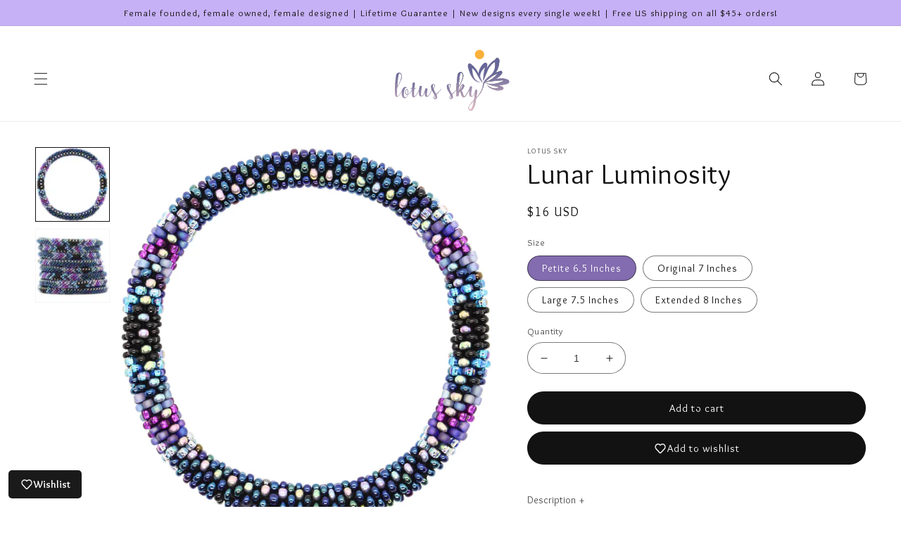

--- FILE ---
content_type: text/html; charset=utf-8
request_url: https://lotusskyjewelry.com/products/lunar-luminosity
body_size: 52499
content:
<!doctype html>
<html class="no-js" lang="en">
  <head>
<link rel='preconnect dns-prefetch' href='https://api.config-security.com/' crossorigin />
<link rel='preconnect dns-prefetch' href='https://conf.config-security.com/' crossorigin />
<link rel='preconnect dns-prefetch' href='https://whale.camera/' crossorigin />
<script>
/* >> TriplePixel :: start*/
window.TriplePixelData={TripleName:"black-lotus-jewelry.myshopify.com",ver:"2.12",plat:"SHOPIFY",isHeadless:false},function(W,H,A,L,E,_,B,N){function O(U,T,P,H,R){void 0===R&&(R=!1),H=new XMLHttpRequest,P?(H.open("POST",U,!0),H.setRequestHeader("Content-Type","text/plain")):H.open("GET",U,!0),H.send(JSON.stringify(P||{})),H.onreadystatechange=function(){4===H.readyState&&200===H.status?(R=H.responseText,U.includes(".txt")?eval(R):P||(N[B]=R)):(299<H.status||H.status<200)&&T&&!R&&(R=!0,O(U,T-1,P))}}if(N=window,!N[H+"sn"]){N[H+"sn"]=1,L=function(){return Date.now().toString(36)+"_"+Math.random().toString(36)};try{A.setItem(H,1+(0|A.getItem(H)||0)),(E=JSON.parse(A.getItem(H+"U")||"[]")).push({u:location.href,r:document.referrer,t:Date.now(),id:L()}),A.setItem(H+"U",JSON.stringify(E))}catch(e){}var i,m,p;A.getItem('"!nC`')||(_=A,A=N,A[H]||(E=A[H]=function(t,e,a){return void 0===a&&(a=[]),"State"==t?E.s:(W=L(),(E._q=E._q||[]).push([W,t,e].concat(a)),W)},E.s="Installed",E._q=[],E.ch=W,B="configSecurityConfModel",N[B]=1,O("https://conf.config-security.com/model",5),i=L(),m=A[atob("c2NyZWVu")],_.setItem("di_pmt_wt",i),p={id:i,action:"profile",avatar:_.getItem("auth-security_rand_salt_"),time:m[atob("d2lkdGg=")]+":"+m[atob("aGVpZ2h0")],host:A.TriplePixelData.TripleName,plat:A.TriplePixelData.plat,url:window.location.href,ref:document.referrer,ver:A.TriplePixelData.ver},O("https://api.config-security.com/event",5,p),O("https://whale.camera/live/dot.txt",5)))}}("","TriplePixel",localStorage);
/* << TriplePixel :: end*/
</script>
    <meta charset="utf-8">
    <meta http-equiv="X-UA-Compatible" content="IE=edge">
    <meta name="viewport" content="width=device-width,initial-scale=1">
    <meta name="theme-color" content="">
    <link rel="canonical" href="https://lotusskyjewelry.com/products/lunar-luminosity">
    <link rel="preconnect" href="https://cdn.shopify.com" crossorigin><link rel="preconnect" href="https://fonts.shopifycdn.com" crossorigin>
    <link rel="preconnect" href="https://fonts.googleapis.com">
    <link rel="preconnect" href="https://fonts.gstatic.com" crossorigin>
    <link href="https://fonts.googleapis.com/css2?family=Overlock:ital,wght@0,400;0,700;0,900;1,400&display=swap" rel="stylesheet">

    <title>
      Beaded Nepal Bracelets Fair Trade
 &ndash; LOTUS SKY</title>

    
      <meta name="description" content="Beaded Nepal Slide On Bracelets Fair Trade Handmade, Crocheted Glass Seed Bead Bracelet Bangles, Artisan Hippie Bohemian Global Nepali Jewelry Ethical Handicrafts, Native Beadwork">
    

    

<meta property="og:site_name" content="LOTUS SKY">
<meta property="og:url" content="https://lotusskyjewelry.com/products/lunar-luminosity">
<meta property="og:title" content="Beaded Nepal Bracelets Fair Trade">
<meta property="og:type" content="product">
<meta property="og:description" content="Beaded Nepal Slide On Bracelets Fair Trade Handmade, Crocheted Glass Seed Bead Bracelet Bangles, Artisan Hippie Bohemian Global Nepali Jewelry Ethical Handicrafts, Native Beadwork"><meta property="og:image" content="http://lotusskyjewelry.com/cdn/shop/files/LunarLuminosityaerial.jpg?v=1692217619">
  <meta property="og:image:secure_url" content="https://lotusskyjewelry.com/cdn/shop/files/LunarLuminosityaerial.jpg?v=1692217619">
  <meta property="og:image:width" content="1473">
  <meta property="og:image:height" content="1500"><meta property="og:price:amount" content="16.00">
  <meta property="og:price:currency" content="USD"><meta name="twitter:card" content="summary_large_image">
<meta name="twitter:title" content="Beaded Nepal Bracelets Fair Trade">
<meta name="twitter:description" content="Beaded Nepal Slide On Bracelets Fair Trade Handmade, Crocheted Glass Seed Bead Bracelet Bangles, Artisan Hippie Bohemian Global Nepali Jewelry Ethical Handicrafts, Native Beadwork">


    <script src="//lotusskyjewelry.com/cdn/shop/t/43/assets/global.js?v=39678936590687792391729785737" defer="defer"></script>
    
    <script>window.performance && window.performance.mark && window.performance.mark('shopify.content_for_header.start');</script><meta name="facebook-domain-verification" content="o2rdzrk1dzsp8bg6zctsr6c84bjfcz">
<meta name="facebook-domain-verification" content="enf61qtsidoabbq6zlwj2r2s5noynt">
<meta name="google-site-verification" content="ieQZQ7GZJS_qlzgMHrEonwymZlOHuD7cD5L3HqC0DDQ">
<meta id="shopify-digital-wallet" name="shopify-digital-wallet" content="/2859682/digital_wallets/dialog">
<meta name="shopify-checkout-api-token" content="9bdc57b6228f2b69fc55d73ab02f0924">
<meta id="in-context-paypal-metadata" data-shop-id="2859682" data-venmo-supported="false" data-environment="production" data-locale="en_US" data-paypal-v4="true" data-currency="USD">
<link rel="alternate" type="application/json+oembed" href="https://lotusskyjewelry.com/products/lunar-luminosity.oembed">
<script async="async" src="/checkouts/internal/preloads.js?locale=en-US"></script>
<link rel="preconnect" href="https://shop.app" crossorigin="anonymous">
<script async="async" src="https://shop.app/checkouts/internal/preloads.js?locale=en-US&shop_id=2859682" crossorigin="anonymous"></script>
<script id="apple-pay-shop-capabilities" type="application/json">{"shopId":2859682,"countryCode":"US","currencyCode":"USD","merchantCapabilities":["supports3DS"],"merchantId":"gid:\/\/shopify\/Shop\/2859682","merchantName":"LOTUS SKY","requiredBillingContactFields":["postalAddress","email"],"requiredShippingContactFields":["postalAddress","email"],"shippingType":"shipping","supportedNetworks":["visa","masterCard","amex","discover","elo","jcb"],"total":{"type":"pending","label":"LOTUS SKY","amount":"1.00"},"shopifyPaymentsEnabled":true,"supportsSubscriptions":true}</script>
<script id="shopify-features" type="application/json">{"accessToken":"9bdc57b6228f2b69fc55d73ab02f0924","betas":["rich-media-storefront-analytics"],"domain":"lotusskyjewelry.com","predictiveSearch":true,"shopId":2859682,"locale":"en"}</script>
<script>var Shopify = Shopify || {};
Shopify.shop = "black-lotus-jewelry.myshopify.com";
Shopify.locale = "en";
Shopify.currency = {"active":"USD","rate":"1.0"};
Shopify.country = "US";
Shopify.theme = {"name":"Lotus-Sky-2022 | Bold | Oct.24.2024","id":172238635288,"schema_name":"Dawn","schema_version":"2.5.0","theme_store_id":null,"role":"main"};
Shopify.theme.handle = "null";
Shopify.theme.style = {"id":null,"handle":null};
Shopify.cdnHost = "lotusskyjewelry.com/cdn";
Shopify.routes = Shopify.routes || {};
Shopify.routes.root = "/";</script>
<script type="module">!function(o){(o.Shopify=o.Shopify||{}).modules=!0}(window);</script>
<script>!function(o){function n(){var o=[];function n(){o.push(Array.prototype.slice.apply(arguments))}return n.q=o,n}var t=o.Shopify=o.Shopify||{};t.loadFeatures=n(),t.autoloadFeatures=n()}(window);</script>
<script>
  window.ShopifyPay = window.ShopifyPay || {};
  window.ShopifyPay.apiHost = "shop.app\/pay";
  window.ShopifyPay.redirectState = null;
</script>
<script id="shop-js-analytics" type="application/json">{"pageType":"product"}</script>
<script defer="defer" async type="module" src="//lotusskyjewelry.com/cdn/shopifycloud/shop-js/modules/v2/client.init-shop-cart-sync_C5BV16lS.en.esm.js"></script>
<script defer="defer" async type="module" src="//lotusskyjewelry.com/cdn/shopifycloud/shop-js/modules/v2/chunk.common_CygWptCX.esm.js"></script>
<script type="module">
  await import("//lotusskyjewelry.com/cdn/shopifycloud/shop-js/modules/v2/client.init-shop-cart-sync_C5BV16lS.en.esm.js");
await import("//lotusskyjewelry.com/cdn/shopifycloud/shop-js/modules/v2/chunk.common_CygWptCX.esm.js");

  window.Shopify.SignInWithShop?.initShopCartSync?.({"fedCMEnabled":true,"windoidEnabled":true});

</script>
<script defer="defer" async type="module" src="//lotusskyjewelry.com/cdn/shopifycloud/shop-js/modules/v2/client.payment-terms_CZxnsJam.en.esm.js"></script>
<script defer="defer" async type="module" src="//lotusskyjewelry.com/cdn/shopifycloud/shop-js/modules/v2/chunk.common_CygWptCX.esm.js"></script>
<script defer="defer" async type="module" src="//lotusskyjewelry.com/cdn/shopifycloud/shop-js/modules/v2/chunk.modal_D71HUcav.esm.js"></script>
<script type="module">
  await import("//lotusskyjewelry.com/cdn/shopifycloud/shop-js/modules/v2/client.payment-terms_CZxnsJam.en.esm.js");
await import("//lotusskyjewelry.com/cdn/shopifycloud/shop-js/modules/v2/chunk.common_CygWptCX.esm.js");
await import("//lotusskyjewelry.com/cdn/shopifycloud/shop-js/modules/v2/chunk.modal_D71HUcav.esm.js");

  
</script>
<script>
  window.Shopify = window.Shopify || {};
  if (!window.Shopify.featureAssets) window.Shopify.featureAssets = {};
  window.Shopify.featureAssets['shop-js'] = {"shop-cart-sync":["modules/v2/client.shop-cart-sync_ZFArdW7E.en.esm.js","modules/v2/chunk.common_CygWptCX.esm.js"],"init-fed-cm":["modules/v2/client.init-fed-cm_CmiC4vf6.en.esm.js","modules/v2/chunk.common_CygWptCX.esm.js"],"shop-button":["modules/v2/client.shop-button_tlx5R9nI.en.esm.js","modules/v2/chunk.common_CygWptCX.esm.js"],"shop-cash-offers":["modules/v2/client.shop-cash-offers_DOA2yAJr.en.esm.js","modules/v2/chunk.common_CygWptCX.esm.js","modules/v2/chunk.modal_D71HUcav.esm.js"],"init-windoid":["modules/v2/client.init-windoid_sURxWdc1.en.esm.js","modules/v2/chunk.common_CygWptCX.esm.js"],"shop-toast-manager":["modules/v2/client.shop-toast-manager_ClPi3nE9.en.esm.js","modules/v2/chunk.common_CygWptCX.esm.js"],"init-shop-email-lookup-coordinator":["modules/v2/client.init-shop-email-lookup-coordinator_B8hsDcYM.en.esm.js","modules/v2/chunk.common_CygWptCX.esm.js"],"init-shop-cart-sync":["modules/v2/client.init-shop-cart-sync_C5BV16lS.en.esm.js","modules/v2/chunk.common_CygWptCX.esm.js"],"avatar":["modules/v2/client.avatar_BTnouDA3.en.esm.js"],"pay-button":["modules/v2/client.pay-button_FdsNuTd3.en.esm.js","modules/v2/chunk.common_CygWptCX.esm.js"],"init-customer-accounts":["modules/v2/client.init-customer-accounts_DxDtT_ad.en.esm.js","modules/v2/client.shop-login-button_C5VAVYt1.en.esm.js","modules/v2/chunk.common_CygWptCX.esm.js","modules/v2/chunk.modal_D71HUcav.esm.js"],"init-shop-for-new-customer-accounts":["modules/v2/client.init-shop-for-new-customer-accounts_ChsxoAhi.en.esm.js","modules/v2/client.shop-login-button_C5VAVYt1.en.esm.js","modules/v2/chunk.common_CygWptCX.esm.js","modules/v2/chunk.modal_D71HUcav.esm.js"],"shop-login-button":["modules/v2/client.shop-login-button_C5VAVYt1.en.esm.js","modules/v2/chunk.common_CygWptCX.esm.js","modules/v2/chunk.modal_D71HUcav.esm.js"],"init-customer-accounts-sign-up":["modules/v2/client.init-customer-accounts-sign-up_CPSyQ0Tj.en.esm.js","modules/v2/client.shop-login-button_C5VAVYt1.en.esm.js","modules/v2/chunk.common_CygWptCX.esm.js","modules/v2/chunk.modal_D71HUcav.esm.js"],"shop-follow-button":["modules/v2/client.shop-follow-button_Cva4Ekp9.en.esm.js","modules/v2/chunk.common_CygWptCX.esm.js","modules/v2/chunk.modal_D71HUcav.esm.js"],"checkout-modal":["modules/v2/client.checkout-modal_BPM8l0SH.en.esm.js","modules/v2/chunk.common_CygWptCX.esm.js","modules/v2/chunk.modal_D71HUcav.esm.js"],"lead-capture":["modules/v2/client.lead-capture_Bi8yE_yS.en.esm.js","modules/v2/chunk.common_CygWptCX.esm.js","modules/v2/chunk.modal_D71HUcav.esm.js"],"shop-login":["modules/v2/client.shop-login_D6lNrXab.en.esm.js","modules/v2/chunk.common_CygWptCX.esm.js","modules/v2/chunk.modal_D71HUcav.esm.js"],"payment-terms":["modules/v2/client.payment-terms_CZxnsJam.en.esm.js","modules/v2/chunk.common_CygWptCX.esm.js","modules/v2/chunk.modal_D71HUcav.esm.js"]};
</script>
<script>(function() {
  var isLoaded = false;
  function asyncLoad() {
    if (isLoaded) return;
    isLoaded = true;
    var urls = ["\/\/www.powr.io\/powr.js?powr-token=black-lotus-jewelry.myshopify.com\u0026external-type=shopify\u0026shop=black-lotus-jewelry.myshopify.com","https:\/\/loox.io\/widget\/E1ia72El7\/loox.1494992042122.js?shop=black-lotus-jewelry.myshopify.com","https:\/\/quizify.arhamcommerce.com\/js\/shortcode.js?shop=black-lotus-jewelry.myshopify.com","https:\/\/chimpstatic.com\/mcjs-connected\/js\/users\/673bca74b56881cfe78887b9a\/8bcfaadcfea41445c29de485e.js?shop=black-lotus-jewelry.myshopify.com","https:\/\/static.klaviyo.com\/onsite\/js\/klaviyo.js?company_id=SWcqRj\u0026shop=black-lotus-jewelry.myshopify.com","https:\/\/static.klaviyo.com\/onsite\/js\/klaviyo.js?company_id=T7V42r\u0026shop=black-lotus-jewelry.myshopify.com","https:\/\/easygdpr.b-cdn.net\/v\/1553540745\/gdpr.min.js?shop=black-lotus-jewelry.myshopify.com","https:\/\/sdks.automizely.com\/recommendations\/v1\/pz-recommendations.umd.js?connection_id=92733713d076450a7d479b51b589eec8_v1\u0026org_id=9e1d596eff5a9b3dca632379c3a674bb_v1\u0026app_key=black-lotus-jewelry\u0026app_name=personalization\u0026shop=black-lotus-jewelry.myshopify.com","https:\/\/assets.dailykarma.io\/prod\/init-v3.js?shop=black-lotus-jewelry.myshopify.com","https:\/\/emotivecdn.io\/emotive-popup\/popup.js?brand=45700\u0026api=https:\/\/www.emotiveapp.co\/\u0026shop=black-lotus-jewelry.myshopify.com","https:\/\/s3.eu-west-1.amazonaws.com\/production-klarna-il-shopify-osm\/3437caf159dc6637f8eee728593956b51fdf74de\/black-lotus-jewelry.myshopify.com-1734251150575.js?shop=black-lotus-jewelry.myshopify.com","https:\/\/sdk.postscript.io\/sdk-script-loader.bundle.js?shopId=15954\u0026shop=black-lotus-jewelry.myshopify.com"];
    for (var i = 0; i < urls.length; i++) {
      var s = document.createElement('script');
      s.type = 'text/javascript';
      s.async = true;
      s.src = urls[i];
      var x = document.getElementsByTagName('script')[0];
      x.parentNode.insertBefore(s, x);
    }
  };
  if(window.attachEvent) {
    window.attachEvent('onload', asyncLoad);
  } else {
    window.addEventListener('load', asyncLoad, false);
  }
})();</script>
<script id="__st">var __st={"a":2859682,"offset":-18000,"reqid":"543c5e3b-a7e0-4497-b580-03af7eda3d48-1768747214","pageurl":"lotusskyjewelry.com\/products\/lunar-luminosity","u":"d58834076b41","p":"product","rtyp":"product","rid":8549514182936};</script>
<script>window.ShopifyPaypalV4VisibilityTracking = true;</script>
<script id="captcha-bootstrap">!function(){'use strict';const t='contact',e='account',n='new_comment',o=[[t,t],['blogs',n],['comments',n],[t,'customer']],c=[[e,'customer_login'],[e,'guest_login'],[e,'recover_customer_password'],[e,'create_customer']],r=t=>t.map((([t,e])=>`form[action*='/${t}']:not([data-nocaptcha='true']) input[name='form_type'][value='${e}']`)).join(','),a=t=>()=>t?[...document.querySelectorAll(t)].map((t=>t.form)):[];function s(){const t=[...o],e=r(t);return a(e)}const i='password',u='form_key',d=['recaptcha-v3-token','g-recaptcha-response','h-captcha-response',i],f=()=>{try{return window.sessionStorage}catch{return}},m='__shopify_v',_=t=>t.elements[u];function p(t,e,n=!1){try{const o=window.sessionStorage,c=JSON.parse(o.getItem(e)),{data:r}=function(t){const{data:e,action:n}=t;return t[m]||n?{data:e,action:n}:{data:t,action:n}}(c);for(const[e,n]of Object.entries(r))t.elements[e]&&(t.elements[e].value=n);n&&o.removeItem(e)}catch(o){console.error('form repopulation failed',{error:o})}}const l='form_type',E='cptcha';function T(t){t.dataset[E]=!0}const w=window,h=w.document,L='Shopify',v='ce_forms',y='captcha';let A=!1;((t,e)=>{const n=(g='f06e6c50-85a8-45c8-87d0-21a2b65856fe',I='https://cdn.shopify.com/shopifycloud/storefront-forms-hcaptcha/ce_storefront_forms_captcha_hcaptcha.v1.5.2.iife.js',D={infoText:'Protected by hCaptcha',privacyText:'Privacy',termsText:'Terms'},(t,e,n)=>{const o=w[L][v],c=o.bindForm;if(c)return c(t,g,e,D).then(n);var r;o.q.push([[t,g,e,D],n]),r=I,A||(h.body.append(Object.assign(h.createElement('script'),{id:'captcha-provider',async:!0,src:r})),A=!0)});var g,I,D;w[L]=w[L]||{},w[L][v]=w[L][v]||{},w[L][v].q=[],w[L][y]=w[L][y]||{},w[L][y].protect=function(t,e){n(t,void 0,e),T(t)},Object.freeze(w[L][y]),function(t,e,n,w,h,L){const[v,y,A,g]=function(t,e,n){const i=e?o:[],u=t?c:[],d=[...i,...u],f=r(d),m=r(i),_=r(d.filter((([t,e])=>n.includes(e))));return[a(f),a(m),a(_),s()]}(w,h,L),I=t=>{const e=t.target;return e instanceof HTMLFormElement?e:e&&e.form},D=t=>v().includes(t);t.addEventListener('submit',(t=>{const e=I(t);if(!e)return;const n=D(e)&&!e.dataset.hcaptchaBound&&!e.dataset.recaptchaBound,o=_(e),c=g().includes(e)&&(!o||!o.value);(n||c)&&t.preventDefault(),c&&!n&&(function(t){try{if(!f())return;!function(t){const e=f();if(!e)return;const n=_(t);if(!n)return;const o=n.value;o&&e.removeItem(o)}(t);const e=Array.from(Array(32),(()=>Math.random().toString(36)[2])).join('');!function(t,e){_(t)||t.append(Object.assign(document.createElement('input'),{type:'hidden',name:u})),t.elements[u].value=e}(t,e),function(t,e){const n=f();if(!n)return;const o=[...t.querySelectorAll(`input[type='${i}']`)].map((({name:t})=>t)),c=[...d,...o],r={};for(const[a,s]of new FormData(t).entries())c.includes(a)||(r[a]=s);n.setItem(e,JSON.stringify({[m]:1,action:t.action,data:r}))}(t,e)}catch(e){console.error('failed to persist form',e)}}(e),e.submit())}));const S=(t,e)=>{t&&!t.dataset[E]&&(n(t,e.some((e=>e===t))),T(t))};for(const o of['focusin','change'])t.addEventListener(o,(t=>{const e=I(t);D(e)&&S(e,y())}));const B=e.get('form_key'),M=e.get(l),P=B&&M;t.addEventListener('DOMContentLoaded',(()=>{const t=y();if(P)for(const e of t)e.elements[l].value===M&&p(e,B);[...new Set([...A(),...v().filter((t=>'true'===t.dataset.shopifyCaptcha))])].forEach((e=>S(e,t)))}))}(h,new URLSearchParams(w.location.search),n,t,e,['guest_login'])})(!0,!0)}();</script>
<script integrity="sha256-4kQ18oKyAcykRKYeNunJcIwy7WH5gtpwJnB7kiuLZ1E=" data-source-attribution="shopify.loadfeatures" defer="defer" src="//lotusskyjewelry.com/cdn/shopifycloud/storefront/assets/storefront/load_feature-a0a9edcb.js" crossorigin="anonymous"></script>
<script crossorigin="anonymous" defer="defer" src="//lotusskyjewelry.com/cdn/shopifycloud/storefront/assets/shopify_pay/storefront-65b4c6d7.js?v=20250812"></script>
<script data-source-attribution="shopify.dynamic_checkout.dynamic.init">var Shopify=Shopify||{};Shopify.PaymentButton=Shopify.PaymentButton||{isStorefrontPortableWallets:!0,init:function(){window.Shopify.PaymentButton.init=function(){};var t=document.createElement("script");t.src="https://lotusskyjewelry.com/cdn/shopifycloud/portable-wallets/latest/portable-wallets.en.js",t.type="module",document.head.appendChild(t)}};
</script>
<script data-source-attribution="shopify.dynamic_checkout.buyer_consent">
  function portableWalletsHideBuyerConsent(e){var t=document.getElementById("shopify-buyer-consent"),n=document.getElementById("shopify-subscription-policy-button");t&&n&&(t.classList.add("hidden"),t.setAttribute("aria-hidden","true"),n.removeEventListener("click",e))}function portableWalletsShowBuyerConsent(e){var t=document.getElementById("shopify-buyer-consent"),n=document.getElementById("shopify-subscription-policy-button");t&&n&&(t.classList.remove("hidden"),t.removeAttribute("aria-hidden"),n.addEventListener("click",e))}window.Shopify?.PaymentButton&&(window.Shopify.PaymentButton.hideBuyerConsent=portableWalletsHideBuyerConsent,window.Shopify.PaymentButton.showBuyerConsent=portableWalletsShowBuyerConsent);
</script>
<script data-source-attribution="shopify.dynamic_checkout.cart.bootstrap">document.addEventListener("DOMContentLoaded",(function(){function t(){return document.querySelector("shopify-accelerated-checkout-cart, shopify-accelerated-checkout")}if(t())Shopify.PaymentButton.init();else{new MutationObserver((function(e,n){t()&&(Shopify.PaymentButton.init(),n.disconnect())})).observe(document.body,{childList:!0,subtree:!0})}}));
</script>
<link id="shopify-accelerated-checkout-styles" rel="stylesheet" media="screen" href="https://lotusskyjewelry.com/cdn/shopifycloud/portable-wallets/latest/accelerated-checkout-backwards-compat.css" crossorigin="anonymous">
<style id="shopify-accelerated-checkout-cart">
        #shopify-buyer-consent {
  margin-top: 1em;
  display: inline-block;
  width: 100%;
}

#shopify-buyer-consent.hidden {
  display: none;
}

#shopify-subscription-policy-button {
  background: none;
  border: none;
  padding: 0;
  text-decoration: underline;
  font-size: inherit;
  cursor: pointer;
}

#shopify-subscription-policy-button::before {
  box-shadow: none;
}

      </style>
<script id="sections-script" data-sections="main-product,product-recommendations,header,footer" defer="defer" src="//lotusskyjewelry.com/cdn/shop/t/43/compiled_assets/scripts.js?v=7937"></script>
<script>window.performance && window.performance.mark && window.performance.mark('shopify.content_for_header.end');</script>


    <style data-shopify>
      @font-face {
  font-family: Assistant;
  font-weight: 400;
  font-style: normal;
  font-display: swap;
  src: url("//lotusskyjewelry.com/cdn/fonts/assistant/assistant_n4.9120912a469cad1cc292572851508ca49d12e768.woff2") format("woff2"),
       url("//lotusskyjewelry.com/cdn/fonts/assistant/assistant_n4.6e9875ce64e0fefcd3f4446b7ec9036b3ddd2985.woff") format("woff");
}

      @font-face {
  font-family: Assistant;
  font-weight: 700;
  font-style: normal;
  font-display: swap;
  src: url("//lotusskyjewelry.com/cdn/fonts/assistant/assistant_n7.bf44452348ec8b8efa3aa3068825305886b1c83c.woff2") format("woff2"),
       url("//lotusskyjewelry.com/cdn/fonts/assistant/assistant_n7.0c887fee83f6b3bda822f1150b912c72da0f7b64.woff") format("woff");
}

      
      
      @font-face {
  font-family: Assistant;
  font-weight: 400;
  font-style: normal;
  font-display: swap;
  src: url("//lotusskyjewelry.com/cdn/fonts/assistant/assistant_n4.9120912a469cad1cc292572851508ca49d12e768.woff2") format("woff2"),
       url("//lotusskyjewelry.com/cdn/fonts/assistant/assistant_n4.6e9875ce64e0fefcd3f4446b7ec9036b3ddd2985.woff") format("woff");
}


      :root {
      --font-body-family: Overlock, Assistant, sans-serif;
      --font-body-style: normal;
      --font-body-weight: 400;

      --font-heading-family: Overlock, Assistant, sans-serif;
      --font-heading-style: normal;
      --font-heading-weight: 400;

      --font-body-scale: 1.0;
      --font-heading-scale: 1.0;

      --lotus-color-primary: #836CAF;
      --lotus-color-secondary-0: #452984;
      --lotus-color-secondary-1: #A583BA;
      --lotus-color-secondary-2: #09A99D;
      --lotus-color-secondary-3: #c7b1f6;
      --lotus-color-secondary-4: #000000;

      --color-base-text: 18, 18, 18;
      --color-shadow: 18, 18, 18;
      --color-base-background-1: 255, 255, 255;
      --color-base-background-2: 243, 243, 243;
      --color-base-solid-button-labels: 255, 255, 255;
      --color-base-outline-button-labels: 18, 18, 18;
      --color-base-accent-1: 18, 18, 18;
      --color-base-accent-2: 51, 79, 180;
      --payment-terms-background-color: #FFFFFF;

      --gradient-base-background-1: #FFFFFF;
      --gradient-base-background-2: #F3F3F3;
      --gradient-base-accent-1: #121212;
      --gradient-base-accent-2: #334FB4;

      --media-padding: px;
      --media-border-opacity: 0.05;
      --media-border-width: 1px;
      --media-radius: 0px;
      --media-shadow-opacity: 0.0;
      --media-shadow-horizontal-offset: 0px;
      --media-shadow-vertical-offset: 0px;
      --media-shadow-blur-radius: 0px;

      --page-width: 100vw;
      --page-width-margin: 0vw;

      --card-image-padding: 0.0rem;
      --card-corner-radius: 0.0rem;
      --card-text-alignment: center;
      --card-border-width: 0.1rem;
      --card-border-opacity: 0.1;
      --card-shadow-opacity: 0.1;
      --card-shadow-horizontal-offset: 0.0rem;
      --card-shadow-vertical-offset: 0.0rem;
      --card-shadow-blur-radius: 0.0rem;

      --badge-corner-radius: 4.0rem;

      --popup-border-width: 1px;
      --popup-border-opacity: 0.1;
      --popup-corner-radius: 0px;
      --popup-shadow-opacity: 0.0;
      --popup-shadow-horizontal-offset: 0px;
      --popup-shadow-vertical-offset: 0px;
      --popup-shadow-blur-radius: 0px;

      --drawer-border-width: 1px;
      --drawer-border-opacity: 0.1;
      --drawer-shadow-opacity: 0.0;
      --drawer-shadow-horizontal-offset: 0px;
      --drawer-shadow-vertical-offset: 0px;
      --drawer-shadow-blur-radius: 0px;

      --spacing-sections-desktop: 0px;
      --spacing-sections-mobile: 0px;

      --grid-desktop-vertical-spacing: 40px;
      --grid-desktop-horizontal-spacing: 8px;
      --grid-mobile-vertical-spacing: 20px;
      --grid-mobile-horizontal-spacing: 4px;

      --text-boxes-border-opacity: 0.0;
      --text-boxes-border-width: 0px;
      --text-boxes-radius: 0px;
      --text-boxes-shadow-opacity: 0.0;
      --text-boxes-shadow-horizontal-offset: 0px;
      --text-boxes-shadow-vertical-offset: 0px;
      --text-boxes-shadow-blur-radius: 0px;

      --buttons-radius: 40px;
      --buttons-radius-outset: 41px;
      --buttons-border-width: 1px;
      --buttons-border-opacity: 1.0;
      --buttons-shadow-opacity: 0.4;
      --buttons-shadow-horizontal-offset: 0px;
      --buttons-shadow-vertical-offset: 0px;
      --buttons-shadow-blur-radius: 0px;
      --buttons-border-offset: 0.3px;

      --inputs-radius: 0px;
      --inputs-border-width: 1px;
      --inputs-border-opacity: 0.55;
      --inputs-shadow-opacity: 0.0;
      --inputs-shadow-horizontal-offset: 0px;
      --inputs-shadow-vertical-offset: 0px;
      --inputs-shadow-blur-radius: 0px;

      --variant-pills-radius: 40px;
      --variant-pills-border-width: 1px;
      --variant-pills-border-opacity: 0.55;
      --variant-pills-shadow-opacity: 0.0;
      --variant-pills-shadow-horizontal-offset: 0px;
      --variant-pills-shadow-vertical-offset: 0px;
      --variant-pills-shadow-blur-radius: 0px;
      }

      *,
      *::before,
      *::after {
      box-sizing: inherit;
      }

      html {
      box-sizing: border-box;
      font-size: calc(var(--font-body-scale) * 62.5%);
      height: 100%;
      }

      body {
      display: grid;
      grid-template-rows: auto auto 1fr auto;
      grid-template-columns: 100%;
      min-height: 100%;
      margin: 0;
      font-size: 1.5rem;
      letter-spacing: 0.06rem;
      line-height: calc(1 + 0.8 / var(--font-body-scale));
      font-family: var(--font-body-family);
      font-style: var(--font-body-style);
      font-weight: var(--font-body-weight);
      }

      @media screen and (min-width: 750px) {
      body {
      font-size: 1.3rem;
      }
      }
    </style>

    <link href="//lotusskyjewelry.com/cdn/shop/t/43/assets/base.css?v=166685447503106319041729785737" rel="stylesheet" type="text/css" media="all" />
<link rel="preload" as="font" href="//lotusskyjewelry.com/cdn/fonts/assistant/assistant_n4.9120912a469cad1cc292572851508ca49d12e768.woff2" type="font/woff2" crossorigin><link rel="preload" as="font" href="//lotusskyjewelry.com/cdn/fonts/assistant/assistant_n4.9120912a469cad1cc292572851508ca49d12e768.woff2" type="font/woff2" crossorigin><link rel="stylesheet" href="//lotusskyjewelry.com/cdn/shop/t/43/assets/component-predictive-search.css?v=15303425024811015221729785737" media="print" onload="this.media='all'"><script>document.documentElement.className = document.documentElement.className.replace('no-js', 'js');
      if (Shopify.designMode) {
        document.documentElement.classList.add('shopify-design-mode');
      }
    </script>
    
    <script src="https://cdnjs.cloudflare.com/ajax/libs/bodymovin/5.8.1/lottie.min.js" integrity="sha512-V1YyTKZJrzJNhcKthpNAaohFXBnu5K9j7Qiz6gv1knFuf13TW/3vpgVVhJu9fvbdW8lb5J6czIhD4fWK2iHKXA==" crossorigin="anonymous" referrerpolicy="no-referrer"></script>

    <script>var loox_global_hash = '1768494301054';</script><style>.loox-reviews-default { max-width: 1200px; margin: 0 auto; }.loox-rating .loox-icon { color:#836CAF; }
:root { --lxs-rating-icon-color: #836CAF; }</style>

  <!-- SchemaAPP Liquid Start -->



    <script type="application/ld+json">
        {"@context":"http://schema.org","@type":"ProductGroup","@id":"https://lotusskyjewelry.com/products/lunar-luminosity#ProductGroup","productGroupID":8549514182936,"name":"Lunar Luminosity","url":"https://lotusskyjewelry.com/products/lunar-luminosity","description":"Ethically\u00a0handcrafted one bead at a time in small batches -\u00a0A\u00a0Lunar Luminosity Bracelet\nHere at Lotus Sky, it's\u00a0not just about bracelets- it's about the promise that we make to you each time you roll a Lotus Sky bracelet onto your wrist. A promise that each Lotus Sky bracelet represents our own design work &amp; is ethically handcrafted by our all-woman team. There is no middleman here. In fact, there are\u00a0no men at all. Our bracelets are direct\u00a0from the hands of the Lotus Sky women to your wrists &amp; are\u00a0100% woman-made, just like you.\n\nCrocheted on natural cotton thread, your bracelet gently expands to roll over the widest part of your hand and fit comfortably on your wrist.\u00a0 \u00a0Clasp-free and without metal, we like to say that your Lotus Sky bracelets are as comfy as your favorite t-shirt on a lazy Sunday morning!\n\u00a0\nEven though each piece is remarkably and artisanally beautiful, the best part is that each bracelet represents one link in a chain of opportunity for woman artisans.\n\u00a0\nBracelets CAN make a difference!\n\nNow all you have to do is create your unique stack and get those wrists shimmying!\n\u00a0\n\n","brand":{"@type":"Brand","name":"LOTUS SKY","@id":"https://lotusskyjewelry.com/products/lunar-luminosity#Brand"},"image":[{"@type":"ImageObject","height":1500,"width":1473,"url":"https://cdn.shopify.com/s/files/1/0285/9682/files/LunarLuminosityaerial.jpg?v=1692217619","@id":"https://cdn.shopify.com/s/files/1/0285/9682/files/LunarLuminosityaerial.jpg?v=1692217619"},{"@type":"ImageObject","height":1500,"width":1500,"url":"https://cdn.shopify.com/s/files/1/0285/9682/files/LunarLuminositystack.jpg?v=1692217619","@id":"https://cdn.shopify.com/s/files/1/0285/9682/files/LunarLuminositystack.jpg?v=1692217619"}],"hasVariant":[{"@type":"Product","@id":"https://lotusskyjewelry.com/products/lunar-luminosity#Product_46293820932376","name":"Lunar Luminosity - Petite 6.5 Inches","url":"https://lotusskyjewelry.com/products/lunar-luminosity?variant=46293820932376","offers":{"@type":"Offer","name":"Lunar Luminosity - Petite 6.5 Inches","price":"16.00","priceCurrency":"USD","itemCondition":"http://schema.org/NewCondition","@id":"https://lotusskyjewelry.com/products/lunar-luminosity#Offer_46293820932376","url":"https://lotusskyjewelry.com/products/lunar-luminosity?variant=46293820932376"},"image":{"@id":"https://cdn.shopify.com/s/files/1/0285/9682/files/LunarLuminosityaerial.jpg?v=1692217619"}},{"@type":"Product","@id":"https://lotusskyjewelry.com/products/lunar-luminosity#Product_46293820965144","name":"Lunar Luminosity - Original 7 Inches","url":"https://lotusskyjewelry.com/products/lunar-luminosity?variant=46293820965144","offers":{"@type":"Offer","name":"Lunar Luminosity - Original 7 Inches","price":"16.00","priceCurrency":"USD","itemCondition":"http://schema.org/NewCondition","@id":"https://lotusskyjewelry.com/products/lunar-luminosity#Offer_46293820965144","url":"https://lotusskyjewelry.com/products/lunar-luminosity?variant=46293820965144"},"image":{"@id":"https://cdn.shopify.com/s/files/1/0285/9682/files/LunarLuminosityaerial.jpg?v=1692217619"}},{"@type":"Product","@id":"https://lotusskyjewelry.com/products/lunar-luminosity#Product_46293820997912","name":"Lunar Luminosity - Large 7.5 Inches","url":"https://lotusskyjewelry.com/products/lunar-luminosity?variant=46293820997912","offers":{"@type":"Offer","name":"Lunar Luminosity - Large 7.5 Inches","price":"16.00","priceCurrency":"USD","itemCondition":"http://schema.org/NewCondition","@id":"https://lotusskyjewelry.com/products/lunar-luminosity#Offer_46293820997912","url":"https://lotusskyjewelry.com/products/lunar-luminosity?variant=46293820997912"},"image":{"@id":"https://cdn.shopify.com/s/files/1/0285/9682/files/LunarLuminosityaerial.jpg?v=1692217619"}},{"@type":"Product","@id":"https://lotusskyjewelry.com/products/lunar-luminosity#Product_46293821030680","name":"Lunar Luminosity - Extended 8 Inches","url":"https://lotusskyjewelry.com/products/lunar-luminosity?variant=46293821030680","offers":{"@type":"Offer","name":"Lunar Luminosity - Extended 8 Inches","price":"16.00","priceCurrency":"USD","itemCondition":"http://schema.org/NewCondition","@id":"https://lotusskyjewelry.com/products/lunar-luminosity#Offer_46293821030680","url":"https://lotusskyjewelry.com/products/lunar-luminosity?variant=46293821030680"},"image":{"@id":"https://cdn.shopify.com/s/files/1/0285/9682/files/LunarLuminosityaerial.jpg?v=1692217619"}}]}
    </script>

<!-- SchemaAPP Liquid End -->

<!-- BEGIN app block: shopify://apps/bold-subscriptions/blocks/bsub-embed/9ceb49f0-5fe5-4b5e-943d-f8af8985167d -->
<script id="bold-subscriptions-app-embed-script" type="text/javascript" defer>
    
        
            if (window.location.href.includes('pages/manage-subscriptions')) {
                const queryParams = new URLSearchParams(window.location.search);
                if(queryParams.has('deep_link') && queryParams.get('deep_link') === 'upsell' &&
                    queryParams.has('type') && queryParams.get('type') === 'upcoming-order-email'
                ) {
                    window.location.href=`/account/login?${queryParams.toString()}&from_msp=true`;
                }
            } else if (window.location.href.includes('/account/login')) {
                document.addEventListener('DOMContentLoaded', function() {
                    const queryParams = new URLSearchParams(window.location.search);
                    if(queryParams.has('from_msp')) {
                        queryParams.delete('from_msp');

                        let form = document.querySelector("#customer_login");

                        if(form) {
                            let input = document.createElement('input');
                            input.type = 'hidden';
                            input.name = 'return_to';
                            input.value = `https://lotusskyjewelry.com/pages/manage-subscriptions?${queryParams.toString()}`;

                            form.appendChild(input);
                        }
                    }
                });
            }
        
    

    window.BOLD = window.BOLD || {};
    window.BOLD.subscriptions = window.BOLD.subscriptions || {};
    window.BOLD.subscriptions.config = window.BOLD.subscriptions.config || {};
    window.BOLD.subscriptions.config.isAppEmbedEnabled = true;
    window.BOLD.subscriptions.classes = window.BOLD.subscriptions.classes || {};
    window.BOLD.subscriptions.patches = window.BOLD.subscriptions.patches || {};
    window.BOLD.subscriptions.patches.maxCheckoutRetries = window.BOLD.subscriptions.patches.maxCheckoutRetries || 200;
    window.BOLD.subscriptions.patches.currentCheckoutRetries = window.BOLD.subscriptions.patches.currentCheckoutRetries || 0;
    window.BOLD.subscriptions.patches.maxCashierPatchAttempts = window.BOLD.subscriptions.patches.maxCashierPatchAttempts || 200;
    window.BOLD.subscriptions.patches.currentCashierPatchAttempts = window.BOLD.subscriptions.patches.currentCashierPatchAttempts || 0;
    window.BOLD.subscriptions.config.platform = 'shopify';
    window.BOLD.subscriptions.config.shopDomain = 'black-lotus-jewelry.myshopify.com';
    window.BOLD.subscriptions.config.customDomain = 'lotusskyjewelry.com';
    window.BOLD.subscriptions.config.shopIdentifier = '2859682';
    window.BOLD.subscriptions.config.cashierUrl = 'https://cashier.boldcommerce.com';
    window.BOLD.subscriptions.config.boldAPIBase = 'https://app-api.boldapps.net/';
    window.BOLD.subscriptions.config.cashierApplicationUUID = '2e6a2bbc-b12b-4255-abdf-a02af85c0d4e';
    window.BOLD.subscriptions.config.appUrl = 'https://sub.boldapps.net';
    window.BOLD.subscriptions.config.currencyCode = 'USD';
    window.BOLD.subscriptions.config.checkoutType = 'shopify';
    window.BOLD.subscriptions.config.currencyFormat = "\u003cspan class=money\u003e$\u0026#123;\u0026#123;amount}}\u003c\/span\u003e";
    window.BOLD.subscriptions.config.shopCurrencies = [{"id":8717,"currency":"CAD","currency_format":"$\u0026#123;\u0026#123;amount}}","created_at":"2025-04-18 15:45:45","updated_at":"2025-04-18 15:45:45"},{"id":8020,"currency":"USD","currency_format":"$\u0026#123;\u0026#123;amount}}","created_at":"2024-11-16 02:16:12","updated_at":"2024-11-16 02:16:12"}];
    window.BOLD.subscriptions.config.shopSettings = {"allow_msp_cancellation":true,"allow_msp_prepaid_renewal":true,"customer_can_pause_subscription":true,"customer_can_change_next_order_date":true,"customer_can_change_order_frequency":true,"customer_can_create_an_additional_order":false,"customer_can_use_passwordless_login":false,"customer_passwordless_login_redirect":false,"customer_can_add_products_to_existing_subscriptions":true,"show_currency_code":true,"stored_payment_method_policy":"required","customer_portal_path":"pages\/manage-subscriptions"};
    window.BOLD.subscriptions.config.customerLoginPath = null;
    window.BOLD.subscriptions.config.isPrepaidEnabled = window.BOLD.subscriptions.config.isPrepaidEnabled || true;
    window.BOLD.subscriptions.config.loadSubscriptionGroupFrom = 'default';
    window.BOLD.subscriptions.config.loadSubscriptionGroupFromTypes = "default";
    window.BOLD.subscriptions.config.cashierPluginOnlyMode = window.BOLD.subscriptions.config.cashierPluginOnlyMode || false;
    if (window.BOLD.subscriptions.config.waitForCheckoutLoader === undefined) {
        window.BOLD.subscriptions.config.waitForCheckoutLoader = true;
    }

    window.BOLD.subscriptions.config.addToCartFormSelectors = window.BOLD.subscriptions.config.addToCartFormSelectors || [];
    window.BOLD.subscriptions.config.addToCartButtonSelectors = window.BOLD.subscriptions.config.addToCartButtonSelectors || [];
    window.BOLD.subscriptions.config.widgetInsertBeforeSelectors = window.BOLD.subscriptions.config.widgetInsertBeforeSelectors || [];
    window.BOLD.subscriptions.config.quickAddToCartButtonSelectors = window.BOLD.subscriptions.config.quickAddToCartButtonSelectors || [];
    window.BOLD.subscriptions.config.cartElementSelectors = window.BOLD.subscriptions.config.cartElementSelectors || [];
    window.BOLD.subscriptions.config.cartTotalElementSelectors = window.BOLD.subscriptions.config.cartTotalElementSelectors || [];
    window.BOLD.subscriptions.config.lineItemSelectors = window.BOLD.subscriptions.config.lineItemSelectors || [];
    window.BOLD.subscriptions.config.lineItemNameSelectors = window.BOLD.subscriptions.config.lineItemNameSelectors || [];
    window.BOLD.subscriptions.config.checkoutButtonSelectors = window.BOLD.subscriptions.config.checkoutButtonSelectors || [];

    window.BOLD.subscriptions.config.featureFlags = window.BOLD.subscriptions.config.featureFlagOverrides || ["BE-2298-Support-Variant-Selections-In-Sub-Groups","BE-6519-admin-edit-delivery-methods","BE-6178-Control-Oversell-Rules-For-Recurrences","BE-6887_Reduce_CBP_Chunk_Size","BE-6741-RESTFUL-discount-codes","BE-6925-remove-bold-error-code-from-error-message","BE-6676-enable-embedded-flow","BE-8010-create-subscriptions-with-bold-addresses"];
    window.BOLD.subscriptions.config.subscriptionProcessingFrequency = '60';
    window.BOLD.subscriptions.config.requireMSPInitialLoadingMessage = true;
    window.BOLD.subscriptions.data = window.BOLD.subscriptions.data || {};

    // Interval text markup template
    window.BOLD.subscriptions.config.lineItemPropertyListSelectors = window.BOLD.subscriptions.config.lineItemPropertyListSelectors || [];
    window.BOLD.subscriptions.config.lineItemPropertyListSelectors.push('dl.definitionList');
    window.BOLD.subscriptions.config.lineItemPropertyListTemplate = window.BOLD.subscriptions.config.lineItemPropertyListTemplate || '<dl class="definitionList"></dl>';
    window.BOLD.subscriptions.config.lineItemPropertyTemplate = window.BOLD.subscriptions.config.lineItemPropertyTemplate || '<dt class="definitionList-key">{{key}}:</dt><dd class="definitionList-value">{{value}}</dd>';

    // Discount text markup template
    window.BOLD.subscriptions.config.discountItemTemplate = window.BOLD.subscriptions.config.discountItemTemplate || '<div class="bold-subscriptions-discount"><div class="bold-subscriptions-discount__details">{{details}}</div><div class="bold-subscriptions-discount__total">{{total}}</div></div>';


    // Constants in XMLHttpRequest are not reliable, so we will create our own
    // reference: https://developer.mozilla.org/en-US/docs/Web/API/XMLHttpRequest/readyState
    window.BOLD.subscriptions.config.XMLHttpRequest = {
        UNSENT:0,            // Client has been created. open() not called yet.
        OPENED: 1,           // open() has been called.
        HEADERS_RECEIVED: 2, // send() has been called, and headers and status are available.
        LOADING: 3,          // Downloading; responseText holds partial data.
        DONE: 4              // The operation is complete.
    };

    window.BOLD.subscriptions.config.assetBaseUrl = 'https://sub.boldapps.net';
    if (window.localStorage && window.localStorage.getItem('boldSubscriptionsAssetBaseUrl')) {
        window.BOLD.subscriptions.config.assetBaseUrl = window.localStorage.getItem('boldSubscriptionsAssetBaseUrl')
    }

    window.BOLD.subscriptions.data.subscriptionGroups = [];
    if (localStorage && localStorage.getItem('boldSubscriptionsSubscriptionGroups')) {
        window.BOLD.subscriptions.data.subscriptionGroups = JSON.parse(localStorage.getItem('boldSubscriptionsSubscriptionGroups'));
    } else {
        window.BOLD.subscriptions.data.subscriptionGroups = [{"id":44432,"billing_rules":[{"id":117341,"subscription_group_id":44432,"interval_name":"Monthly","billing_rule":"FREQ=MONTHLY","custom_billing_rule":""}],"is_subscription_only":false,"allow_prepaid":false,"allow_dynamic_discount":false,"is_prepaid_only":false,"should_continue_prepaid":true,"continue_prepaid_type":"as_prepaid","prepaid_durations":[],"dynamic_discounts":[],"selection_options":[{"platform_entity_id":"4422040846441"},{"platform_entity_id":"4422042583145"}],"discount_type":"no_discount","percent_discount":0,"fixed_discount":0,"can_add_to_cart":true}];
    }

    window.BOLD.subscriptions.isFeatureFlagEnabled = function (featureFlag) {
        for (var i = 0; i < window.BOLD.subscriptions.config.featureFlags.length; i++) {
            if (window.BOLD.subscriptions.config.featureFlags[i] === featureFlag){
                return true;
            }
        }
        return false;
    }

    window.BOLD.subscriptions.logger = {
        tag: "bold_subscriptions",
        // the bold subscriptions log level
        // 0 - errors (default)
        // 1 - warnings + errors
        // 2 - info + warnings + errors
        // use window.localStorage.setItem('boldSubscriptionsLogLevel', x) to set the log level
        levels: {
            ERROR: 0,
            WARN: 1,
            INFO: 2,
        },
        level: parseInt((window.localStorage && window.localStorage.getItem('boldSubscriptionsLogLevel')) || "0", 10),
        _log: function(callArgs, level) {
            if (!window.console) {
                return null;
            }

            if (window.BOLD.subscriptions.logger.level < level) {
                return;
            }

            var params = Array.prototype.slice.call(callArgs);
            params.unshift(window.BOLD.subscriptions.logger.tag);

            switch (level) {
                case window.BOLD.subscriptions.logger.levels.INFO:
                    console.info.apply(null, params);
                    return;
                case window.BOLD.subscriptions.logger.levels.WARN:
                    console.warn.apply(null, params);
                    return;
                case window.BOLD.subscriptions.logger.levels.ERROR:
                    console.error.apply(null, params);
                    return;
                default:
                    console.log.apply(null, params);
                    return;
            }
        },
        info: function() {
            window.BOLD.subscriptions.logger._log(arguments, window.BOLD.subscriptions.logger.levels.INFO);
        },
        warn: function() {
            window.BOLD.subscriptions.logger._log(arguments, window.BOLD.subscriptions.logger.levels.WARN);
        },
        error: function() {
            window.BOLD.subscriptions.logger._log(arguments, window.BOLD.subscriptions.logger.levels.ERROR);
        }
    }

    window.BOLD.subscriptions.shouldLoadSubscriptionGroupFromAPI = function() {
        return window.BOLD.subscriptions.config.loadSubscriptionGroupFrom === window.BOLD.subscriptions.config.loadSubscriptionGroupFromTypes['BSUB_API'];
    }

    window.BOLD.subscriptions.getSubscriptionGroupFromProductId = function (productId) {
        var data = window.BOLD.subscriptions.data;
        var foundGroup = null;
        for (var i = 0; i < data.subscriptionGroups.length; i += 1) {
            var subscriptionGroup = data.subscriptionGroups[i];
            for (var j = 0; j < subscriptionGroup.selection_options.length; j += 1) {
                var selectionOption = subscriptionGroup.selection_options[j];
                if (selectionOption.platform_entity_id === productId.toString()) {
                    foundGroup = subscriptionGroup;
                    break;
                }
            }
            if (foundGroup) {
                break;
            }
        }
        return foundGroup;
    };

    window.BOLD.subscriptions.getSubscriptionGroupById = function(subGroupId) {
        var subscriptionGroups = window.BOLD.subscriptions.data.subscriptionGroups;

        for (var i = 0; i < subscriptionGroups.length; i += 1) {
            var subGroup = subscriptionGroups[i];
            if (subGroup.id === subGroupId) {
                return subGroup;
            }
        }

        return null;
    };

    window.BOLD.subscriptions.addSubscriptionGroup = function (subscriptionGroup) {
        if(!window.BOLD.subscriptions.getSubscriptionGroupById(subscriptionGroup.id))
        {
            window.BOLD.subscriptions.data.subscriptionGroups.push(subscriptionGroup);
        }
    }

    window.BOLD.subscriptions.getSubscriptionGroupPrepaidDurationById = function(subscriptionGroupId, prepaidDurationId) {
        var subscriptionGroup = window.BOLD.subscriptions.getSubscriptionGroupById(subscriptionGroupId);

        if (
            !subscriptionGroup
            || !subscriptionGroup.prepaid_durations
            || !subscriptionGroup.prepaid_durations.length
        ) {
            return null;
        }

        for (var i = 0; i < subscriptionGroup.prepaid_durations.length; i++) {
            var prepaidDuration = subscriptionGroup.prepaid_durations[i];
            if (prepaidDuration.id === prepaidDurationId) {
                return prepaidDuration;
            }
        }

        return null;
    }

    window.BOLD.subscriptions.getSubscriptionGroupBillingRuleById = function(subGroup, billingRuleId) {
        for (var i = 0; i < subGroup.billing_rules.length; i += 1) {
            var billingRule = subGroup.billing_rules[i];
            if (billingRule.id === billingRuleId) {
                return billingRule;
            }
        }

        return null;
    };

    window.BOLD.subscriptions.toggleDisabledAddToCartButtons = function(d) {
        var addToCartForms = document.querySelectorAll(window.BOLD.subscriptions.config.addToCartFormSelectors.join(','));
        var disable = !!d;
        for (var i = 0; i < addToCartForms.length; i++) {
            var addToCartForm = addToCartForms[i];
            var productId = window.BOLD.subscriptions.getProductIdFromAddToCartForm(addToCartForm);
            var subscriptionGroup = window.BOLD.subscriptions.getSubscriptionGroupFromProductId(productId);

            if(window.BOLD.subscriptions.isFeatureFlagEnabled('BS2-4659_improve_large_group_selection') ) {
                if (subscriptionGroup || window.BOLD.subscriptions.shouldLoadSubscriptionGroupFromAPI()) {
                    var addToCartButtons = addToCartForm.querySelectorAll(window.BOLD.subscriptions.config.addToCartButtonSelectors.join(','));
                    for (var j = 0; j < addToCartButtons.length; j++) {
                        var addToCartButton = addToCartButtons[j];
                        var toggleAction = disable ?  addToCartButton.setAttribute : addToCartButton.removeAttribute;

                        addToCartButton.disabled = disable;
                        toggleAction.call(addToCartButton, 'data-disabled-by-subscriptions', disable);
                    }
                }
            } else {
                if (subscriptionGroup) {
                    var addToCartButtons = addToCartForm.querySelectorAll(window.BOLD.subscriptions.config.addToCartButtonSelectors.join(','));
                    for (var j = 0; j < addToCartButtons.length; j++) {
                        var addToCartButton = addToCartButtons[j];
                        var toggleAction = disable ?  addToCartButton.setAttribute : addToCartButton.removeAttribute;

                        addToCartButton.disabled = disable;
                        toggleAction.call(addToCartButton, 'data-disabled-by-subscriptions', disable);
                    }
                }
            }

        }
    };

    window.BOLD.subscriptions.disableAddToCartButtons = function () {
        // only disable the add to cart buttons if the app isn't loaded yet
        if (!window.BOLD.subscriptions.app) {
            window.BOLD.subscriptions.toggleDisabledAddToCartButtons(true);
        } else {
            window.BOLD.subscriptions.enableAddToCartButtons();
        }
    };

    window.BOLD.subscriptions.enableAddToCartButtons = function () {
        document.removeEventListener('click', window.BOLD.subscriptions.preventSubscriptionAddToCart);
        window.BOLD.subscriptions.toggleDisabledAddToCartButtons(false);
    };

    window.BOLD.subscriptions.toggleDisabledCheckoutButtons = function(d) {
        var checkoutButtons = document.querySelectorAll(window.BOLD.subscriptions.config.checkoutButtonSelectors.join(','));
        var disable = !!d;
        for (var i = 0; i < checkoutButtons.length; i++) {
            var checkoutButton = checkoutButtons[i];
            var toggleAction = disable ? checkoutButton.setAttribute : checkoutButton.removeAttribute;

            checkoutButton.disabled = disable;
            toggleAction.call(checkoutButton, 'data-disabled-by-subscriptions', disable);
        }
    }

    window.BOLD.subscriptions.disableCheckoutButtons = function() {
        // only disable the checkout buttons if the app isn't loaded yet
        if (!window.BOLD.subscriptions.app) {
            window.BOLD.subscriptions.toggleDisabledCheckoutButtons(true);
        } else {
            window.BOLD.subscriptions.enableCheckoutButtons();
        }
    }

    window.BOLD.subscriptions.enableCheckoutButtons = function() {
        document.removeEventListener('click', window.BOLD.subscriptions.preventCheckout);
        window.BOLD.subscriptions.toggleDisabledCheckoutButtons(false);
    }

    window.BOLD.subscriptions.hasSuccessfulAddToCarts = function() {
        if (typeof(Storage) !== "undefined") {
            var successfulAddToCarts = JSON.parse(
                window.localStorage.getItem('boldSubscriptionsSuccessfulAddToCarts') || '[]'
            );
            if (successfulAddToCarts.length > 0) {
                return true;
            }
        }

        return false;
    }

    window.BOLD.subscriptions.hasPendingAddToCarts = function() {
        if (typeof(Storage) !== "undefined") {
            var pendingAddToCarts = JSON.parse(
                window.localStorage.getItem('boldSubscriptionsPendingAddToCarts') || '[]'
            );
            if (pendingAddToCarts.length > 0) {
                return true;
            }
        }

        return false;
    }

    window.BOLD.subscriptions.addJSAsset = function(src, deferred) {
        var scriptTag = document.getElementById('bold-subscriptions-app-embed-script');
        var jsElement = document.createElement('script');
        jsElement.type = 'text/javascript';
        jsElement.src = src;
        if (deferred) {
           jsElement.defer = true;
        }
        scriptTag.parentNode.insertBefore(jsElement, scriptTag);
    };

    window.BOLD.subscriptions.addCSSAsset = function(href) {
        var scriptTag = document.getElementById('bold-subscriptions-app-embed-script');
        var cssElement = document.createElement('link');
        cssElement.href = href;
        cssElement.rel = 'stylesheet';
        scriptTag.parentNode.insertBefore(cssElement, scriptTag);
    };

    window.BOLD.subscriptions.loadStorefrontAssets = function loadStorefrontAssets() {
        var assets = window.BOLD.subscriptions.config.assets;
        window.BOLD.subscriptions.addCSSAsset(window.BOLD.subscriptions.config.assetBaseUrl + '/static/' + assets['storefront.css']);
        window.BOLD.subscriptions.addJSAsset(window.BOLD.subscriptions.config.assetBaseUrl + '/static/' + assets['storefront.js'], false);
    };

    window.BOLD.subscriptions.loadCustomerPortalAssets = function loadCustomerPortalAssets() {
      if (document.getElementById('customer-portal-root') || document.getElementsByClassName('bsub-express-add-ons-widget')) {
        var assets = window.BOLD.subscriptions.config.assets;
        window.BOLD.subscriptions.addCSSAsset(window.BOLD.subscriptions.config.assetBaseUrl + '/static/' + assets['customer_portal.css']);
        window.BOLD.subscriptions.addJSAsset(window.BOLD.subscriptions.config.assetBaseUrl + '/static/' + assets['customer_portal.js'], true);
      }
    };

    window.BOLD.subscriptions.processManifest = function() {
        if (!window.BOLD.subscriptions.processedManifest) {
            window.BOLD.subscriptions.processedManifest = true;
            window.BOLD.subscriptions.config.assets = JSON.parse(this.responseText);

            
            window.BOLD.subscriptions.loadCustomerPortalAssets();
        }
    };

    window.BOLD.subscriptions.addInitialLoadingMessage = function() {
        var customerPortalNode = document.getElementById('customer-portal-root');
        if (customerPortalNode && window.BOLD.subscriptions.config.requireMSPInitialLoadingMessage) {
            customerPortalNode.innerHTML = '<div class="bold-subscriptions-loader-container"><div class="bold-subscriptions-loader"></div></div>';
        }
    }

    window.BOLD.subscriptions.contentLoaded = function() {
        window.BOLD.subscriptions.data.contentLoadedEventTriggered = true;
        window.BOLD.subscriptions.addInitialLoadingMessage();
        
    };

    window.BOLD.subscriptions.preventSubscriptionAddToCart = function(e) {
        if (e.target.matches(window.BOLD.subscriptions.config.addToCartButtonSelectors.join(',')) && e.target.form) {
            var productId = window.BOLD.subscriptions.getProductIdFromAddToCartForm(e.target.form);
            var subscriptionGroup = window.BOLD.subscriptions.getSubscriptionGroupFromProductId(productId);
            if(window.BOLD.subscriptions.isFeatureFlagEnabled('BS2-4659_improve_large_group_selection'))
            {
                if (subscriptionGroup || window.BOLD.subscriptions.shouldLoadSubscriptionGroupFromAPI()) {
                    // This code prevents products in subscription groups from being added to the cart before the
                    // Subscriptions app fully loads. Once the subscriptions app loads it will re-enable the
                    // buttons. Use window.BOLD.subscriptions.enableAddToCartButtons enable them manually.
                    e.preventDefault();
                    return false;
                }
            } else {
                if (subscriptionGroup) {
                    // This code prevents products in subscription groups from being added to the cart before the
                    // Subscriptions app fully loads. Once the subscriptions app loads it will re-enable the
                    // buttons. Use window.BOLD.subscriptions.enableAddToCartButtons enable them manually.
                    e.preventDefault();
                    return false;
                }
            }

        }
    };

    window.BOLD.subscriptions.preventCheckout = function(e) {
        if (
            e.target.matches(window.BOLD.subscriptions.config.checkoutButtonSelectors.join(','))
            && (window.BOLD.subscriptions.hasSuccessfulAddToCarts() || window.BOLD.subscriptions.hasPendingAddToCarts())
        ) {
            // This code prevents checkouts on the shop until the Subscriptions app fully loads.
            // When the Subscriptions app is ready it will enable the checkout buttons itself.
            // Use window.BOLD.subscriptions.enableCheckoutButtons to enable them manually.
            e.preventDefault();
            return false;
        }
    }

    if (!window.BOLD.subscriptions.config.legacyAssetsLoaded) {
        
        document.addEventListener('DOMContentLoaded', window.BOLD.subscriptions.contentLoaded);
    }

    if (!Element.prototype.matches) {
        Element.prototype.matches =
            Element.prototype.matchesSelector ||
            Element.prototype.mozMatchesSelector ||
            Element.prototype.msMatchesSelector ||
            Element.prototype.oMatchesSelector ||
            Element.prototype.webkitMatchesSelector ||
            function(s) {
                var matches = (this.document || this.ownerDocument).querySelectorAll(s),
                    i = matches.length;
                while (--i >= 0 && matches.item(i) !== this) {}
                return i > -1;
            };
    }

    if (!Element.prototype.closest) {
        Element.prototype.closest = function(s) {
            var el = this;

            do {
                if (Element.prototype.matches.call(el, s)) return el;
                el = el.parentElement || el.parentNode;
            } while (el !== null && el.nodeType === 1);
            return null;
        };
    }

    window.BOLD.subscriptions.setVisibilityOfAdditionalCheckoutButtons = function (isVisible) {
        if (window.BOLD.subscriptions.config.additionalCheckoutSelectors === undefined) {
            return;
        }

        var selectors = window.BOLD.subscriptions.config.additionalCheckoutSelectors;

        for (var i = 0; i < selectors.length; i++) {
            var elements = document.querySelectorAll(selectors[i]);

            for (var j = 0; j < elements.length; j++) {
                elements[j].style.display = isVisible ? 'block' : 'none';
            }
        }
    }

    window.BOLD.subscriptions.hideAdditionalCheckoutButtons = function() {
        window.BOLD.subscriptions.setVisibilityOfAdditionalCheckoutButtons(false);
    };

    window.BOLD.subscriptions.showAdditionalCheckoutButtons = function() {
        window.BOLD.subscriptions.setVisibilityOfAdditionalCheckoutButtons(true);
    };

    window.BOLD.subscriptions.enhanceMspUrls = function(data) {
        var mspUrl = 'https://sub.boldapps.net/shop/19869/customer_portal';
        var elements = document.querySelectorAll("a[href='"+mspUrl+"']");

        if(!elements.length || !data.success) {
            return;
        }

        for (var i = 0; i < elements.length; i++) {
            elements[i].href = elements[i].href + "?jwt="+data.value.jwt+"&customerId="+data.value.customerId;
        }
    };

    if (!window.BOLD.subscriptions.config.legacyAssetsLoaded) {
        window.addEventListener('load', function () {
          if (document.getElementById('customer-portal-root')) {
            window.BOLD.subscriptions.getJWT(window.BOLD.subscriptions.enhanceMspUrls);
          }
        });

        // This will be called immediately
        // Use this anonymous function to avoid polluting the global namespace
        (function() {
            var xhr = new XMLHttpRequest();
            xhr.addEventListener('load', window.BOLD.subscriptions.processManifest);
            xhr.open('GET', window.BOLD.subscriptions.config.assetBaseUrl + '/static/manifest.json?t=' + (new Date()).getTime());
            xhr.send();
        })()
    }

    window.BOLD.subscriptions.patches.patchCashier = function() {
        if (window.BOLD && window.BOLD.checkout) {
            window.BOLD.checkout.disable();
            window.BOLD.checkout.listenerFn = window.BOLD.subscriptions.patches.cashierListenerFn;
            window.BOLD.checkout.enable();
        } else if (window.BOLD.subscriptions.patches.currentCashierPatchAttempts < window.BOLD.subscriptions.patches.maxCashierPatchAttempts) {
            window.BOLD.subscriptions.patches.currentCashierPatchAttempts++;
            setTimeout(window.BOLD.subscriptions.patches.patchCashier, 100);
        }
    };

    window.BOLD.subscriptions.patches.finishCheckout = function(event, form, cart) {
        window.BOLD.subscriptions.patches.currentCheckoutRetries++;

        if (!window.BOLD.subscriptions.app
            && window.BOLD.subscriptions.patches.currentCheckoutRetries < window.BOLD.subscriptions.patches.maxCheckoutRetries
        ) {
            setTimeout(function () { window.BOLD.subscriptions.patches.finishCheckout(event, form, cart); }, 100);
            return;
        } else if (window.BOLD.subscriptions.app) {
            window.BOLD.subscriptions.patches.currentCheckoutRetries = 0;
            window.BOLD.subscriptions.app.addCartParams(form, cart);
        }

        var noSubscriptions = false;
        if ((window.BOLD.subscriptions.app && window.BOLD.subscriptions.app.successfulAddToCarts.length === 0)
            || !window.BOLD.subscriptions.app
        ) {
            noSubscriptions = true;
            event.target.dataset.cashierConfirmedNoPlugins = true;

            if (window.BOLD.subscriptions.setCashierFeatureToken) {
                window.BOLD.subscriptions.setCashierFeatureToken(false);
            }
        }

        if ((noSubscriptions && window.BOLD.subscriptions.config.cashierPluginOnlyMode)
            || (typeof BOLD.checkout.isFeatureRequired === 'function' && !BOLD.checkout.isFeatureRequired())
        ) {
            // send them to the original checkout when in plugin only mode
            // and either BSUB is there but there are no subscription products
            // or BSUB isn't there at all
            if (form.dataset.old_form_action) {
                form.action = form.dataset.old_form_action;
            }
            event.target.click();
        } else {
            // sends them to Cashier since BSUB got a chance to add it's stuff
            // and plugin only mode is not enabled
            form.submit();
        }
    };
</script>
<script id="bold-subscriptions-app-embed-platform-script" type="text/javascript" defer>
    window.BOLD.subscriptions.config.shopPlatformId = '2859682';
    window.BOLD.subscriptions.config.appSlug = 'subscriptions';

    window.BOLD = window.BOLD || {};
    window.BOLD.subscriptions = window.BOLD.subscriptions || {};
    window.BOLD.subscriptions.data = window.BOLD.subscriptions.data || {};
    window.BOLD.subscriptions.data.platform = window.BOLD.subscriptions.data.platform || {};
    window.BOLD.subscriptions.data.platform.customer = { id: '' };
    window.BOLD.subscriptions.data.platform.product = {"id":8549514182936,"title":"Lunar Luminosity","handle":"lunar-luminosity","description":"\u003ch3\u003e\u003cspan style=\"color: #674ea7;\"\u003eEthically handcrafted one bead at a time in small batches - A Lunar Luminosity Bracelet\u003c\/span\u003e\u003c\/h3\u003e\n\u003cp\u003e\u003cspan\u003eHere at Lotus Sky, it's\u003c\/span\u003e\u003cspan\u003e not just about bracelets- it's about the promise that we make to you each time you roll a Lotus Sky bracelet onto your wrist. A promise that each Lotus Sky bracelet represents our own design work \u0026amp; is ethically handcrafted by our all-woman team. There is no middleman here. In fact, there are no men at all. Our bracelets are direct from the hands of the Lotus Sky women to your wrists \u0026amp; are 100% woman-made, just like you.\u003c\/span\u003e\u003c\/p\u003e\n\u003cp\u003e\u003cspan\u003e\u003cbr\u003e\u003c\/span\u003e\u003c\/p\u003e\n\u003cp\u003e\u003cspan\u003eCrocheted on natural cotton thread, your bracelet gently expands to roll over the widest part of your hand and fit comfortably on your wrist.   Clasp-free and without metal, we like to say that your Lotus Sky bracelets are as comfy as your favorite t-shirt on a lazy Sunday morning!\u003c\/span\u003e\u003c\/p\u003e\n\u003cp\u003e \u003c\/p\u003e\n\u003cp\u003e\u003cspan\u003eEven though each piece is remarkably and artisanally beautiful, t\u003c\/span\u003ehe best part is that each bracelet represents one link in a chain of opportunity for woman artisans.\u003c\/p\u003e\n\u003cp\u003e \u003c\/p\u003e\n\u003cp\u003eBracelets CAN make a difference!\u003cbr\u003e\u003c\/p\u003e\n\u003cp\u003e\u003cbr\u003e\u003c\/p\u003e\n\u003cp\u003eNow all you have to do is create your unique stack and get those wrists shimmying!\u003cbr\u003e\u003c\/p\u003e\n\u003cp\u003e \u003c\/p\u003e\n\u003ch3\u003e\u003cspan style=\"color: #674ea7;\"\u003e\u003c\/span\u003e\u003c\/h3\u003e\n\u003cstyle type=\"text\/css\"\u003e\u003c!--\n@page { margin: 0.79in }\n\t\tP { margin-bottom: 0.08in }\n--\u003e\u003c\/style\u003e","published_at":"2023-10-17T20:10:09-04:00","created_at":"2023-08-16T16:26:28-04:00","vendor":"LOTUS SKY","type":"","tags":["bestseller","bestsellerLS","Blue","Lunar Luminosity","stardust"],"price":1600,"price_min":1600,"price_max":1600,"available":true,"price_varies":false,"compare_at_price":null,"compare_at_price_min":0,"compare_at_price_max":0,"compare_at_price_varies":false,"variants":[{"id":46293820932376,"title":"Petite 6.5 Inches","option1":"Petite 6.5 Inches","option2":null,"option3":null,"sku":"P-91","requires_shipping":true,"taxable":false,"featured_image":null,"available":true,"name":"Lunar Luminosity - Petite 6.5 Inches","public_title":"Petite 6.5 Inches","options":["Petite 6.5 Inches"],"price":1600,"weight":0,"compare_at_price":null,"inventory_quantity":2,"inventory_management":"shopify","inventory_policy":"deny","barcode":null,"requires_selling_plan":false,"selling_plan_allocations":[]},{"id":46293820965144,"title":"Original 7 Inches","option1":"Original 7 Inches","option2":null,"option3":null,"sku":"O-497","requires_shipping":true,"taxable":false,"featured_image":null,"available":true,"name":"Lunar Luminosity - Original 7 Inches","public_title":"Original 7 Inches","options":["Original 7 Inches"],"price":1600,"weight":0,"compare_at_price":null,"inventory_quantity":10,"inventory_management":"shopify","inventory_policy":"deny","barcode":null,"requires_selling_plan":false,"selling_plan_allocations":[]},{"id":46293820997912,"title":"Large 7.5 Inches","option1":"Large 7.5 Inches","option2":null,"option3":null,"sku":"L-727","requires_shipping":true,"taxable":false,"featured_image":null,"available":true,"name":"Lunar Luminosity - Large 7.5 Inches","public_title":"Large 7.5 Inches","options":["Large 7.5 Inches"],"price":1600,"weight":0,"compare_at_price":null,"inventory_quantity":8,"inventory_management":"shopify","inventory_policy":"deny","barcode":null,"requires_selling_plan":false,"selling_plan_allocations":[]},{"id":46293821030680,"title":"Extended 8 Inches","option1":"Extended 8 Inches","option2":null,"option3":null,"sku":"E-92","requires_shipping":true,"taxable":false,"featured_image":null,"available":true,"name":"Lunar Luminosity - Extended 8 Inches","public_title":"Extended 8 Inches","options":["Extended 8 Inches"],"price":1600,"weight":0,"compare_at_price":null,"inventory_quantity":20,"inventory_management":"shopify","inventory_policy":"deny","barcode":null,"requires_selling_plan":false,"selling_plan_allocations":[]}],"images":["\/\/lotusskyjewelry.com\/cdn\/shop\/files\/LunarLuminosityaerial.jpg?v=1692217619","\/\/lotusskyjewelry.com\/cdn\/shop\/files\/LunarLuminositystack.jpg?v=1692217619"],"featured_image":"\/\/lotusskyjewelry.com\/cdn\/shop\/files\/LunarLuminosityaerial.jpg?v=1692217619","options":["Size"],"media":[{"alt":null,"id":34950979813656,"position":1,"preview_image":{"aspect_ratio":0.982,"height":1500,"width":1473,"src":"\/\/lotusskyjewelry.com\/cdn\/shop\/files\/LunarLuminosityaerial.jpg?v=1692217619"},"aspect_ratio":0.982,"height":1500,"media_type":"image","src":"\/\/lotusskyjewelry.com\/cdn\/shop\/files\/LunarLuminosityaerial.jpg?v=1692217619","width":1473},{"alt":null,"id":34950979846424,"position":2,"preview_image":{"aspect_ratio":1.0,"height":1500,"width":1500,"src":"\/\/lotusskyjewelry.com\/cdn\/shop\/files\/LunarLuminositystack.jpg?v=1692217619"},"aspect_ratio":1.0,"height":1500,"media_type":"image","src":"\/\/lotusskyjewelry.com\/cdn\/shop\/files\/LunarLuminositystack.jpg?v=1692217619","width":1500}],"requires_selling_plan":false,"selling_plan_groups":[],"content":"\u003ch3\u003e\u003cspan style=\"color: #674ea7;\"\u003eEthically handcrafted one bead at a time in small batches - A Lunar Luminosity Bracelet\u003c\/span\u003e\u003c\/h3\u003e\n\u003cp\u003e\u003cspan\u003eHere at Lotus Sky, it's\u003c\/span\u003e\u003cspan\u003e not just about bracelets- it's about the promise that we make to you each time you roll a Lotus Sky bracelet onto your wrist. A promise that each Lotus Sky bracelet represents our own design work \u0026amp; is ethically handcrafted by our all-woman team. There is no middleman here. In fact, there are no men at all. Our bracelets are direct from the hands of the Lotus Sky women to your wrists \u0026amp; are 100% woman-made, just like you.\u003c\/span\u003e\u003c\/p\u003e\n\u003cp\u003e\u003cspan\u003e\u003cbr\u003e\u003c\/span\u003e\u003c\/p\u003e\n\u003cp\u003e\u003cspan\u003eCrocheted on natural cotton thread, your bracelet gently expands to roll over the widest part of your hand and fit comfortably on your wrist.   Clasp-free and without metal, we like to say that your Lotus Sky bracelets are as comfy as your favorite t-shirt on a lazy Sunday morning!\u003c\/span\u003e\u003c\/p\u003e\n\u003cp\u003e \u003c\/p\u003e\n\u003cp\u003e\u003cspan\u003eEven though each piece is remarkably and artisanally beautiful, t\u003c\/span\u003ehe best part is that each bracelet represents one link in a chain of opportunity for woman artisans.\u003c\/p\u003e\n\u003cp\u003e \u003c\/p\u003e\n\u003cp\u003eBracelets CAN make a difference!\u003cbr\u003e\u003c\/p\u003e\n\u003cp\u003e\u003cbr\u003e\u003c\/p\u003e\n\u003cp\u003eNow all you have to do is create your unique stack and get those wrists shimmying!\u003cbr\u003e\u003c\/p\u003e\n\u003cp\u003e \u003c\/p\u003e\n\u003ch3\u003e\u003cspan style=\"color: #674ea7;\"\u003e\u003c\/span\u003e\u003c\/h3\u003e\n\u003cstyle type=\"text\/css\"\u003e\u003c!--\n@page { margin: 0.79in }\n\t\tP { margin-bottom: 0.08in }\n--\u003e\u003c\/style\u003e"};
    window.BOLD.subscriptions.data.platform.products = [];
    window.BOLD.subscriptions.data.platform.variantProductMap = {};

    window.BOLD.subscriptions.addCachedProductData = function(products) {
        // ignore [], null, and undefined
        if (!products) {
            return
        }

        if (!Array.isArray(products)) {
            window.BOLD.subscriptions.logger.warn('products must be an array')
            return
        }

        window.BOLD.subscriptions.data.platform.products.concat(products)

        for (var i = 0; i < products.length; i++) {
            var product = products[i];
            for (var j = 0; j < product.variants.length; j++) {
                var variant = product.variants[j];
                window.BOLD.subscriptions.data.platform.variantProductMap[variant.id] = product;
            }
        }
    }

    
    window.BOLD.subscriptions.addCachedProductData([{"id":8549514182936,"title":"Lunar Luminosity","handle":"lunar-luminosity","description":"\u003ch3\u003e\u003cspan style=\"color: #674ea7;\"\u003eEthically handcrafted one bead at a time in small batches - A Lunar Luminosity Bracelet\u003c\/span\u003e\u003c\/h3\u003e\n\u003cp\u003e\u003cspan\u003eHere at Lotus Sky, it's\u003c\/span\u003e\u003cspan\u003e not just about bracelets- it's about the promise that we make to you each time you roll a Lotus Sky bracelet onto your wrist. A promise that each Lotus Sky bracelet represents our own design work \u0026amp; is ethically handcrafted by our all-woman team. There is no middleman here. In fact, there are no men at all. Our bracelets are direct from the hands of the Lotus Sky women to your wrists \u0026amp; are 100% woman-made, just like you.\u003c\/span\u003e\u003c\/p\u003e\n\u003cp\u003e\u003cspan\u003e\u003cbr\u003e\u003c\/span\u003e\u003c\/p\u003e\n\u003cp\u003e\u003cspan\u003eCrocheted on natural cotton thread, your bracelet gently expands to roll over the widest part of your hand and fit comfortably on your wrist.   Clasp-free and without metal, we like to say that your Lotus Sky bracelets are as comfy as your favorite t-shirt on a lazy Sunday morning!\u003c\/span\u003e\u003c\/p\u003e\n\u003cp\u003e \u003c\/p\u003e\n\u003cp\u003e\u003cspan\u003eEven though each piece is remarkably and artisanally beautiful, t\u003c\/span\u003ehe best part is that each bracelet represents one link in a chain of opportunity for woman artisans.\u003c\/p\u003e\n\u003cp\u003e \u003c\/p\u003e\n\u003cp\u003eBracelets CAN make a difference!\u003cbr\u003e\u003c\/p\u003e\n\u003cp\u003e\u003cbr\u003e\u003c\/p\u003e\n\u003cp\u003eNow all you have to do is create your unique stack and get those wrists shimmying!\u003cbr\u003e\u003c\/p\u003e\n\u003cp\u003e \u003c\/p\u003e\n\u003ch3\u003e\u003cspan style=\"color: #674ea7;\"\u003e\u003c\/span\u003e\u003c\/h3\u003e\n\u003cstyle type=\"text\/css\"\u003e\u003c!--\n@page { margin: 0.79in }\n\t\tP { margin-bottom: 0.08in }\n--\u003e\u003c\/style\u003e","published_at":"2023-10-17T20:10:09-04:00","created_at":"2023-08-16T16:26:28-04:00","vendor":"LOTUS SKY","type":"","tags":["bestseller","bestsellerLS","Blue","Lunar Luminosity","stardust"],"price":1600,"price_min":1600,"price_max":1600,"available":true,"price_varies":false,"compare_at_price":null,"compare_at_price_min":0,"compare_at_price_max":0,"compare_at_price_varies":false,"variants":[{"id":46293820932376,"title":"Petite 6.5 Inches","option1":"Petite 6.5 Inches","option2":null,"option3":null,"sku":"P-91","requires_shipping":true,"taxable":false,"featured_image":null,"available":true,"name":"Lunar Luminosity - Petite 6.5 Inches","public_title":"Petite 6.5 Inches","options":["Petite 6.5 Inches"],"price":1600,"weight":0,"compare_at_price":null,"inventory_quantity":2,"inventory_management":"shopify","inventory_policy":"deny","barcode":null,"requires_selling_plan":false,"selling_plan_allocations":[]},{"id":46293820965144,"title":"Original 7 Inches","option1":"Original 7 Inches","option2":null,"option3":null,"sku":"O-497","requires_shipping":true,"taxable":false,"featured_image":null,"available":true,"name":"Lunar Luminosity - Original 7 Inches","public_title":"Original 7 Inches","options":["Original 7 Inches"],"price":1600,"weight":0,"compare_at_price":null,"inventory_quantity":10,"inventory_management":"shopify","inventory_policy":"deny","barcode":null,"requires_selling_plan":false,"selling_plan_allocations":[]},{"id":46293820997912,"title":"Large 7.5 Inches","option1":"Large 7.5 Inches","option2":null,"option3":null,"sku":"L-727","requires_shipping":true,"taxable":false,"featured_image":null,"available":true,"name":"Lunar Luminosity - Large 7.5 Inches","public_title":"Large 7.5 Inches","options":["Large 7.5 Inches"],"price":1600,"weight":0,"compare_at_price":null,"inventory_quantity":8,"inventory_management":"shopify","inventory_policy":"deny","barcode":null,"requires_selling_plan":false,"selling_plan_allocations":[]},{"id":46293821030680,"title":"Extended 8 Inches","option1":"Extended 8 Inches","option2":null,"option3":null,"sku":"E-92","requires_shipping":true,"taxable":false,"featured_image":null,"available":true,"name":"Lunar Luminosity - Extended 8 Inches","public_title":"Extended 8 Inches","options":["Extended 8 Inches"],"price":1600,"weight":0,"compare_at_price":null,"inventory_quantity":20,"inventory_management":"shopify","inventory_policy":"deny","barcode":null,"requires_selling_plan":false,"selling_plan_allocations":[]}],"images":["\/\/lotusskyjewelry.com\/cdn\/shop\/files\/LunarLuminosityaerial.jpg?v=1692217619","\/\/lotusskyjewelry.com\/cdn\/shop\/files\/LunarLuminositystack.jpg?v=1692217619"],"featured_image":"\/\/lotusskyjewelry.com\/cdn\/shop\/files\/LunarLuminosityaerial.jpg?v=1692217619","options":["Size"],"media":[{"alt":null,"id":34950979813656,"position":1,"preview_image":{"aspect_ratio":0.982,"height":1500,"width":1473,"src":"\/\/lotusskyjewelry.com\/cdn\/shop\/files\/LunarLuminosityaerial.jpg?v=1692217619"},"aspect_ratio":0.982,"height":1500,"media_type":"image","src":"\/\/lotusskyjewelry.com\/cdn\/shop\/files\/LunarLuminosityaerial.jpg?v=1692217619","width":1473},{"alt":null,"id":34950979846424,"position":2,"preview_image":{"aspect_ratio":1.0,"height":1500,"width":1500,"src":"\/\/lotusskyjewelry.com\/cdn\/shop\/files\/LunarLuminositystack.jpg?v=1692217619"},"aspect_ratio":1.0,"height":1500,"media_type":"image","src":"\/\/lotusskyjewelry.com\/cdn\/shop\/files\/LunarLuminositystack.jpg?v=1692217619","width":1500}],"requires_selling_plan":false,"selling_plan_groups":[],"content":"\u003ch3\u003e\u003cspan style=\"color: #674ea7;\"\u003eEthically handcrafted one bead at a time in small batches - A Lunar Luminosity Bracelet\u003c\/span\u003e\u003c\/h3\u003e\n\u003cp\u003e\u003cspan\u003eHere at Lotus Sky, it's\u003c\/span\u003e\u003cspan\u003e not just about bracelets- it's about the promise that we make to you each time you roll a Lotus Sky bracelet onto your wrist. A promise that each Lotus Sky bracelet represents our own design work \u0026amp; is ethically handcrafted by our all-woman team. There is no middleman here. In fact, there are no men at all. Our bracelets are direct from the hands of the Lotus Sky women to your wrists \u0026amp; are 100% woman-made, just like you.\u003c\/span\u003e\u003c\/p\u003e\n\u003cp\u003e\u003cspan\u003e\u003cbr\u003e\u003c\/span\u003e\u003c\/p\u003e\n\u003cp\u003e\u003cspan\u003eCrocheted on natural cotton thread, your bracelet gently expands to roll over the widest part of your hand and fit comfortably on your wrist.   Clasp-free and without metal, we like to say that your Lotus Sky bracelets are as comfy as your favorite t-shirt on a lazy Sunday morning!\u003c\/span\u003e\u003c\/p\u003e\n\u003cp\u003e \u003c\/p\u003e\n\u003cp\u003e\u003cspan\u003eEven though each piece is remarkably and artisanally beautiful, t\u003c\/span\u003ehe best part is that each bracelet represents one link in a chain of opportunity for woman artisans.\u003c\/p\u003e\n\u003cp\u003e \u003c\/p\u003e\n\u003cp\u003eBracelets CAN make a difference!\u003cbr\u003e\u003c\/p\u003e\n\u003cp\u003e\u003cbr\u003e\u003c\/p\u003e\n\u003cp\u003eNow all you have to do is create your unique stack and get those wrists shimmying!\u003cbr\u003e\u003c\/p\u003e\n\u003cp\u003e \u003c\/p\u003e\n\u003ch3\u003e\u003cspan style=\"color: #674ea7;\"\u003e\u003c\/span\u003e\u003c\/h3\u003e\n\u003cstyle type=\"text\/css\"\u003e\u003c!--\n@page { margin: 0.79in }\n\t\tP { margin-bottom: 0.08in }\n--\u003e\u003c\/style\u003e"}]);
    
    
    

    window.BOLD.subscriptions.config.addToCartFormSelectors.push(
        '.product-form.product-form-product-template:not(.bold-subscriptions-no-widget)'
        ,'.product-form.product-form--payment-button:not(.bold-subscriptions-no-widget)'
    );
    window.BOLD.subscriptions.config.addToCartButtonSelectors.push('[type="submit"]');
    window.BOLD.subscriptions.config.quickAddToCartButtonSelectors.push('a[data-event-type="product-click"]');
    window.BOLD.subscriptions.config.widgetInsertBeforeSelectors.push('[type="submit"]');
    window.BOLD.subscriptions.config.cartElementSelectors.push('form[action="/cart"]');
    window.BOLD.subscriptions.config.cartTotalElementSelectors.push('[data-cart-subtotal]', '.text-right .ajaxcart__subtotal');
    window.BOLD.subscriptions.config.checkoutButtonSelectors.push(
        '[name="checkout"]',
        '[href*="checkout"]:not([href*="tools/checkout"])',
        '[onclick*="checkout"]:not([onclick*="tools/checkout"])',
    );

    // Discount text markup template
    
    window.BOLD.subscriptions.config.discountItemTemplate = '<div class="bold-subscriptions-discount"><div class="bold-subscriptions-discount__details">{{details}}</div><div class="bold-subscriptions-discount__total">{{total}}</div></div>';
    

    window.BOLD.subscriptions.getProductIdFromAddToCartForm = function(addToCartForm) {
        var idInput = addToCartForm.querySelector('[name="id"]');
        if (idInput === null) {
            window.BOLD.subscriptions.logger.error('could not get variant id input from add to cart form — make sure your form has an input with [name="id"]')
            return null;
        }

        var variantId = parseInt(idInput.value, 10);
        if (isNaN(variantId)) {
            window.BOLD.subscriptions.logger.error('could not parse variant id from [name="id"] input')
            return null;
        }

        var product = window.BOLD.subscriptions.data.platform.variantProductMap[variantId];

        if (product === undefined) {
            window.BOLD.subscriptions.logger.error('could not map variant id to cached product data — call window.BOLD.subscriptions.addCachedProductData(products) to add the product to the cache')
            return null;
        }

        return product.id;
    };

    window.BOLD.subscriptions.getAddToCartForms = function() {
        var forms = [];
        var idInputs = document.querySelectorAll('[name="id"]');

        for (var i = 0; i < idInputs.length; i++) {
            var idInput = idInputs[i];
            var form = idInput.closest('form:not(.bold-subscriptions-no-widget)');
            if (form) {
                forms.push(form);
            }
        }

        return forms;
    };

    window.BOLD.subscriptions.getJWT = function (callback) {
        if(window.BOLD.subscriptions.data.platform.customer.id !== '') {
            var shopPlatformId = '2859682';
            var appSlug = 'subscriptions';
            var customerPlatformId = window.BOLD.subscriptions.data.platform.customer.id;
            var proxyPath = '/apps/app-proxy/customers/v1/shops/'+shopPlatformId+'/apps/'+appSlug+'/customers/pid/'+customerPlatformId+'/jwt';

            var xmlhttp = new XMLHttpRequest();

            xmlhttp.onreadystatechange = function() {
                if (xmlhttp.readyState === window.BOLD.subscriptions.config.XMLHttpRequest.DONE) {
                    if (xmlhttp.status === 200) {
                        var data = JSON.parse(xmlhttp.responseText);
                        callback({
                            success: true,
                            value: {
                                jwt: data.bold_platform_jwt,
                                customerId: window.BOLD.subscriptions.data.platform.customer.id,
                            },
                        });
                    } else if (xmlhttp.status === 404) {
                        callback({
                            success: false,
                            error: 'not_logged_in',
                        });
                    } else {
                        callback({
                            success: false,
                            error: 'unknown',
                        });
                    }
                }
            };

            xmlhttp.open("GET", proxyPath, true);
            xmlhttp.setRequestHeader('Accept', 'application/liquid');
            xmlhttp.send();
        } else {
            callback({
                success: false,
                error: 'not_logged_in',
            });
        }
    };

    window.BOLD.subscriptions.setCashierFeatureToken = function(value) {
        if (window.BOLD.checkout_features_defaults && window.BOLD.subscriptions.config.cashierApplicationUUID) {
            window.BOLD.checkout_features_defaults.forEach(function(item) {
                if (item.id === window.BOLD.subscriptions.config.cashierApplicationUUID) {
                    item.require = value;
                }
            });
        }
    };

    // Cashier patches
    window.BOLD.subscriptions.patches.cashierListenerFn = function(event) {
        if (window.BOLD.checkout.isCheckoutButton(event.target) && window.BOLD.checkout.isEnabled()) {
            window.BOLD.subscriptions.patches.pushToCashier(event);
        } else if(window.BOLD.checkout.isCheckoutButton(event.target) && typeof window.cashier_installed_on_site === 'undefined') {
            var request = new XMLHttpRequest();
            request.open('HEAD', '/apps/checkout/isInstalled', false);
            request.send(null);

            if(request.status >= 200 && request.status < 400) {
                window.BOLD.subscriptions.patches.pushToCashier(event);
            } else {
                window.cashier_installed_on_site = false;
            }
        }
    };

    window.BOLD.subscriptions.localTime = function() {
        var localDate = new Date();
        return localDate.getTime();
    };


    window.BOLD.subscriptions.patches.pushToCashier = function(event) {
        event.preventDefault();
        var form = window.BOLD.checkout.getForm(event.target);
        var formData = new FormData(form);
        var request = new XMLHttpRequest();
        request.open('POST', '/cart/update.js?tmp=' + Date.now(), true);
        request.setRequestHeader('Content-type', 'application/x-www-form-urlencoded');

        request.onload = function() {
            if (request.status >= 200 && request.status < 400) {
                // Success!
                var cart = JSON.parse(request.responseText);

                // If items are empty redirect back to the cart
                if (cart.items.length === 0) {
                    return window.location.href = '/cart';
                }

                cart.items.forEach(function(element) {
                    delete element.product_description;
                });

                if (document.getElementById('CartSpecialInstructions')) {
                    // If the cart note exists, grab its value
                    cart.note = document.getElementById('CartSpecialInstructions').value;
                }

                var cartObj = JSON.stringify(cart);

                var form = window.BOLD.checkout.getForm(event.target);
                form.dataset.old_form_action = form.action;
                form.action = '/apps/checkout/begin-checkout' + googleAnalyticsGetParamString({});
                var cartCookie = window.BOLD.checkout.getCookie('cart');
                var element = document.createElement('INPUT');
                element.type = 'HIDDEN';
                element.name = 'cart_id';
                element.value = cartCookie;
                form.appendChild(element);

                var dateElement = document.createElement('INPUT');
                dateElement.type = 'HIDDEN';
                dateElement.name = 'checkout_local_time';
                dateElement.value = window.BOLD.subscriptions.localTime();
                form.appendChild(dateElement);

                var cartElement = document.createElement('INPUT');
                cartElement.type = 'HIDDEN';
                cartElement.name = 'cart';
                cartElement.value = cartObj;
                form.appendChild(cartElement);
                form.method = 'POST';

                if(window.BOLD && window.BOLD.checkout && typeof window.BOLD.checkout.languageIsoCode === 'string') {
                    var langInput = document.createElement('INPUT');
                    langInput.type = 'HIDDEN';
                    langInput.name = 'language_iso';
                    langInput.value = window.BOLD.checkout.languageIsoCode;
                    form.appendChild(langInput);
                }

                if (window.BOLD && window.BOLD.common && typeof window.BOLD.common.eventEmitter === 'object' && typeof window.BOLDCURRENCY !== 'undefined') {
                    window.BOLD.common.eventEmitter.emit('BOLD_CASHIER_checkout', {target: form});
                }

                window.BOLD.subscriptions.patches.finishCheckout(event, form, cart);
            }
        };

        request.send(formData);
    };

    
</script>


<!-- END app block --><!-- BEGIN app block: shopify://apps/blockify-fraud-filter/blocks/app_embed/2e3e0ba5-0e70-447a-9ec5-3bf76b5ef12e --> 
 
 
    <script>
        window.blockifyShopIdentifier = "black-lotus-jewelry.myshopify.com";
        window.ipBlockerMetafields = "{\"showOverlayByPass\":false,\"disableSpyExtensions\":false,\"blockUnknownBots\":false,\"activeApp\":true,\"blockByMetafield\":true,\"visitorAnalytic\":false,\"showWatermark\":true,\"token\":\"eyJhbGciOiJIUzI1NiIsInR5cCI6IkpXVCJ9.eyJpZGVudGlmaWVySWQiOiJibGFjay1sb3R1cy1qZXdlbHJ5Lm15c2hvcGlmeS5jb20iLCJpYXQiOjE3MzUwNjE4MTZ9.HpeV9DXrREIGZz0JIFojlu3v0gDwU9UViQWPvMSU990\"}";
        window.blockifyRules = "{\"whitelist\":[],\"blacklist\":[{\"id\":323142,\"type\":\"1\",\"country\":\"CN\",\"criteria\":\"3\",\"priority\":\"1\"},{\"id\":323143,\"type\":\"1\",\"country\":\"RU\",\"criteria\":\"3\",\"priority\":\"1\"},{\"id\":323144,\"type\":\"1\",\"country\":\"NP\",\"criteria\":\"3\",\"priority\":\"1\"}]}";
        window.ipblockerBlockTemplate = "{\"customCss\":\"#blockify---container{--bg-blockify: #fff;position:relative}#blockify---container::after{content:'';position:absolute;inset:0;background-repeat:no-repeat !important;background-size:cover !important;background:var(--bg-blockify);z-index:0}#blockify---container #blockify---container__inner{display:flex;flex-direction:column;align-items:center;position:relative;z-index:1}#blockify---container #blockify---container__inner #blockify-block-content{display:flex;flex-direction:column;align-items:center;text-align:center}#blockify---container #blockify---container__inner #blockify-block-content #blockify-block-superTitle{display:none !important}#blockify---container #blockify---container__inner #blockify-block-content #blockify-block-title{font-size:313%;font-weight:bold;margin-top:1em}@media only screen and (min-width: 768px) and (max-width: 1199px){#blockify---container #blockify---container__inner #blockify-block-content #blockify-block-title{font-size:188%}}@media only screen and (max-width: 767px){#blockify---container #blockify---container__inner #blockify-block-content #blockify-block-title{font-size:107%}}#blockify---container #blockify---container__inner #blockify-block-content #blockify-block-description{font-size:125%;margin:1.5em;line-height:1.5}@media only screen and (min-width: 768px) and (max-width: 1199px){#blockify---container #blockify---container__inner #blockify-block-content #blockify-block-description{font-size:88%}}@media only screen and (max-width: 767px){#blockify---container #blockify---container__inner #blockify-block-content #blockify-block-description{font-size:107%}}#blockify---container #blockify---container__inner #blockify-block-content #blockify-block-description #blockify-block-text-blink{display:none !important}#blockify---container #blockify---container__inner #blockify-logo-block-image{position:relative;width:400px;height:auto;max-height:300px}@media only screen and (max-width: 767px){#blockify---container #blockify---container__inner #blockify-logo-block-image{width:200px}}#blockify---container #blockify---container__inner #blockify-logo-block-image::before{content:'';display:block;padding-bottom:56.2%}#blockify---container #blockify---container__inner #blockify-logo-block-image img{position:absolute;top:0;left:0;width:100%;height:100%;object-fit:contain}\\n\",\"logoImage\":{\"active\":true,\"value\":\"https:\/\/storage.synctrack.io\/megamind-fraud\/assets\/default-thumbnail.png\",\"altText\":\"Red octagonal stop sign with a black hand symbol in the center, indicating a warning or prohibition\"},\"superTitle\":{\"active\":false,\"text\":\"403\",\"color\":\"#899df1\"},\"title\":{\"active\":true,\"text\":\"Access Denied\",\"color\":\"#000\"},\"description\":{\"active\":true,\"text\":\"The site owner may have set restrictions that prevent you from accessing the site. Please contact the site owner for access.\",\"color\":\"#000\"},\"background\":{\"active\":true,\"value\":\"#fff\",\"type\":\"1\",\"colorFrom\":null,\"colorTo\":null}}";

        
            window.blockifyProductCollections = [483370500376,265760997481,478851629336,261714575465,260875288681,484553294104,168403927145,509630710040,33178452073,466546000152,261714608233,440750991,18777014299,80957243497,508824846616,456226898200,459973689624];
        
    </script>
<link href="https://cdn.shopify.com/extensions/019bc61e-5a2c-71e1-9b16-ae80802f2aca/blockify-shopify-287/assets/blockify-embed.min.js" as="script" type="text/javascript" rel="preload"><link href="https://cdn.shopify.com/extensions/019bc61e-5a2c-71e1-9b16-ae80802f2aca/blockify-shopify-287/assets/prevent-bypass-script.min.js" as="script" type="text/javascript" rel="preload">
<script type="text/javascript">
    window.blockifyBaseUrl = 'https://fraud.blockifyapp.com/s/api';
    window.blockifyPublicUrl = 'https://fraud.blockifyapp.com/s/api/public';
    window.bucketUrl = 'https://storage.synctrack.io/megamind-fraud';
    window.storefrontApiUrl  = 'https://fraud.blockifyapp.com/p/api';
</script>
<script type="text/javascript">
  window.blockifyChecking = true;
</script>
<script id="blockifyScriptByPass" type="text/javascript" src=https://cdn.shopify.com/extensions/019bc61e-5a2c-71e1-9b16-ae80802f2aca/blockify-shopify-287/assets/prevent-bypass-script.min.js async></script>
<script id="blockifyScriptTag" type="text/javascript" src=https://cdn.shopify.com/extensions/019bc61e-5a2c-71e1-9b16-ae80802f2aca/blockify-shopify-287/assets/blockify-embed.min.js async></script>


<!-- END app block --><script src="https://cdn.shopify.com/extensions/019bc7e9-d98c-71e0-bb25-69de9349bf29/smile-io-266/assets/smile-loader.js" type="text/javascript" defer="defer"></script>
<script src="https://cdn.shopify.com/extensions/019b047b-0dae-7995-91b2-9b6a99f78a01/bold-subscriptions-73/assets/bsub-widget.js" type="text/javascript" defer="defer"></script>
<link href="https://cdn.shopify.com/extensions/019b047b-0dae-7995-91b2-9b6a99f78a01/bold-subscriptions-73/assets/bsub-widget.css" rel="stylesheet" type="text/css" media="all">
<link href="https://monorail-edge.shopifysvc.com" rel="dns-prefetch">
<script>(function(){if ("sendBeacon" in navigator && "performance" in window) {try {var session_token_from_headers = performance.getEntriesByType('navigation')[0].serverTiming.find(x => x.name == '_s').description;} catch {var session_token_from_headers = undefined;}var session_cookie_matches = document.cookie.match(/_shopify_s=([^;]*)/);var session_token_from_cookie = session_cookie_matches && session_cookie_matches.length === 2 ? session_cookie_matches[1] : "";var session_token = session_token_from_headers || session_token_from_cookie || "";function handle_abandonment_event(e) {var entries = performance.getEntries().filter(function(entry) {return /monorail-edge.shopifysvc.com/.test(entry.name);});if (!window.abandonment_tracked && entries.length === 0) {window.abandonment_tracked = true;var currentMs = Date.now();var navigation_start = performance.timing.navigationStart;var payload = {shop_id: 2859682,url: window.location.href,navigation_start,duration: currentMs - navigation_start,session_token,page_type: "product"};window.navigator.sendBeacon("https://monorail-edge.shopifysvc.com/v1/produce", JSON.stringify({schema_id: "online_store_buyer_site_abandonment/1.1",payload: payload,metadata: {event_created_at_ms: currentMs,event_sent_at_ms: currentMs}}));}}window.addEventListener('pagehide', handle_abandonment_event);}}());</script>
<script id="web-pixels-manager-setup">(function e(e,d,r,n,o){if(void 0===o&&(o={}),!Boolean(null===(a=null===(i=window.Shopify)||void 0===i?void 0:i.analytics)||void 0===a?void 0:a.replayQueue)){var i,a;window.Shopify=window.Shopify||{};var t=window.Shopify;t.analytics=t.analytics||{};var s=t.analytics;s.replayQueue=[],s.publish=function(e,d,r){return s.replayQueue.push([e,d,r]),!0};try{self.performance.mark("wpm:start")}catch(e){}var l=function(){var e={modern:/Edge?\/(1{2}[4-9]|1[2-9]\d|[2-9]\d{2}|\d{4,})\.\d+(\.\d+|)|Firefox\/(1{2}[4-9]|1[2-9]\d|[2-9]\d{2}|\d{4,})\.\d+(\.\d+|)|Chrom(ium|e)\/(9{2}|\d{3,})\.\d+(\.\d+|)|(Maci|X1{2}).+ Version\/(15\.\d+|(1[6-9]|[2-9]\d|\d{3,})\.\d+)([,.]\d+|)( \(\w+\)|)( Mobile\/\w+|) Safari\/|Chrome.+OPR\/(9{2}|\d{3,})\.\d+\.\d+|(CPU[ +]OS|iPhone[ +]OS|CPU[ +]iPhone|CPU IPhone OS|CPU iPad OS)[ +]+(15[._]\d+|(1[6-9]|[2-9]\d|\d{3,})[._]\d+)([._]\d+|)|Android:?[ /-](13[3-9]|1[4-9]\d|[2-9]\d{2}|\d{4,})(\.\d+|)(\.\d+|)|Android.+Firefox\/(13[5-9]|1[4-9]\d|[2-9]\d{2}|\d{4,})\.\d+(\.\d+|)|Android.+Chrom(ium|e)\/(13[3-9]|1[4-9]\d|[2-9]\d{2}|\d{4,})\.\d+(\.\d+|)|SamsungBrowser\/([2-9]\d|\d{3,})\.\d+/,legacy:/Edge?\/(1[6-9]|[2-9]\d|\d{3,})\.\d+(\.\d+|)|Firefox\/(5[4-9]|[6-9]\d|\d{3,})\.\d+(\.\d+|)|Chrom(ium|e)\/(5[1-9]|[6-9]\d|\d{3,})\.\d+(\.\d+|)([\d.]+$|.*Safari\/(?![\d.]+ Edge\/[\d.]+$))|(Maci|X1{2}).+ Version\/(10\.\d+|(1[1-9]|[2-9]\d|\d{3,})\.\d+)([,.]\d+|)( \(\w+\)|)( Mobile\/\w+|) Safari\/|Chrome.+OPR\/(3[89]|[4-9]\d|\d{3,})\.\d+\.\d+|(CPU[ +]OS|iPhone[ +]OS|CPU[ +]iPhone|CPU IPhone OS|CPU iPad OS)[ +]+(10[._]\d+|(1[1-9]|[2-9]\d|\d{3,})[._]\d+)([._]\d+|)|Android:?[ /-](13[3-9]|1[4-9]\d|[2-9]\d{2}|\d{4,})(\.\d+|)(\.\d+|)|Mobile Safari.+OPR\/([89]\d|\d{3,})\.\d+\.\d+|Android.+Firefox\/(13[5-9]|1[4-9]\d|[2-9]\d{2}|\d{4,})\.\d+(\.\d+|)|Android.+Chrom(ium|e)\/(13[3-9]|1[4-9]\d|[2-9]\d{2}|\d{4,})\.\d+(\.\d+|)|Android.+(UC? ?Browser|UCWEB|U3)[ /]?(15\.([5-9]|\d{2,})|(1[6-9]|[2-9]\d|\d{3,})\.\d+)\.\d+|SamsungBrowser\/(5\.\d+|([6-9]|\d{2,})\.\d+)|Android.+MQ{2}Browser\/(14(\.(9|\d{2,})|)|(1[5-9]|[2-9]\d|\d{3,})(\.\d+|))(\.\d+|)|K[Aa][Ii]OS\/(3\.\d+|([4-9]|\d{2,})\.\d+)(\.\d+|)/},d=e.modern,r=e.legacy,n=navigator.userAgent;return n.match(d)?"modern":n.match(r)?"legacy":"unknown"}(),u="modern"===l?"modern":"legacy",c=(null!=n?n:{modern:"",legacy:""})[u],f=function(e){return[e.baseUrl,"/wpm","/b",e.hashVersion,"modern"===e.buildTarget?"m":"l",".js"].join("")}({baseUrl:d,hashVersion:r,buildTarget:u}),m=function(e){var d=e.version,r=e.bundleTarget,n=e.surface,o=e.pageUrl,i=e.monorailEndpoint;return{emit:function(e){var a=e.status,t=e.errorMsg,s=(new Date).getTime(),l=JSON.stringify({metadata:{event_sent_at_ms:s},events:[{schema_id:"web_pixels_manager_load/3.1",payload:{version:d,bundle_target:r,page_url:o,status:a,surface:n,error_msg:t},metadata:{event_created_at_ms:s}}]});if(!i)return console&&console.warn&&console.warn("[Web Pixels Manager] No Monorail endpoint provided, skipping logging."),!1;try{return self.navigator.sendBeacon.bind(self.navigator)(i,l)}catch(e){}var u=new XMLHttpRequest;try{return u.open("POST",i,!0),u.setRequestHeader("Content-Type","text/plain"),u.send(l),!0}catch(e){return console&&console.warn&&console.warn("[Web Pixels Manager] Got an unhandled error while logging to Monorail."),!1}}}}({version:r,bundleTarget:l,surface:e.surface,pageUrl:self.location.href,monorailEndpoint:e.monorailEndpoint});try{o.browserTarget=l,function(e){var d=e.src,r=e.async,n=void 0===r||r,o=e.onload,i=e.onerror,a=e.sri,t=e.scriptDataAttributes,s=void 0===t?{}:t,l=document.createElement("script"),u=document.querySelector("head"),c=document.querySelector("body");if(l.async=n,l.src=d,a&&(l.integrity=a,l.crossOrigin="anonymous"),s)for(var f in s)if(Object.prototype.hasOwnProperty.call(s,f))try{l.dataset[f]=s[f]}catch(e){}if(o&&l.addEventListener("load",o),i&&l.addEventListener("error",i),u)u.appendChild(l);else{if(!c)throw new Error("Did not find a head or body element to append the script");c.appendChild(l)}}({src:f,async:!0,onload:function(){if(!function(){var e,d;return Boolean(null===(d=null===(e=window.Shopify)||void 0===e?void 0:e.analytics)||void 0===d?void 0:d.initialized)}()){var d=window.webPixelsManager.init(e)||void 0;if(d){var r=window.Shopify.analytics;r.replayQueue.forEach((function(e){var r=e[0],n=e[1],o=e[2];d.publishCustomEvent(r,n,o)})),r.replayQueue=[],r.publish=d.publishCustomEvent,r.visitor=d.visitor,r.initialized=!0}}},onerror:function(){return m.emit({status:"failed",errorMsg:"".concat(f," has failed to load")})},sri:function(e){var d=/^sha384-[A-Za-z0-9+/=]+$/;return"string"==typeof e&&d.test(e)}(c)?c:"",scriptDataAttributes:o}),m.emit({status:"loading"})}catch(e){m.emit({status:"failed",errorMsg:(null==e?void 0:e.message)||"Unknown error"})}}})({shopId: 2859682,storefrontBaseUrl: "https://lotusskyjewelry.com",extensionsBaseUrl: "https://extensions.shopifycdn.com/cdn/shopifycloud/web-pixels-manager",monorailEndpoint: "https://monorail-edge.shopifysvc.com/unstable/produce_batch",surface: "storefront-renderer",enabledBetaFlags: ["2dca8a86"],webPixelsConfigList: [{"id":"2092007704","configuration":"{\"shopID\": \"77002\"}","eventPayloadVersion":"v1","runtimeContext":"STRICT","scriptVersion":"d22b5691c62682d22357c5bcbea63a2b","type":"APP","apiClientId":3780451,"privacyPurposes":["ANALYTICS","MARKETING","SALE_OF_DATA"],"dataSharingAdjustments":{"protectedCustomerApprovalScopes":["read_customer_email","read_customer_name","read_customer_personal_data","read_customer_phone"]}},{"id":"1674641688","configuration":"{\"shopDomain\":\"black-lotus-jewelry.myshopify.com\"}","eventPayloadVersion":"v1","runtimeContext":"STRICT","scriptVersion":"7f2de0ecb6b420d2fa07cf04a37a4dbf","type":"APP","apiClientId":2436932,"privacyPurposes":["ANALYTICS","MARKETING","SALE_OF_DATA"],"dataSharingAdjustments":{"protectedCustomerApprovalScopes":["read_customer_address","read_customer_email","read_customer_personal_data"]}},{"id":"1516798232","configuration":"{\"hashed_organization_id\":\"9e1d596eff5a9b3dca632379c3a674bb_v1\",\"app_key\":\"black-lotus-jewelry\",\"allow_collect_personal_data\":\"true\"}","eventPayloadVersion":"v1","runtimeContext":"STRICT","scriptVersion":"d651dba0a98e9f01fd1661da07faa31c","type":"APP","apiClientId":7312015361,"privacyPurposes":["ANALYTICS","MARKETING","SALE_OF_DATA"],"dataSharingAdjustments":{"protectedCustomerApprovalScopes":["read_customer_address","read_customer_email","read_customer_name","read_customer_personal_data","read_customer_phone"]}},{"id":"1358201112","configuration":"{\"shopId\":\"black-lotus-jewelry.myshopify.com\"}","eventPayloadVersion":"v1","runtimeContext":"STRICT","scriptVersion":"674c31de9c131805829c42a983792da6","type":"APP","apiClientId":2753413,"privacyPurposes":["ANALYTICS","MARKETING","SALE_OF_DATA"],"dataSharingAdjustments":{"protectedCustomerApprovalScopes":["read_customer_address","read_customer_email","read_customer_name","read_customer_personal_data","read_customer_phone"]}},{"id":"1148059928","configuration":"{\"config\":\"{\\\"google_tag_ids\\\":[\\\"G-068W47CFLN\\\",\\\"AW-809163671\\\",\\\"GT-TBND6CH6\\\",\\\"G-NS7ZYC3GRB\\\"],\\\"target_country\\\":\\\"US\\\",\\\"gtag_events\\\":[{\\\"type\\\":\\\"search\\\",\\\"action_label\\\":[\\\"G-068W47CFLN\\\",\\\"AW-809163671\\\/bd3TCKKHgaUaEJe364ED\\\",\\\"G-NS7ZYC3GRB\\\"]},{\\\"type\\\":\\\"begin_checkout\\\",\\\"action_label\\\":[\\\"G-068W47CFLN\\\",\\\"AW-809163671\\\/NVlRCKiHgaUaEJe364ED\\\",\\\"G-NS7ZYC3GRB\\\"]},{\\\"type\\\":\\\"view_item\\\",\\\"action_label\\\":[\\\"G-068W47CFLN\\\",\\\"AW-809163671\\\/WlVzCJ-HgaUaEJe364ED\\\",\\\"MC-3RRP59JNXL\\\",\\\"G-NS7ZYC3GRB\\\"]},{\\\"type\\\":\\\"purchase\\\",\\\"action_label\\\":[\\\"G-068W47CFLN\\\",\\\"AW-809163671\\\/EXEVCJmHgaUaEJe364ED\\\",\\\"MC-3RRP59JNXL\\\",\\\"AW-809163671\\\/44UJCPyD-_ABEJe364ED\\\",\\\"G-NS7ZYC3GRB\\\"]},{\\\"type\\\":\\\"page_view\\\",\\\"action_label\\\":[\\\"G-068W47CFLN\\\",\\\"AW-809163671\\\/7-MoCJyHgaUaEJe364ED\\\",\\\"MC-3RRP59JNXL\\\",\\\"G-NS7ZYC3GRB\\\"]},{\\\"type\\\":\\\"add_payment_info\\\",\\\"action_label\\\":[\\\"G-068W47CFLN\\\",\\\"AW-809163671\\\/8rQSCLLogaUaEJe364ED\\\",\\\"G-NS7ZYC3GRB\\\"]},{\\\"type\\\":\\\"add_to_cart\\\",\\\"action_label\\\":[\\\"G-068W47CFLN\\\",\\\"AW-809163671\\\/NdSGCKWHgaUaEJe364ED\\\",\\\"G-NS7ZYC3GRB\\\"]}],\\\"enable_monitoring_mode\\\":false}\"}","eventPayloadVersion":"v1","runtimeContext":"OPEN","scriptVersion":"b2a88bafab3e21179ed38636efcd8a93","type":"APP","apiClientId":1780363,"privacyPurposes":[],"dataSharingAdjustments":{"protectedCustomerApprovalScopes":["read_customer_address","read_customer_email","read_customer_name","read_customer_personal_data","read_customer_phone"]}},{"id":"1104773400","configuration":"{\"shopId\":\"15954\"}","eventPayloadVersion":"v1","runtimeContext":"STRICT","scriptVersion":"e57a43765e0d230c1bcb12178c1ff13f","type":"APP","apiClientId":2328352,"privacyPurposes":[],"dataSharingAdjustments":{"protectedCustomerApprovalScopes":["read_customer_address","read_customer_email","read_customer_name","read_customer_personal_data","read_customer_phone"]}},{"id":"1096483096","configuration":"{\"accountID\":\"10386\"}","eventPayloadVersion":"v1","runtimeContext":"STRICT","scriptVersion":"1c2654ab735a672c323e9cbc9fae0e47","type":"APP","apiClientId":2594385,"privacyPurposes":[],"dataSharingAdjustments":{"protectedCustomerApprovalScopes":["read_customer_address","read_customer_email","read_customer_name","read_customer_personal_data"]}},{"id":"648479000","configuration":"{\"pixelCode\":\"C5NIJJ2EIQRNVULPQ72G\"}","eventPayloadVersion":"v1","runtimeContext":"STRICT","scriptVersion":"22e92c2ad45662f435e4801458fb78cc","type":"APP","apiClientId":4383523,"privacyPurposes":["ANALYTICS","MARKETING","SALE_OF_DATA"],"dataSharingAdjustments":{"protectedCustomerApprovalScopes":["read_customer_address","read_customer_email","read_customer_name","read_customer_personal_data","read_customer_phone"]}},{"id":"360874264","configuration":"{\"pixel_id\":\"1557907601169471\",\"pixel_type\":\"facebook_pixel\",\"metaapp_system_user_token\":\"-\"}","eventPayloadVersion":"v1","runtimeContext":"OPEN","scriptVersion":"ca16bc87fe92b6042fbaa3acc2fbdaa6","type":"APP","apiClientId":2329312,"privacyPurposes":["ANALYTICS","MARKETING","SALE_OF_DATA"],"dataSharingAdjustments":{"protectedCustomerApprovalScopes":["read_customer_address","read_customer_email","read_customer_name","read_customer_personal_data","read_customer_phone"]}},{"id":"161022232","configuration":"{\"tagID\":\"2613759828466\"}","eventPayloadVersion":"v1","runtimeContext":"STRICT","scriptVersion":"18031546ee651571ed29edbe71a3550b","type":"APP","apiClientId":3009811,"privacyPurposes":["ANALYTICS","MARKETING","SALE_OF_DATA"],"dataSharingAdjustments":{"protectedCustomerApprovalScopes":["read_customer_address","read_customer_email","read_customer_name","read_customer_personal_data","read_customer_phone"]}},{"id":"32243992","configuration":"{\"myshopifyDomain\":\"black-lotus-jewelry.myshopify.com\"}","eventPayloadVersion":"v1","runtimeContext":"STRICT","scriptVersion":"23b97d18e2aa74363140dc29c9284e87","type":"APP","apiClientId":2775569,"privacyPurposes":["ANALYTICS","MARKETING","SALE_OF_DATA"],"dataSharingAdjustments":{"protectedCustomerApprovalScopes":["read_customer_address","read_customer_email","read_customer_name","read_customer_phone","read_customer_personal_data"]}},{"id":"154763544","eventPayloadVersion":"v1","runtimeContext":"LAX","scriptVersion":"1","type":"CUSTOM","privacyPurposes":["ANALYTICS"],"name":"Google Analytics tag (migrated)"},{"id":"shopify-app-pixel","configuration":"{}","eventPayloadVersion":"v1","runtimeContext":"STRICT","scriptVersion":"0450","apiClientId":"shopify-pixel","type":"APP","privacyPurposes":["ANALYTICS","MARKETING"]},{"id":"shopify-custom-pixel","eventPayloadVersion":"v1","runtimeContext":"LAX","scriptVersion":"0450","apiClientId":"shopify-pixel","type":"CUSTOM","privacyPurposes":["ANALYTICS","MARKETING"]}],isMerchantRequest: false,initData: {"shop":{"name":"LOTUS SKY","paymentSettings":{"currencyCode":"USD"},"myshopifyDomain":"black-lotus-jewelry.myshopify.com","countryCode":"US","storefrontUrl":"https:\/\/lotusskyjewelry.com"},"customer":null,"cart":null,"checkout":null,"productVariants":[{"price":{"amount":16.0,"currencyCode":"USD"},"product":{"title":"Lunar Luminosity","vendor":"LOTUS SKY","id":"8549514182936","untranslatedTitle":"Lunar Luminosity","url":"\/products\/lunar-luminosity","type":""},"id":"46293820932376","image":{"src":"\/\/lotusskyjewelry.com\/cdn\/shop\/files\/LunarLuminosityaerial.jpg?v=1692217619"},"sku":"P-91","title":"Petite 6.5 Inches","untranslatedTitle":"Petite 6.5 Inches"},{"price":{"amount":16.0,"currencyCode":"USD"},"product":{"title":"Lunar Luminosity","vendor":"LOTUS SKY","id":"8549514182936","untranslatedTitle":"Lunar Luminosity","url":"\/products\/lunar-luminosity","type":""},"id":"46293820965144","image":{"src":"\/\/lotusskyjewelry.com\/cdn\/shop\/files\/LunarLuminosityaerial.jpg?v=1692217619"},"sku":"O-497","title":"Original 7 Inches","untranslatedTitle":"Original 7 Inches"},{"price":{"amount":16.0,"currencyCode":"USD"},"product":{"title":"Lunar Luminosity","vendor":"LOTUS SKY","id":"8549514182936","untranslatedTitle":"Lunar Luminosity","url":"\/products\/lunar-luminosity","type":""},"id":"46293820997912","image":{"src":"\/\/lotusskyjewelry.com\/cdn\/shop\/files\/LunarLuminosityaerial.jpg?v=1692217619"},"sku":"L-727","title":"Large 7.5 Inches","untranslatedTitle":"Large 7.5 Inches"},{"price":{"amount":16.0,"currencyCode":"USD"},"product":{"title":"Lunar Luminosity","vendor":"LOTUS SKY","id":"8549514182936","untranslatedTitle":"Lunar Luminosity","url":"\/products\/lunar-luminosity","type":""},"id":"46293821030680","image":{"src":"\/\/lotusskyjewelry.com\/cdn\/shop\/files\/LunarLuminosityaerial.jpg?v=1692217619"},"sku":"E-92","title":"Extended 8 Inches","untranslatedTitle":"Extended 8 Inches"}],"purchasingCompany":null},},"https://lotusskyjewelry.com/cdn","fcfee988w5aeb613cpc8e4bc33m6693e112",{"modern":"","legacy":""},{"shopId":"2859682","storefrontBaseUrl":"https:\/\/lotusskyjewelry.com","extensionBaseUrl":"https:\/\/extensions.shopifycdn.com\/cdn\/shopifycloud\/web-pixels-manager","surface":"storefront-renderer","enabledBetaFlags":"[\"2dca8a86\"]","isMerchantRequest":"false","hashVersion":"fcfee988w5aeb613cpc8e4bc33m6693e112","publish":"custom","events":"[[\"page_viewed\",{}],[\"product_viewed\",{\"productVariant\":{\"price\":{\"amount\":16.0,\"currencyCode\":\"USD\"},\"product\":{\"title\":\"Lunar Luminosity\",\"vendor\":\"LOTUS SKY\",\"id\":\"8549514182936\",\"untranslatedTitle\":\"Lunar Luminosity\",\"url\":\"\/products\/lunar-luminosity\",\"type\":\"\"},\"id\":\"46293820932376\",\"image\":{\"src\":\"\/\/lotusskyjewelry.com\/cdn\/shop\/files\/LunarLuminosityaerial.jpg?v=1692217619\"},\"sku\":\"P-91\",\"title\":\"Petite 6.5 Inches\",\"untranslatedTitle\":\"Petite 6.5 Inches\"}}]]"});</script><script>
  window.ShopifyAnalytics = window.ShopifyAnalytics || {};
  window.ShopifyAnalytics.meta = window.ShopifyAnalytics.meta || {};
  window.ShopifyAnalytics.meta.currency = 'USD';
  var meta = {"product":{"id":8549514182936,"gid":"gid:\/\/shopify\/Product\/8549514182936","vendor":"LOTUS SKY","type":"","handle":"lunar-luminosity","variants":[{"id":46293820932376,"price":1600,"name":"Lunar Luminosity - Petite 6.5 Inches","public_title":"Petite 6.5 Inches","sku":"P-91"},{"id":46293820965144,"price":1600,"name":"Lunar Luminosity - Original 7 Inches","public_title":"Original 7 Inches","sku":"O-497"},{"id":46293820997912,"price":1600,"name":"Lunar Luminosity - Large 7.5 Inches","public_title":"Large 7.5 Inches","sku":"L-727"},{"id":46293821030680,"price":1600,"name":"Lunar Luminosity - Extended 8 Inches","public_title":"Extended 8 Inches","sku":"E-92"}],"remote":false},"page":{"pageType":"product","resourceType":"product","resourceId":8549514182936,"requestId":"543c5e3b-a7e0-4497-b580-03af7eda3d48-1768747214"}};
  for (var attr in meta) {
    window.ShopifyAnalytics.meta[attr] = meta[attr];
  }
</script>
<script class="analytics">
  (function () {
    var customDocumentWrite = function(content) {
      var jquery = null;

      if (window.jQuery) {
        jquery = window.jQuery;
      } else if (window.Checkout && window.Checkout.$) {
        jquery = window.Checkout.$;
      }

      if (jquery) {
        jquery('body').append(content);
      }
    };

    var hasLoggedConversion = function(token) {
      if (token) {
        return document.cookie.indexOf('loggedConversion=' + token) !== -1;
      }
      return false;
    }

    var setCookieIfConversion = function(token) {
      if (token) {
        var twoMonthsFromNow = new Date(Date.now());
        twoMonthsFromNow.setMonth(twoMonthsFromNow.getMonth() + 2);

        document.cookie = 'loggedConversion=' + token + '; expires=' + twoMonthsFromNow;
      }
    }

    var trekkie = window.ShopifyAnalytics.lib = window.trekkie = window.trekkie || [];
    if (trekkie.integrations) {
      return;
    }
    trekkie.methods = [
      'identify',
      'page',
      'ready',
      'track',
      'trackForm',
      'trackLink'
    ];
    trekkie.factory = function(method) {
      return function() {
        var args = Array.prototype.slice.call(arguments);
        args.unshift(method);
        trekkie.push(args);
        return trekkie;
      };
    };
    for (var i = 0; i < trekkie.methods.length; i++) {
      var key = trekkie.methods[i];
      trekkie[key] = trekkie.factory(key);
    }
    trekkie.load = function(config) {
      trekkie.config = config || {};
      trekkie.config.initialDocumentCookie = document.cookie;
      var first = document.getElementsByTagName('script')[0];
      var script = document.createElement('script');
      script.type = 'text/javascript';
      script.onerror = function(e) {
        var scriptFallback = document.createElement('script');
        scriptFallback.type = 'text/javascript';
        scriptFallback.onerror = function(error) {
                var Monorail = {
      produce: function produce(monorailDomain, schemaId, payload) {
        var currentMs = new Date().getTime();
        var event = {
          schema_id: schemaId,
          payload: payload,
          metadata: {
            event_created_at_ms: currentMs,
            event_sent_at_ms: currentMs
          }
        };
        return Monorail.sendRequest("https://" + monorailDomain + "/v1/produce", JSON.stringify(event));
      },
      sendRequest: function sendRequest(endpointUrl, payload) {
        // Try the sendBeacon API
        if (window && window.navigator && typeof window.navigator.sendBeacon === 'function' && typeof window.Blob === 'function' && !Monorail.isIos12()) {
          var blobData = new window.Blob([payload], {
            type: 'text/plain'
          });

          if (window.navigator.sendBeacon(endpointUrl, blobData)) {
            return true;
          } // sendBeacon was not successful

        } // XHR beacon

        var xhr = new XMLHttpRequest();

        try {
          xhr.open('POST', endpointUrl);
          xhr.setRequestHeader('Content-Type', 'text/plain');
          xhr.send(payload);
        } catch (e) {
          console.log(e);
        }

        return false;
      },
      isIos12: function isIos12() {
        return window.navigator.userAgent.lastIndexOf('iPhone; CPU iPhone OS 12_') !== -1 || window.navigator.userAgent.lastIndexOf('iPad; CPU OS 12_') !== -1;
      }
    };
    Monorail.produce('monorail-edge.shopifysvc.com',
      'trekkie_storefront_load_errors/1.1',
      {shop_id: 2859682,
      theme_id: 172238635288,
      app_name: "storefront",
      context_url: window.location.href,
      source_url: "//lotusskyjewelry.com/cdn/s/trekkie.storefront.cd680fe47e6c39ca5d5df5f0a32d569bc48c0f27.min.js"});

        };
        scriptFallback.async = true;
        scriptFallback.src = '//lotusskyjewelry.com/cdn/s/trekkie.storefront.cd680fe47e6c39ca5d5df5f0a32d569bc48c0f27.min.js';
        first.parentNode.insertBefore(scriptFallback, first);
      };
      script.async = true;
      script.src = '//lotusskyjewelry.com/cdn/s/trekkie.storefront.cd680fe47e6c39ca5d5df5f0a32d569bc48c0f27.min.js';
      first.parentNode.insertBefore(script, first);
    };
    trekkie.load(
      {"Trekkie":{"appName":"storefront","development":false,"defaultAttributes":{"shopId":2859682,"isMerchantRequest":null,"themeId":172238635288,"themeCityHash":"11725403491520969002","contentLanguage":"en","currency":"USD","eventMetadataId":"9dee41b0-ed24-4e69-b637-7181332ac16c"},"isServerSideCookieWritingEnabled":true,"monorailRegion":"shop_domain","enabledBetaFlags":["65f19447"]},"Session Attribution":{},"S2S":{"facebookCapiEnabled":true,"source":"trekkie-storefront-renderer","apiClientId":580111}}
    );

    var loaded = false;
    trekkie.ready(function() {
      if (loaded) return;
      loaded = true;

      window.ShopifyAnalytics.lib = window.trekkie;

      var originalDocumentWrite = document.write;
      document.write = customDocumentWrite;
      try { window.ShopifyAnalytics.merchantGoogleAnalytics.call(this); } catch(error) {};
      document.write = originalDocumentWrite;

      window.ShopifyAnalytics.lib.page(null,{"pageType":"product","resourceType":"product","resourceId":8549514182936,"requestId":"543c5e3b-a7e0-4497-b580-03af7eda3d48-1768747214","shopifyEmitted":true});

      var match = window.location.pathname.match(/checkouts\/(.+)\/(thank_you|post_purchase)/)
      var token = match? match[1]: undefined;
      if (!hasLoggedConversion(token)) {
        setCookieIfConversion(token);
        window.ShopifyAnalytics.lib.track("Viewed Product",{"currency":"USD","variantId":46293820932376,"productId":8549514182936,"productGid":"gid:\/\/shopify\/Product\/8549514182936","name":"Lunar Luminosity - Petite 6.5 Inches","price":"16.00","sku":"P-91","brand":"LOTUS SKY","variant":"Petite 6.5 Inches","category":"","nonInteraction":true,"remote":false},undefined,undefined,{"shopifyEmitted":true});
      window.ShopifyAnalytics.lib.track("monorail:\/\/trekkie_storefront_viewed_product\/1.1",{"currency":"USD","variantId":46293820932376,"productId":8549514182936,"productGid":"gid:\/\/shopify\/Product\/8549514182936","name":"Lunar Luminosity - Petite 6.5 Inches","price":"16.00","sku":"P-91","brand":"LOTUS SKY","variant":"Petite 6.5 Inches","category":"","nonInteraction":true,"remote":false,"referer":"https:\/\/lotusskyjewelry.com\/products\/lunar-luminosity"});
      }
    });


        var eventsListenerScript = document.createElement('script');
        eventsListenerScript.async = true;
        eventsListenerScript.src = "//lotusskyjewelry.com/cdn/shopifycloud/storefront/assets/shop_events_listener-3da45d37.js";
        document.getElementsByTagName('head')[0].appendChild(eventsListenerScript);

})();</script>
  <script>
  if (!window.ga || (window.ga && typeof window.ga !== 'function')) {
    window.ga = function ga() {
      (window.ga.q = window.ga.q || []).push(arguments);
      if (window.Shopify && window.Shopify.analytics && typeof window.Shopify.analytics.publish === 'function') {
        window.Shopify.analytics.publish("ga_stub_called", {}, {sendTo: "google_osp_migration"});
      }
      console.error("Shopify's Google Analytics stub called with:", Array.from(arguments), "\nSee https://help.shopify.com/manual/promoting-marketing/pixels/pixel-migration#google for more information.");
    };
    if (window.Shopify && window.Shopify.analytics && typeof window.Shopify.analytics.publish === 'function') {
      window.Shopify.analytics.publish("ga_stub_initialized", {}, {sendTo: "google_osp_migration"});
    }
  }
</script>
<script
  defer
  src="https://lotusskyjewelry.com/cdn/shopifycloud/perf-kit/shopify-perf-kit-3.0.4.min.js"
  data-application="storefront-renderer"
  data-shop-id="2859682"
  data-render-region="gcp-us-central1"
  data-page-type="product"
  data-theme-instance-id="172238635288"
  data-theme-name="Dawn"
  data-theme-version="2.5.0"
  data-monorail-region="shop_domain"
  data-resource-timing-sampling-rate="10"
  data-shs="true"
  data-shs-beacon="true"
  data-shs-export-with-fetch="true"
  data-shs-logs-sample-rate="1"
  data-shs-beacon-endpoint="https://lotusskyjewelry.com/api/collect"
></script>
</head>

  <body class="gradient">
  <a class="skip-to-content-link button visually-hidden" href="#MainContent">
    Skip to content
  </a>

  <div id="lotus-sky-page-scroller">
    
    <div id="shopify-section-announcement-bar" class="shopify-section"><div style="background-color: var(--lotus-color-secondary-3)" class="announcement-bar color-background-1 gradient" role="region" aria-label="Announcement" ><p class="announcement-bar__message h5">
                Female founded, female owned, female designed | Lifetime Guarantee | New designs every single week! | Free US shipping on all $45+ orders!
</p></div>
</div>
    <div id="shopify-section-header" class="shopify-section"><link rel="stylesheet" href="//lotusskyjewelry.com/cdn/shop/t/43/assets/component-list-menu.css?v=161614383810958508431729785737" media="print" onload="this.media='all'">
<link rel="stylesheet" href="//lotusskyjewelry.com/cdn/shop/t/43/assets/component-search.css?v=128662198121899399791729785737" media="print" onload="this.media='all'">
<link rel="stylesheet" href="//lotusskyjewelry.com/cdn/shop/t/43/assets/component-menu-drawer.css?v=81043882200238596471729785737" media="print" onload="this.media='all'">
<link rel="stylesheet" href="//lotusskyjewelry.com/cdn/shop/t/43/assets/component-cart-notification.css?v=14016951688481186051729785737" media="print" onload="this.media='all'">
<link rel="stylesheet" href="//lotusskyjewelry.com/cdn/shop/t/43/assets/component-cart-items.css?v=122433311219007188211729785737" media="print" onload="this.media='all'"><link rel="stylesheet" href="//lotusskyjewelry.com/cdn/shop/t/43/assets/component-price.css?v=132496154321647624191729785737" media="print" onload="this.media='all'">
  <link rel="stylesheet" href="//lotusskyjewelry.com/cdn/shop/t/43/assets/component-loading-overlay.css?v=167310470843593579841729785737" media="print" onload="this.media='all'"><noscript><link href="//lotusskyjewelry.com/cdn/shop/t/43/assets/component-list-menu.css?v=161614383810958508431729785737" rel="stylesheet" type="text/css" media="all" /></noscript>
<noscript><link href="//lotusskyjewelry.com/cdn/shop/t/43/assets/component-search.css?v=128662198121899399791729785737" rel="stylesheet" type="text/css" media="all" /></noscript>
<noscript><link href="//lotusskyjewelry.com/cdn/shop/t/43/assets/component-menu-drawer.css?v=81043882200238596471729785737" rel="stylesheet" type="text/css" media="all" /></noscript>
<noscript><link href="//lotusskyjewelry.com/cdn/shop/t/43/assets/component-cart-notification.css?v=14016951688481186051729785737" rel="stylesheet" type="text/css" media="all" /></noscript>
<noscript><link href="//lotusskyjewelry.com/cdn/shop/t/43/assets/component-cart-items.css?v=122433311219007188211729785737" rel="stylesheet" type="text/css" media="all" /></noscript>

<style>
    header-drawer {
        justify-self: start;
        margin-left: -1.2rem;
        grid-row-start: 3;
        grid-column-start: 1;
    }

    @media screen and (min-width: 1380px) {
        header-drawer {
            display: none;
        }
    }

    .menu-drawer-container {
        display: flex;
    }

    .list-menu {
        list-style: none;
        padding: 0;
        margin: 0;
    }

    .list-menu--inline {
        display: inline-flex;
        flex-wrap: wrap;
    }

    summary.list-menu__item {
        padding-right: 2.7rem;
    }

    .list-menu__item {
        display: flex;
        align-items: center;
        line-height: calc(1 + 0.3 / var(--font-body-scale));
    }

    .list-menu__item--link {
        text-decoration: none;
        padding-bottom: 1rem;
        padding-top: 1rem;
        line-height: calc(1 + 0.8 / var(--font-body-scale));
    }

    .header-navigation {
        display: none;
    }
    .header-navigation a {
        text-transform: uppercase;
    }
    @media screen and (min-width: 1380px) {
        .header-navigation {
            display: flex;
            justify-content: center;
            grid-area: navigation;
        }
    }
    .header-navigation a {
        position: relative;
        text-decoration: none;
        color: var(--color-text-primary);
    }
    .header-navigation a:hover::after {
        opacity: 1;
        transform: scaleX(1);
    }

    .header-navigation:hover {
        color: rgb(var(--color-foreground));
    }
    .header-navigation a::after {
        content: "";
        background-color: #000;
        height: 2px;
        opacity: 0;
        bottom: -2px;
        position: absolute;
        right: 0;
        left: 0;
        margin: 0 auto;
        transform: scaleX(0);
        transition: opacity .3s ease 0s,transform .3s ease 0s;
    }
    .header-navigation a:nth-child(n+2) {
        margin-left: 16px;
    }
    .header-dropdown {
        border-top: 1px solid #4040407a;
        box-shadow: 0 16px 16px 2px #4040407a;
        position: absolute;
        top: 100%;
        left: 0;
        width: 100vw;
        background-color: #fff;
        z-index: 1000;
        box-sizing: border-box;
        padding: 2.5rem 5rem;
        display: grid;
        grid-template-columns: repeat(6, 1fr);
        grid-column-gap: 2rem;
    }

    .header-dropdown__link-list {
        display: flex;
        flex-direction: column;
    }
    .header-dropdown__link-list a {
        text-decoration: none;
        color: var(--color-text-primary);
    }
    .header-dropdown__link-list a:hover {
        text-decoration: underline;
    }
    .header-dropdown__image-link {
        text-decoration: none;
    }
    @media screen and (min-width: 990px) {
        .header-dropdown__image-container {
            height: 300px;
            width: 300px;
        }
    }
    .header-dropdown__image-link img {
        transition: all 0.25s;
        filter: brightness(1);
    }
    .header-dropdown__image-link:hover img {
        filter: brightness(0.85);
    }
    .header-dropdown__image-link:hover h3 {
        text-decoration: underline;
    }
    .header-dropdown-item:nth-child(n+2) {
        /*margin-left: 2rem;*/
    }
    .header-dropdown-item h3 {
        font-size: 1.3rem;
        font-weight: 600;
    }

    .lotus-sky-menu-drawer__menu {
        display: flex;
        flex-direction: column;
        padding: 0;
    }
    .lotus-sky-submenu-drawer {
        display: flex;
        flex-direction: column;
        border-top: var(--card-border-width) solid rgba(var(--color-foreground), var(--card-border-opacity));
    }
    .lotus-sky-submenu__item {
        display: flex;
        border-top: var(--card-border-width) solid rgba(var(--color-foreground), var(--card-border-opacity));
        padding: 2.2rem 6.6rem;
        padding-right: 3.2rem;
    }
    .lotus-sky-subsubmenu__item {
        padding: 1.1rem 6.6rem;
        text-decoration: none;
        color: var(--color-text-primary);
    }
    .lotus-sky-subsubmenu__item:hover {
        background-color: #e5e5e5;
        cursor: pointer;
    }
    .lotus-sky-subsubmenu__item p {
        font-size: 1.3rem;
        margin: 0;
    }
    .lotus-sky-subsubmenu__item a {
        color: var(--color-text-primary);
        text-decoration: none;
    }
    .lotus-sky-submenu__item:hover {
        background-color: #e5e5e5;
        cursor: pointer;
    }
    .lotus-sky-submenu__item a {
        text-decoration: none;
        color: var(--color-text-primary);
    }
    .lotus-sky-submenu__item h2 {
        font-size: 1.3rem;
        margin: 0;
    }
    .menu-drawer__inner-submenu .
    .lotus-sky-menu-drawer__menu-item {

    }
    .lotus-sky-menu__item {
        border-top: 1px solid #e5e5e5;
        border-bottom: 1px solid #e5e5e5;
        cursor: pointer;
    }
    .lotus-sky-menu__item:hover {
        background-color: #f5f5f5;
    }
    @media screen and (min-width: 750px) {
        .list-menu__item--link {
            padding-bottom: 0.5rem;
            padding-top: 0.5rem;
        }
    }
</style><style data-shopify>.header-wrapper {
    margin-bottom: 0px;
    }

    @media screen and (min-width: 750px) {
    .header-wrapper {
    margin-bottom: 0px;
    }
    }</style>


<script>
      // REDIRECT FROM THE COLLECTIONS PAGE
      let url = window.location.href;
      if (url.endsWith('/collections/')) {
        location.href = '/';
      }
</script>

<script src="//lotusskyjewelry.com/cdn/shop/t/43/assets/details-disclosure.js?v=118626640824924522881729785737" defer="defer"></script>
<script src="//lotusskyjewelry.com/cdn/shop/t/43/assets/details-modal.js?v=110231129539232351231729785737" defer="defer"></script>
<script src="//lotusskyjewelry.com/cdn/shop/t/43/assets/cart-notification.js?v=18770815536247936311729785737" defer="defer"></script>

<svg xmlns="http://www.w3.org/2000/svg" class="hidden">
    <symbol id="icon-search" viewbox="0 0 18 19" fill="none">
        <path fill-rule="evenodd" clip-rule="evenodd" d="M11.03 11.68A5.784 5.784 0 112.85 3.5a5.784 5.784 0 018.18 8.18zm.26 1.12a6.78 6.78 0 11.72-.7l5.4 5.4a.5.5 0 11-.71.7l-5.41-5.4z" fill="currentColor"/>
    </symbol>

    <symbol id="icon-close" class="icon icon-close" fill="none" viewBox="0 0 18 17">
        <path d="M.865 15.978a.5.5 0 00.707.707l7.433-7.431 7.579 7.282a.501.501 0 00.846-.37.5.5 0 00-.153-.351L9.712 8.546l7.417-7.416a.5.5 0 10-.707-.708L8.991 7.853 1.413.573a.5.5 0 10-.693.72l7.563 7.268-7.418 7.417z" fill="currentColor">
    </symbol>
</svg>
<sticky-header class="header-wrapper color-background-1 gradient header-wrapper--border-bottom">
    <header onmouseleave="event.stopImmediatePropagation(); Array.from(document.getElementsByClassName('header-dropdown')).forEach(e => e.classList.add('hidden'))" class="lotus-sky-header header header--middle-left page-width">
        
            <header-drawer data-breakpoint="tablet">
                <details id="Details-menu-drawer-container" class="menu-drawer-container">
                    <summary class="header__icon header__icon--menu header__icon--summary link focus-inset" aria-label="Menu">
            <span>
              <svg xmlns="http://www.w3.org/2000/svg" aria-hidden="true" focusable="false" role="presentation" class="icon icon-hamburger" fill="none" viewBox="0 0 18 16">
  <path d="M1 .5a.5.5 0 100 1h15.71a.5.5 0 000-1H1zM.5 8a.5.5 0 01.5-.5h15.71a.5.5 0 010 1H1A.5.5 0 01.5 8zm0 7a.5.5 0 01.5-.5h15.71a.5.5 0 010 1H1a.5.5 0 01-.5-.5z" fill="currentColor">
</svg>

                <svg xmlns="http://www.w3.org/2000/svg" aria-hidden="true" focusable="false" role="presentation" class="icon icon-close" fill="none" viewBox="0 0 18 17">
  <path d="M.865 15.978a.5.5 0 00.707.707l7.433-7.431 7.579 7.282a.501.501 0 00.846-.37.5.5 0 00-.153-.351L9.712 8.546l7.417-7.416a.5.5 0 10-.707-.708L8.991 7.853 1.413.573a.5.5 0 10-.693.72l7.563 7.268-7.418 7.417z" fill="currentColor">
</svg>

            </span>
                    </summary>
                    <div id="menu-drawer" class="menu-drawer motion-reduce" tabindex="-1">
                        <div class="menu-drawer__inner-container">
                            <div class="menu-drawer__navigation-container">
                                <predictive-search class="search-modal__form" data-loading-text="Loading..."><form action="/search" method="get" role="search" class="search search-modal__form">
                                        <div class="field">
                                            <input class="search__input field__input"
                                                   id="Search-In-Modal-1"
                                                   type="search"
                                                   name="q"
                                                   value=""
                                                   placeholder="Search"role="combobox"
                                                        aria-expanded="false"
                                                        aria-owns="predictive-search-results-list"
                                                        aria-controls="predictive-search-results-list"
                                                        aria-haspopup="listbox"
                                                        aria-autocomplete="list"
                                                        autocorrect="off"
                                                        autocomplete="off"
                                                        autocapitalize="off"
                                                        spellcheck="false">
                                            <label class="field__label" for="Search-In-Modal-1">Search</label>
                                            <input type="hidden" name="options[prefix]" value="last">
                                            <button class="search__button field__button" aria-label="Search">
                                                <svg class="icon icon-search" aria-hidden="true" focusable="false" role="presentation">
                                                    <use href="#icon-search">
                                                </svg>
                                            </button>
                                        </div><div class="predictive-search predictive-search--header" tabindex="-1" data-predictive-search>
                                                <div class="predictive-search__loading-state">
                                                    <svg aria-hidden="true" focusable="false" role="presentation" class="spinner" viewBox="0 0 66 66" xmlns="http://www.w3.org/2000/svg">
                                                        <circle class="path" fill="none" stroke-width="6" cx="33" cy="33" r="30"></circle>
                                                    </svg>
                                                </div>
                                            </div>

                                            <span class="predictive-search-status visually-hidden" role="status" aria-hidden="true"></span></form></predictive-search>
                                <nav class="menu-drawer__navigation">
                                    <ul class="menu-drawer__menu list-menu" role="list"><li><a href="/" class="menu-drawer__menu-item list-menu__item link link--text focus-inset">
                                                        Home
                                                    </a></li><li><div onkeyup="if (event.keyCode === 13) { this.onclick(event) }" onclick="Array.from(this.children).forEach(n => n.classList.toggle('active')); document.getElementById('menu-drawer__submenu-id-58584f7d-14c2-4f8c-803a-b69a73c48033').classList.toggle('hidden')" id="Details-menu-drawer-menu-item-">
                                                        <div tabindex="0" class="menu-drawer__menu-item list-menu__item link link--text focus-inset">
                                                            Bracelets
                                                            <div style="height: 15px; width: 22px; margin-left: auto">
                                                                <svg width="100%" height="100%" viewBox="0 0 800 600" xmlns="http://www.w3.org/2000/svg">
    <g>
        <title>Layer 1</title>
        <path fill="none" stroke-width="27" id="svg_1" d="m52.5,279c0,0 328.3312,293.50043 328.33073,293c31.00048,-28.49957 311.55062,-282 312.66929,-282"/>
    </g>
</svg>

                                                            </div>
                                                        </div>
                                                        <div id="menu-drawer__submenu-id-58584f7d-14c2-4f8c-803a-b69a73c48033" class="menu-drawer__submenu-drawer hidden motion-reduce" tabindex="-1">
                                                            <div class="menu-drawer__inner-submenu">
                                                                <ul class="lotus-sky-menu-drawer__menu" role="list" tabindex="-1">
                                                                    
                                                                        
                                                                        
                                                                        
                                                                        
                                                                        
                                                                        
                                                                        

                                                                        
                                                                            <div onkeyup="if (event.keyCode === 13) { this.onclick(event) }" tabindex="0" class="lotus-sky-submenu__item lotus-sky-menu-drawer__menu-item" style="order: 2" onclick="event.stopImmediatePropagation(); this.classList.toggle('active'); document.getElementById('lotus-sky-submenu-id-Size').classList.toggle('hidden')">
                                                                                <h2>Size</h2>
                                                                                <div style="height: 15px; width: 22px; margin-left: auto">
                                                                                    <svg width="100%" height="100%" viewBox="0 0 800 600" xmlns="http://www.w3.org/2000/svg">
    <g>
        <title>Layer 1</title>
        <path fill="none" stroke-width="27" id="svg_1" d="m52.5,279c0,0 328.3312,293.50043 328.33073,293c31.00048,-28.49957 311.55062,-282 312.66929,-282"/>
    </g>
</svg>

                                                                                </div>
                                                                            </div>
                                                                            <div tabindex="-1" id="lotus-sky-submenu-id-Size" style="order: 3" class="lotus-sky-submenu-drawer hidden">
                                                                                
                                                                                    <a onclick="event.stopImmediatePropagation()" href="/collections/lotus-sky-littles" class="lotus-sky-subsubmenu__item">
                                                                                        <p>Kids (5.5 Inches)</p>
                                                                                    </a>
                                                                                
                                                                                    <a onclick="event.stopImmediatePropagation()" href="/collections/petite-bracelets-6-5" class="lotus-sky-subsubmenu__item">
                                                                                        <p>Petite (6.5 Inches)</p>
                                                                                    </a>
                                                                                
                                                                                    <a onclick="event.stopImmediatePropagation()" href="/collections/original-sized-nepal-glass-bead-bracelets" class="lotus-sky-subsubmenu__item">
                                                                                        <p>Original (7 Inches)</p>
                                                                                    </a>
                                                                                
                                                                                    <a onclick="event.stopImmediatePropagation()" href="/collections/large-size-bracelets" class="lotus-sky-subsubmenu__item">
                                                                                        <p>Large (7.5 Inches)</p>
                                                                                    </a>
                                                                                
                                                                                    <a onclick="event.stopImmediatePropagation()" href="/collections/extended-8-inches-a" class="lotus-sky-subsubmenu__item">
                                                                                        <p>Extended (8 Inches)</p>
                                                                                    </a>
                                                                                
                                                                            </div>
                                                                        
                                                                        
                                                                    
                                                                        
                                                                        
                                                                        
                                                                        
                                                                        
                                                                        
                                                                        

                                                                        
                                                                            <div onkeyup="if (event.keyCode === 13) { this.onclick(event) }" tabindex="0" class="lotus-sky-submenu__item lotus-sky-menu-drawer__menu-item" style="order: 4" onclick="event.stopImmediatePropagation(); this.classList.toggle('active'); document.getElementById('lotus-sky-submenu-id-Collections').classList.toggle('hidden')">
                                                                                <h2>Collections</h2>
                                                                                <div style="height: 15px; width: 22px; margin-left: auto">
                                                                                    <svg width="100%" height="100%" viewBox="0 0 800 600" xmlns="http://www.w3.org/2000/svg">
    <g>
        <title>Layer 1</title>
        <path fill="none" stroke-width="27" id="svg_1" d="m52.5,279c0,0 328.3312,293.50043 328.33073,293c31.00048,-28.49957 311.55062,-282 312.66929,-282"/>
    </g>
</svg>

                                                                                </div>
                                                                            </div>
                                                                            <div tabindex="-1" id="lotus-sky-submenu-id-Collections" style="order: 5" class="lotus-sky-submenu-drawer hidden">
                                                                                
                                                                                    <a onclick="event.stopImmediatePropagation()" href="/collections/grab-bags" class="lotus-sky-subsubmenu__item">
                                                                                        <p>Wholesale Grab Bags</p>
                                                                                    </a>
                                                                                
                                                                                    <a onclick="event.stopImmediatePropagation()" href="/collections/flash-packs" class="lotus-sky-subsubmenu__item">
                                                                                        <p>Flash Packs!</p>
                                                                                    </a>
                                                                                
                                                                                    <a onclick="event.stopImmediatePropagation()" href="/collections/confetti" class="lotus-sky-subsubmenu__item">
                                                                                        <p>Confetti Confection</p>
                                                                                    </a>
                                                                                
                                                                                    <a onclick="event.stopImmediatePropagation()" href="/collections/daydreaming-in-denim" class="lotus-sky-subsubmenu__item">
                                                                                        <p>Denim Days</p>
                                                                                    </a>
                                                                                
                                                                                    <a onclick="event.stopImmediatePropagation()" href="/collections/earthy-neutrals" class="lotus-sky-subsubmenu__item">
                                                                                        <p>Earthy</p>
                                                                                    </a>
                                                                                
                                                                                    <a onclick="event.stopImmediatePropagation()" href="/collections/noir" class="lotus-sky-subsubmenu__item">
                                                                                        <p>Gothic Glamour</p>
                                                                                    </a>
                                                                                
                                                                                    <a onclick="event.stopImmediatePropagation()" href="/collections/holographic-hypnosis" class="lotus-sky-subsubmenu__item">
                                                                                        <p>Holographic Hypnosis</p>
                                                                                    </a>
                                                                                
                                                                                    <a onclick="event.stopImmediatePropagation()" href="/collections/jewel-tones" class="lotus-sky-subsubmenu__item">
                                                                                        <p>Jewel Toned</p>
                                                                                    </a>
                                                                                
                                                                                    <a onclick="event.stopImmediatePropagation()" href="/collections/lotus-skys-famous-ombres" class="lotus-sky-subsubmenu__item">
                                                                                        <p>Ombre Odyssey</p>
                                                                                    </a>
                                                                                
                                                                                    <a onclick="event.stopImmediatePropagation()" href="/collections/easter-pastels" class="lotus-sky-subsubmenu__item">
                                                                                        <p>Pastel Palettes</p>
                                                                                    </a>
                                                                                
                                                                                    <a onclick="event.stopImmediatePropagation()" href="/collections/luxe-metallics" class="lotus-sky-subsubmenu__item">
                                                                                        <p>Metallics</p>
                                                                                    </a>
                                                                                
                                                                                    <a onclick="event.stopImmediatePropagation()" href="/collections/nightfall-bracelets-that-dance-with-the-moon" class="lotus-sky-subsubmenu__item">
                                                                                        <p>Nightfall Noir</p>
                                                                                    </a>
                                                                                
                                                                                    <a onclick="event.stopImmediatePropagation()" href="/collections/unicorn-collection" class="lotus-sky-subsubmenu__item">
                                                                                        <p>Rainbow Reverie</p>
                                                                                    </a>
                                                                                
                                                                                    <a onclick="event.stopImmediatePropagation()" href="/collections/sparkly-semisolids" class="lotus-sky-subsubmenu__item">
                                                                                        <p>Sparkly Semisolids</p>
                                                                                    </a>
                                                                                
                                                                                    <a onclick="event.stopImmediatePropagation()" href="/collections/solid-bracelets" class="lotus-sky-subsubmenu__item">
                                                                                        <p>Simply Solids</p>
                                                                                    </a>
                                                                                
                                                                                    <a onclick="event.stopImmediatePropagation()" href="/collections/southwestern-designer-series" class="lotus-sky-subsubmenu__item">
                                                                                        <p>Southwest Symphony</p>
                                                                                    </a>
                                                                                
                                                                                    <a onclick="event.stopImmediatePropagation()" href="/collections/stardust-new" class="lotus-sky-subsubmenu__item">
                                                                                        <p>Stardust & Supernovas</p>
                                                                                    </a>
                                                                                
                                                                                    <a onclick="event.stopImmediatePropagation()" href="/collections/textiles" class="lotus-sky-subsubmenu__item">
                                                                                        <p>Textile Tapestries</p>
                                                                                    </a>
                                                                                
                                                                                    <a onclick="event.stopImmediatePropagation()" href="/collections/tropical" class="lotus-sky-subsubmenu__item">
                                                                                        <p>Tropical Panorama</p>
                                                                                    </a>
                                                                                
                                                                                    <a onclick="event.stopImmediatePropagation()" href="/collections/vintage-inspired" class="lotus-sky-subsubmenu__item">
                                                                                        <p>Vintage Vibes</p>
                                                                                    </a>
                                                                                
                                                                                    <a onclick="event.stopImmediatePropagation()" href="/collections/americana-1" class="lotus-sky-subsubmenu__item">
                                                                                        <p>Americana</p>
                                                                                    </a>
                                                                                
                                                                                    <a onclick="event.stopImmediatePropagation()" href="/collections/animal-print" class="lotus-sky-subsubmenu__item">
                                                                                        <p>Animal Print</p>
                                                                                    </a>
                                                                                
                                                                                    <a onclick="event.stopImmediatePropagation()" href="/collections/flowers-1" class="lotus-sky-subsubmenu__item">
                                                                                        <p>Flowers</p>
                                                                                    </a>
                                                                                
                                                                            </div>
                                                                        
                                                                        
                                                                    
                                                                        
                                                                        
                                                                        
                                                                        
                                                                        
                                                                        
                                                                        

                                                                        
                                                                            <div onkeyup="if (event.keyCode === 13) { this.onclick(event) }" tabindex="0" class="lotus-sky-submenu__item lotus-sky-menu-drawer__menu-item" style="order: 6" onclick="event.stopImmediatePropagation(); this.classList.toggle('active'); document.getElementById('lotus-sky-submenu-id-Color').classList.toggle('hidden')">
                                                                                <h2>Color</h2>
                                                                                <div style="height: 15px; width: 22px; margin-left: auto">
                                                                                    <svg width="100%" height="100%" viewBox="0 0 800 600" xmlns="http://www.w3.org/2000/svg">
    <g>
        <title>Layer 1</title>
        <path fill="none" stroke-width="27" id="svg_1" d="m52.5,279c0,0 328.3312,293.50043 328.33073,293c31.00048,-28.49957 311.55062,-282 312.66929,-282"/>
    </g>
</svg>

                                                                                </div>
                                                                            </div>
                                                                            <div tabindex="-1" id="lotus-sky-submenu-id-Color" style="order: 7" class="lotus-sky-submenu-drawer hidden">
                                                                                
                                                                                    <a onclick="event.stopImmediatePropagation()" href="/collections/beachside-blues" class="lotus-sky-subsubmenu__item">
                                                                                        <p>Bright Blues</p>
                                                                                    </a>
                                                                                
                                                                                    <a onclick="event.stopImmediatePropagation()" href="/collections/navy-nouveau" class="lotus-sky-subsubmenu__item">
                                                                                        <p>Navy Nouveau</p>
                                                                                    </a>
                                                                                
                                                                                    <a onclick="event.stopImmediatePropagation()" href="/collections/glistening-greens" class="lotus-sky-subsubmenu__item">
                                                                                        <p>Greens</p>
                                                                                    </a>
                                                                                
                                                                                    <a onclick="event.stopImmediatePropagation()" href="/collections/new-sage-greens" class="lotus-sky-subsubmenu__item">
                                                                                        <p>Sublime Sages</p>
                                                                                    </a>
                                                                                
                                                                                    <a onclick="event.stopImmediatePropagation()" href="/collections/tealicious-teals" class="lotus-sky-subsubmenu__item">
                                                                                        <p>Teals</p>
                                                                                    </a>
                                                                                
                                                                                    <a onclick="event.stopImmediatePropagation()" href="/collections/passionate-purples" class="lotus-sky-subsubmenu__item">
                                                                                        <p>Purples</p>
                                                                                    </a>
                                                                                
                                                                                    <a onclick="event.stopImmediatePropagation()" href="/collections/playful-pinks-1" class="lotus-sky-subsubmenu__item">
                                                                                        <p>Pinks</p>
                                                                                    </a>
                                                                                
                                                                                    <a onclick="event.stopImmediatePropagation()" href="/collections/orange-yellow-sunset" class="lotus-sky-subsubmenu__item">
                                                                                        <p>Orange & Yellow</p>
                                                                                    </a>
                                                                                
                                                                                    <a onclick="event.stopImmediatePropagation()" href="/collections/heartbeat-reds" class="lotus-sky-subsubmenu__item">
                                                                                        <p>Reds</p>
                                                                                    </a>
                                                                                
                                                                                    <a onclick="event.stopImmediatePropagation()" href="/collections/golden-glow" class="lotus-sky-subsubmenu__item">
                                                                                        <p>Golden Glow</p>
                                                                                    </a>
                                                                                
                                                                                    <a onclick="event.stopImmediatePropagation()" href="/collections/silver-serenity" class="lotus-sky-subsubmenu__item">
                                                                                        <p>Silver Serenity</p>
                                                                                    </a>
                                                                                
                                                                                    <a onclick="event.stopImmediatePropagation()" href="/collections/holo-copper-glam" class="lotus-sky-subsubmenu__item">
                                                                                        <p>Copper Luxe</p>
                                                                                    </a>
                                                                                
                                                                                    <a onclick="event.stopImmediatePropagation()" href="/collections/sharp-monochromes" class="lotus-sky-subsubmenu__item">
                                                                                        <p>Monochromes</p>
                                                                                    </a>
                                                                                
                                                                            </div>
                                                                        
                                                                        
                                                                    
                                                                        
                                                                        
                                                                        
                                                                        
                                                                        
                                                                        
                                                                        

                                                                        
                                                                        
                                                                    
                                                                        
                                                                        
                                                                        
                                                                        
                                                                        
                                                                        
                                                                        

                                                                        
                                                                        
                                                                    
                                                                        
                                                                        
                                                                        
                                                                        
                                                                        
                                                                        
                                                                        

                                                                        
                                                                        
                                                                    
                                                                    
                                                                        <div onkeyup="if (event.keyCode === 13) { this.onclick(event) }" tabindex="0" class="lotus-sky-submenu__item lotus-sky-menu-drawer__menu-item" style="order: 0" onclick="event.stopImmediatePropagation(); this.classList.toggle('active'); document.getElementById('lotus-sky-submenu-id-Featured').classList.toggle('hidden')">
                                                                            <h2>Featured</h2>
                                                                            <div style="height: 15px; width: 22px; margin-left: auto">
                                                                                <svg width="100%" height="100%" viewBox="0 0 800 600" xmlns="http://www.w3.org/2000/svg">
    <g>
        <title>Layer 1</title>
        <path fill="none" stroke-width="27" id="svg_1" d="m52.5,279c0,0 328.3312,293.50043 328.33073,293c31.00048,-28.49957 311.55062,-282 312.66929,-282"/>
    </g>
</svg>

                                                                            </div>
                                                                        </div>
                                                                        <div id="lotus-sky-submenu-id-Featured" style="order: 1" class="lotus-sky-submenu-drawer hidden">
                                                                            
                                                                                
                                                                                
                                                                                
                                                                                
                                                                                
                                                                                
                                                                                
                                                                                
                                                                                    <a tabindex="0"  href="/collections/new-designs" onclick="event.stopImmediatePropagation()" class="lotus-sky-subsubmenu__item">
                                                                                        <p>New Designs</p>
                                                                                    </a>
                                                                                
                                                                            
                                                                                
                                                                                
                                                                                
                                                                                
                                                                                
                                                                                
                                                                                
                                                                                
                                                                                    <a tabindex="0"  href="/collections/back-in-stock-june" onclick="event.stopImmediatePropagation()" class="lotus-sky-subsubmenu__item">
                                                                                        <p>Back In Stock</p>
                                                                                    </a>
                                                                                
                                                                            
                                                                                
                                                                                
                                                                                
                                                                                
                                                                                
                                                                                
                                                                                
                                                                                
                                                                                    <a tabindex="0"  href="/collections/monthly-clubs-for-lotus-skyers" onclick="event.stopImmediatePropagation()" class="lotus-sky-subsubmenu__item">
                                                                                        <p>Lotus Clubs</p>
                                                                                    </a>
                                                                                
                                                                            
                                                                                
                                                                                
                                                                                
                                                                                
                                                                                
                                                                                
                                                                                
                                                                                
                                                                            
                                                                                
                                                                                
                                                                                
                                                                                
                                                                                
                                                                                
                                                                                
                                                                                
                                                                            
                                                                                
                                                                                
                                                                                
                                                                                
                                                                                
                                                                                
                                                                                
                                                                                
                                                                            
                                                                        </div>
                                                                    
</ul>
                                                            </div>
                                                        </div>
                                                    </div></li><li><div onkeyup="if (event.keyCode === 13) { this.onclick(event) }" onclick="Array.from(this.children).forEach(n => n.classList.toggle('active')); document.getElementById('menu-drawer__submenu-id-f0393a0e-d76b-4da7-a7c0-55823c5cd085').classList.toggle('hidden')" id="Details-menu-drawer-menu-item-">
                                                        <div tabindex="0" class="menu-drawer__menu-item list-menu__item link link--text focus-inset">
                                                            More Beadwork
                                                            <div style="height: 15px; width: 22px; margin-left: auto">
                                                                <svg width="100%" height="100%" viewBox="0 0 800 600" xmlns="http://www.w3.org/2000/svg">
    <g>
        <title>Layer 1</title>
        <path fill="none" stroke-width="27" id="svg_1" d="m52.5,279c0,0 328.3312,293.50043 328.33073,293c31.00048,-28.49957 311.55062,-282 312.66929,-282"/>
    </g>
</svg>

                                                            </div>
                                                        </div>
                                                        <div id="menu-drawer__submenu-id-f0393a0e-d76b-4da7-a7c0-55823c5cd085" class="menu-drawer__submenu-drawer hidden motion-reduce" tabindex="-1">
                                                            <div class="menu-drawer__inner-submenu">
                                                                <ul class="lotus-sky-menu-drawer__menu" role="list" tabindex="-1">
                                                                    
                                                                        
                                                                        
                                                                        
                                                                        
                                                                        
                                                                        
                                                                        

                                                                        
                                                                        
                                                                            
                                                                                <a href="/collections/earrings" onclick="event.stopImmediatePropagation()" class="lotus-sky-subsubmenu__item" style="order: 8">
                                                                                    <p>Earrings</p>
                                                                                </a>
                                                                            
                                                                        
                                                                    
                                                                        
                                                                        
                                                                        
                                                                        
                                                                        
                                                                        
                                                                        

                                                                        
                                                                        
                                                                            
                                                                                <a href="/collections/anklets" onclick="event.stopImmediatePropagation()" class="lotus-sky-subsubmenu__item" style="order: 10">
                                                                                    <p>Anklets</p>
                                                                                </a>
                                                                            
                                                                        
                                                                    
                                                                        
                                                                        
                                                                        
                                                                        
                                                                        
                                                                        
                                                                        

                                                                        
                                                                        
                                                                            
                                                                        
                                                                    
                                                                        
                                                                        
                                                                        
                                                                        
                                                                        
                                                                        
                                                                        

                                                                        
                                                                        
                                                                            
                                                                                <a href="/collections/beadwork-necklaces" onclick="event.stopImmediatePropagation()" class="lotus-sky-subsubmenu__item" style="order: 14">
                                                                                    <p>Necklaces</p>
                                                                                </a>
                                                                            
                                                                        
                                                                    
                                                                        
                                                                        
                                                                        
                                                                        
                                                                        
                                                                        
                                                                        

                                                                        
                                                                        
                                                                            
                                                                                <a href="/collections/artisanal-keychains-1" onclick="event.stopImmediatePropagation()" class="lotus-sky-subsubmenu__item" style="order: 10">
                                                                                    <p>Keychains</p>
                                                                                </a>
                                                                            
                                                                        
                                                                    
                                                                        
                                                                        
                                                                        
                                                                        
                                                                        
                                                                        
                                                                        

                                                                        
                                                                        
                                                                            
                                                                        
                                                                    
                                                                    
</ul>
                                                            </div>
                                                        </div>
                                                    </div></li><li><a href="/collections/monthly-clubs-for-lotus-skyers" class="menu-drawer__menu-item list-menu__item link link--text focus-inset">
                                                        Lotus Clubs
                                                    </a></li><li><a href="https://lotusskyjewelry.com/collections/last-call-may" class="menu-drawer__menu-item list-menu__item link link--text focus-inset">
                                                        Last Call
                                                    </a></li><li><div onkeyup="if (event.keyCode === 13) { this.onclick(event) }" onclick="Array.from(this.children).forEach(n => n.classList.toggle('active')); document.getElementById('menu-drawer__submenu-id-link_list_8zaM8b').classList.toggle('hidden')" id="Details-menu-drawer-menu-item-">
                                                        <div tabindex="0" class="menu-drawer__menu-item list-menu__item link link--text focus-inset">
                                                            Gifting
                                                            <div style="height: 15px; width: 22px; margin-left: auto">
                                                                <svg width="100%" height="100%" viewBox="0 0 800 600" xmlns="http://www.w3.org/2000/svg">
    <g>
        <title>Layer 1</title>
        <path fill="none" stroke-width="27" id="svg_1" d="m52.5,279c0,0 328.3312,293.50043 328.33073,293c31.00048,-28.49957 311.55062,-282 312.66929,-282"/>
    </g>
</svg>

                                                            </div>
                                                        </div>
                                                        <div id="menu-drawer__submenu-id-link_list_8zaM8b" class="menu-drawer__submenu-drawer hidden motion-reduce" tabindex="-1">
                                                            <div class="menu-drawer__inner-submenu">
                                                                <ul class="lotus-sky-menu-drawer__menu" role="list" tabindex="-1">
                                                                    
                                                                        
                                                                        
                                                                        
                                                                        
                                                                        
                                                                        
                                                                        

                                                                        
                                                                        
                                                                            
                                                                                <a href="https://lotusskyjewelry.com/products/gift-card?_pos=1&_sid=a60e7f133&_ss=r" onclick="event.stopImmediatePropagation()" class="lotus-sky-subsubmenu__item" style="order: 8">
                                                                                    <p>Gift Cards</p>
                                                                                </a>
                                                                            
                                                                        
                                                                    
                                                                        
                                                                        
                                                                        
                                                                        
                                                                        
                                                                        
                                                                        

                                                                        
                                                                        
                                                                            
                                                                                <a href="https://lotusskyjewelry.com/collections/gifting-packaging" onclick="event.stopImmediatePropagation()" class="lotus-sky-subsubmenu__item" style="order: 10">
                                                                                    <p>Gift Packaging</p>
                                                                                </a>
                                                                            
                                                                        
                                                                    
                                                                        
                                                                        
                                                                        
                                                                        
                                                                        
                                                                        
                                                                        

                                                                        
                                                                        
                                                                            
                                                                        
                                                                    
                                                                        
                                                                        
                                                                        
                                                                        
                                                                        
                                                                        
                                                                        

                                                                        
                                                                        
                                                                            
                                                                        
                                                                    
                                                                        
                                                                        
                                                                        
                                                                        
                                                                        
                                                                        
                                                                        

                                                                        
                                                                        
                                                                            
                                                                        
                                                                    
                                                                        
                                                                        
                                                                        
                                                                        
                                                                        
                                                                        
                                                                        

                                                                        
                                                                        
                                                                            
                                                                        
                                                                    
                                                                    
</ul>
                                                            </div>
                                                        </div>
                                                    </div></li><li><div onkeyup="if (event.keyCode === 13) { this.onclick(event) }" onclick="Array.from(this.children).forEach(n => n.classList.toggle('active')); document.getElementById('menu-drawer__submenu-id-7ec10c4c-6879-46f8-8acc-769424b3ab01').classList.toggle('hidden')" id="Details-menu-drawer-menu-item-">
                                                        <div tabindex="0" class="menu-drawer__menu-item list-menu__item link link--text focus-inset">
                                                            The Sisterhood
                                                            <div style="height: 15px; width: 22px; margin-left: auto">
                                                                <svg width="100%" height="100%" viewBox="0 0 800 600" xmlns="http://www.w3.org/2000/svg">
    <g>
        <title>Layer 1</title>
        <path fill="none" stroke-width="27" id="svg_1" d="m52.5,279c0,0 328.3312,293.50043 328.33073,293c31.00048,-28.49957 311.55062,-282 312.66929,-282"/>
    </g>
</svg>

                                                            </div>
                                                        </div>
                                                        <div id="menu-drawer__submenu-id-7ec10c4c-6879-46f8-8acc-769424b3ab01" class="menu-drawer__submenu-drawer hidden motion-reduce" tabindex="-1">
                                                            <div class="menu-drawer__inner-submenu">
                                                                <ul class="lotus-sky-menu-drawer__menu" role="list" tabindex="-1">
                                                                    
                                                                        
                                                                        
                                                                        
                                                                        
                                                                        
                                                                        
                                                                        

                                                                        
                                                                            <div onkeyup="if (event.keyCode === 13) { this.onclick(event) }" tabindex="0" class="lotus-sky-submenu__item lotus-sky-menu-drawer__menu-item" style="order: 2" onclick="event.stopImmediatePropagation(); this.classList.toggle('active'); document.getElementById('lotus-sky-submenu-id-Our Story').classList.toggle('hidden')">
                                                                                <h2>Our Story</h2>
                                                                                <div style="height: 15px; width: 22px; margin-left: auto">
                                                                                    <svg width="100%" height="100%" viewBox="0 0 800 600" xmlns="http://www.w3.org/2000/svg">
    <g>
        <title>Layer 1</title>
        <path fill="none" stroke-width="27" id="svg_1" d="m52.5,279c0,0 328.3312,293.50043 328.33073,293c31.00048,-28.49957 311.55062,-282 312.66929,-282"/>
    </g>
</svg>

                                                                                </div>
                                                                            </div>
                                                                            <div tabindex="-1" id="lotus-sky-submenu-id-Our Story" style="order: 3" class="lotus-sky-submenu-drawer hidden">
                                                                                
                                                                                    <a onclick="event.stopImmediatePropagation()" href="/pages/homepage-content-1" class="lotus-sky-subsubmenu__item">
                                                                                        <p>Who We Are</p>
                                                                                    </a>
                                                                                
                                                                                    <a onclick="event.stopImmediatePropagation()" href="/pages/at-the-studio-nepal-glass-bead-bracelets" class="lotus-sky-subsubmenu__item">
                                                                                        <p>Videos</p>
                                                                                    </a>
                                                                                
                                                                                    <a onclick="event.stopImmediatePropagation()" href="/pages/faqs" class="lotus-sky-subsubmenu__item">
                                                                                        <p>Frequently Asked Questions </p>
                                                                                    </a>
                                                                                
                                                                            </div>
                                                                        
                                                                        
                                                                            
                                                                                <a href="/pages/happy-wrist-reviews" onclick="event.stopImmediatePropagation()" class="lotus-sky-subsubmenu__item" style="order: 8">
                                                                                    <p>Happy Wrist Reviews</p>
                                                                                </a>
                                                                            
                                                                        
                                                                    
                                                                        
                                                                        
                                                                        
                                                                        
                                                                        
                                                                        
                                                                        

                                                                        
                                                                        
                                                                            
                                                                                <a href="/pages/meet-the-team-1" onclick="event.stopImmediatePropagation()" class="lotus-sky-subsubmenu__item" style="order: 10">
                                                                                    <p>Meet Our Artisans</p>
                                                                                </a>
                                                                            
                                                                        
                                                                    
                                                                        
                                                                        
                                                                        
                                                                        
                                                                        
                                                                        
                                                                        

                                                                        
                                                                        
                                                                            
                                                                        
                                                                    
                                                                        
                                                                        
                                                                        
                                                                        
                                                                        
                                                                        
                                                                        

                                                                        
                                                                        
                                                                            
                                                                        
                                                                    
                                                                        
                                                                        
                                                                        
                                                                        
                                                                        
                                                                        
                                                                        

                                                                        
                                                                        
                                                                            
                                                                        
                                                                    
                                                                        
                                                                        
                                                                        
                                                                        
                                                                        
                                                                        
                                                                        

                                                                        
                                                                        
                                                                            
                                                                        
                                                                    
                                                                    
</ul>
                                                            </div>
                                                        </div>
                                                    </div></li><li><a href="/pages/happy-wrist-reviews" class="menu-drawer__menu-item list-menu__item link link--text focus-inset">
                                                        Happy Wrist Reviews
                                                    </a></li><li><a href="/blogs/journey-in-a-lotus-sky" class="menu-drawer__menu-item list-menu__item link link--text focus-inset">
                                                        Blog
                                                    </a></li><li><div onkeyup="if (event.keyCode === 13) { this.onclick(event) }" onclick="Array.from(this.children).forEach(n => n.classList.toggle('active')); document.getElementById('menu-drawer__submenu-id-link_list_HjccHz').classList.toggle('hidden')" id="Details-menu-drawer-menu-item-">
                                                        <div tabindex="0" class="menu-drawer__menu-item list-menu__item link link--text focus-inset">
                                                            Contact Us
                                                            <div style="height: 15px; width: 22px; margin-left: auto">
                                                                <svg width="100%" height="100%" viewBox="0 0 800 600" xmlns="http://www.w3.org/2000/svg">
    <g>
        <title>Layer 1</title>
        <path fill="none" stroke-width="27" id="svg_1" d="m52.5,279c0,0 328.3312,293.50043 328.33073,293c31.00048,-28.49957 311.55062,-282 312.66929,-282"/>
    </g>
</svg>

                                                            </div>
                                                        </div>
                                                        <div id="menu-drawer__submenu-id-link_list_HjccHz" class="menu-drawer__submenu-drawer hidden motion-reduce" tabindex="-1">
                                                            <div class="menu-drawer__inner-submenu">
                                                                <ul class="lotus-sky-menu-drawer__menu" role="list" tabindex="-1">
                                                                    
                                                                        
                                                                        
                                                                        
                                                                        
                                                                        
                                                                        
                                                                        

                                                                        
                                                                        
                                                                            
                                                                                <a href="/pages/contact-us" onclick="event.stopImmediatePropagation()" class="lotus-sky-subsubmenu__item" style="order: 8">
                                                                                    <p>Contact Us</p>
                                                                                </a>
                                                                            
                                                                        
                                                                    
                                                                        
                                                                        
                                                                        
                                                                        
                                                                        
                                                                        
                                                                        

                                                                        
                                                                        
                                                                            
                                                                                <a href="https://lotusskyjewelry.com/pages/faqs" onclick="event.stopImmediatePropagation()" class="lotus-sky-subsubmenu__item" style="order: 10">
                                                                                    <p>Frequently Asked Questions</p>
                                                                                </a>
                                                                            
                                                                        
                                                                    
                                                                        
                                                                        
                                                                        
                                                                        
                                                                        
                                                                        
                                                                        

                                                                        
                                                                        
                                                                            
                                                                        
                                                                    
                                                                        
                                                                        
                                                                        
                                                                        
                                                                        
                                                                        
                                                                        

                                                                        
                                                                        
                                                                            
                                                                        
                                                                    
                                                                        
                                                                        
                                                                        
                                                                        
                                                                        
                                                                        
                                                                        

                                                                        
                                                                        
                                                                            
                                                                        
                                                                    
                                                                        
                                                                        
                                                                        
                                                                        
                                                                        
                                                                        
                                                                        

                                                                        
                                                                        
                                                                            
                                                                        
                                                                    
                                                                    
</ul>
                                                            </div>
                                                        </div>
                                                    </div></li></ul>
                                </nav>
                                <div class="menu-drawer__utility-links"><a href="/account/login" class="menu-drawer__account link focus-inset h5">
                                            <svg xmlns="http://www.w3.org/2000/svg" aria-hidden="true" focusable="false" role="presentation" class="icon icon-account" fill="none" viewBox="0 0 18 19">
  <path fill-rule="evenodd" clip-rule="evenodd" d="M6 4.5a3 3 0 116 0 3 3 0 01-6 0zm3-4a4 4 0 100 8 4 4 0 000-8zm5.58 12.15c1.12.82 1.83 2.24 1.91 4.85H1.51c.08-2.6.79-4.03 1.9-4.85C4.66 11.75 6.5 11.5 9 11.5s4.35.26 5.58 1.15zM9 10.5c-2.5 0-4.65.24-6.17 1.35C1.27 12.98.5 14.93.5 18v.5h17V18c0-3.07-.77-5.02-2.33-6.15-1.52-1.1-3.67-1.35-6.17-1.35z" fill="currentColor">
</svg>

Log in</a><ul class="list list-social list-unstyled" role="list"><li class="list-social__item">
                                                <a href="https://www.facebook.com/lotusskybeadwork/" class="list-social__link link"><svg aria-hidden="true" focusable="false" role="presentation" class="icon icon-facebook" viewBox="0 0 18 18">
  <path fill="currentColor" d="M16.42.61c.27 0 .5.1.69.28.19.2.28.42.28.7v15.44c0 .27-.1.5-.28.69a.94.94 0 01-.7.28h-4.39v-6.7h2.25l.31-2.65h-2.56v-1.7c0-.4.1-.72.28-.93.18-.2.5-.32 1-.32h1.37V3.35c-.6-.06-1.27-.1-2.01-.1-1.01 0-1.83.3-2.45.9-.62.6-.93 1.44-.93 2.53v1.97H7.04v2.65h2.24V18H.98c-.28 0-.5-.1-.7-.28a.94.94 0 01-.28-.7V1.59c0-.27.1-.5.28-.69a.94.94 0 01.7-.28h15.44z">
</svg>
<span class="visually-hidden">Facebook</span>
                                                </a>
                                            </li><li class="list-social__item">
                                                <a href="https://www.instagram.com/lotus.sky" class="list-social__link link"><svg aria-hidden="true" focusable="false" role="presentation" class="icon icon-instagram" viewBox="0 0 18 18">
  <path fill="currentColor" d="M8.77 1.58c2.34 0 2.62.01 3.54.05.86.04 1.32.18 1.63.3.41.17.7.35 1.01.66.3.3.5.6.65 1 .12.32.27.78.3 1.64.05.92.06 1.2.06 3.54s-.01 2.62-.05 3.54a4.79 4.79 0 01-.3 1.63c-.17.41-.35.7-.66 1.01-.3.3-.6.5-1.01.66-.31.12-.77.26-1.63.3-.92.04-1.2.05-3.54.05s-2.62 0-3.55-.05a4.79 4.79 0 01-1.62-.3c-.42-.16-.7-.35-1.01-.66-.31-.3-.5-.6-.66-1a4.87 4.87 0 01-.3-1.64c-.04-.92-.05-1.2-.05-3.54s0-2.62.05-3.54c.04-.86.18-1.32.3-1.63.16-.41.35-.7.66-1.01.3-.3.6-.5 1-.65.32-.12.78-.27 1.63-.3.93-.05 1.2-.06 3.55-.06zm0-1.58C6.39 0 6.09.01 5.15.05c-.93.04-1.57.2-2.13.4-.57.23-1.06.54-1.55 1.02C1 1.96.7 2.45.46 3.02c-.22.56-.37 1.2-.4 2.13C0 6.1 0 6.4 0 8.77s.01 2.68.05 3.61c.04.94.2 1.57.4 2.13.23.58.54 1.07 1.02 1.56.49.48.98.78 1.55 1.01.56.22 1.2.37 2.13.4.94.05 1.24.06 3.62.06 2.39 0 2.68-.01 3.62-.05.93-.04 1.57-.2 2.13-.41a4.27 4.27 0 001.55-1.01c.49-.49.79-.98 1.01-1.56.22-.55.37-1.19.41-2.13.04-.93.05-1.23.05-3.61 0-2.39 0-2.68-.05-3.62a6.47 6.47 0 00-.4-2.13 4.27 4.27 0 00-1.02-1.55A4.35 4.35 0 0014.52.46a6.43 6.43 0 00-2.13-.41A69 69 0 008.77 0z"/>
  <path fill="currentColor" d="M8.8 4a4.5 4.5 0 100 9 4.5 4.5 0 000-9zm0 7.43a2.92 2.92 0 110-5.85 2.92 2.92 0 010 5.85zM13.43 5a1.05 1.05 0 100-2.1 1.05 1.05 0 000 2.1z">
</svg>
<span class="visually-hidden">Instagram</span>
                                                </a>
                                            </li><li class="list-social__item">
                                                <a href="https://www.tiktok.com/@lotusskybracelets" class="list-social__link link"><svg aria-hidden="true" focusable="false" role="presentation" class="icon icon-tiktok" viewBox="0 0 18 18" fill="none" xmlns="http://www.w3.org/2000/svg">
  <path d="M8.02 0H11s-.17 3.82 4.13 4.1v2.95s-2.3.14-4.13-1.26l.03 6.1a5.52 5.52 0 11-5.51-5.52h.77V9.4a2.5 2.5 0 101.76 2.4L8.02 0z" fill="currentColor">
</svg>
<span class="visually-hidden">TikTok</span>
                                                </a>
                                            </li></ul>
                                </div>
                            </div>
                        </div>
                    </div>
                </details>
            </header-drawer>
            <div class="header-navigation">
                
                    
                            <a aria-haspopup="true" aria-expanded="false" onfocus="this.setAttribute('aria-expanded', 'true'); this.onmouseenter(); " onmouseenter="Array.from(document.getElementsByClassName('header-dropdown')).forEach(e => e.classList.add('hidden')); " href="/">Home</a>
                    
                
                    
                            <a aria-haspopup="true" aria-expanded="false" onfocus="this.setAttribute('aria-expanded', 'true'); this.onmouseenter(); document.getElementById('header-dropdown-id-58584f7d-14c2-4f8c-803a-b69a73c48033').focus()" onmouseenter="Array.from(document.getElementsByClassName('header-dropdown')).forEach(e => e.classList.add('hidden')); document.getElementById('header-dropdown-id-58584f7d-14c2-4f8c-803a-b69a73c48033').classList.remove('hidden')" href="/collections/the-ultimate-bestsellers">Bracelets</a>
                    
                
                    
                            <a aria-haspopup="true" aria-expanded="false" onfocus="this.setAttribute('aria-expanded', 'true'); this.onmouseenter(); document.getElementById('header-dropdown-id-f0393a0e-d76b-4da7-a7c0-55823c5cd085').focus()" onmouseenter="Array.from(document.getElementsByClassName('header-dropdown')).forEach(e => e.classList.add('hidden')); document.getElementById('header-dropdown-id-f0393a0e-d76b-4da7-a7c0-55823c5cd085').classList.remove('hidden')" href="">More Beadwork</a>
                    
                
                    
                            <a aria-haspopup="true" aria-expanded="false" onfocus="this.setAttribute('aria-expanded', 'true'); this.onmouseenter(); " onmouseenter="Array.from(document.getElementsByClassName('header-dropdown')).forEach(e => e.classList.add('hidden')); " href="/collections/monthly-clubs-for-lotus-skyers">Lotus Clubs</a>
                    
                
                    
                            <a aria-haspopup="true" aria-expanded="false" onfocus="this.setAttribute('aria-expanded', 'true'); this.onmouseenter(); " onmouseenter="Array.from(document.getElementsByClassName('header-dropdown')).forEach(e => e.classList.add('hidden')); " href="https://lotusskyjewelry.com/collections/last-call-may">Last Call</a>
                    
                
                    
                            <a aria-haspopup="true" aria-expanded="false" onfocus="this.setAttribute('aria-expanded', 'true'); this.onmouseenter(); document.getElementById('header-dropdown-id-link_list_8zaM8b').focus()" onmouseenter="Array.from(document.getElementsByClassName('header-dropdown')).forEach(e => e.classList.add('hidden')); document.getElementById('header-dropdown-id-link_list_8zaM8b').classList.remove('hidden')" href="">Gifting</a>
                    
                
                    
                            <a aria-haspopup="true" aria-expanded="false" onfocus="this.setAttribute('aria-expanded', 'true'); this.onmouseenter(); document.getElementById('header-dropdown-id-7ec10c4c-6879-46f8-8acc-769424b3ab01').focus()" onmouseenter="Array.from(document.getElementsByClassName('header-dropdown')).forEach(e => e.classList.add('hidden')); document.getElementById('header-dropdown-id-7ec10c4c-6879-46f8-8acc-769424b3ab01').classList.remove('hidden')" href="">The Sisterhood</a>
                    
                
                    
                            <a aria-haspopup="true" aria-expanded="false" onfocus="this.setAttribute('aria-expanded', 'true'); this.onmouseenter(); " onmouseenter="Array.from(document.getElementsByClassName('header-dropdown')).forEach(e => e.classList.add('hidden')); " href="/pages/happy-wrist-reviews">Happy Wrist Reviews</a>
                    
                
                    
                            <a aria-haspopup="true" aria-expanded="false" onfocus="this.setAttribute('aria-expanded', 'true'); this.onmouseenter(); " onmouseenter="Array.from(document.getElementsByClassName('header-dropdown')).forEach(e => e.classList.add('hidden')); " href="/blogs/journey-in-a-lotus-sky">Blog</a>
                    
                
                    
                            <a aria-haspopup="true" aria-expanded="false" onfocus="this.setAttribute('aria-expanded', 'true'); this.onmouseenter(); document.getElementById('header-dropdown-id-link_list_HjccHz').focus()" onmouseenter="Array.from(document.getElementsByClassName('header-dropdown')).forEach(e => e.classList.add('hidden')); document.getElementById('header-dropdown-id-link_list_HjccHz').classList.remove('hidden')" href="/pages/contact-us">Contact Us</a>
                    
                
            </div>
            
                
            
                
                    
                    

                    <style data-shopify>
                        #header-dropdown-id-58584f7d-14c2-4f8c-803a-b69a73c48033 .header-dropdown__image-container {
                        height: calc(100vw / 6);
                        width: calc(100vw / 6);
                        }
                    </style>
                    <div aria-labelledby="header-link-id-58584f7d-14c2-4f8c-803a-b69a73c48033" id="header-dropdown-id-58584f7d-14c2-4f8c-803a-b69a73c48033" class="header-dropdown hidden" style="grid-template-columns: repeat(6,1fr)">
                        
                                
                                    
                                    
                                    
                                    
                                    
                                    
                                    
                                    

                                    
                                        <div class="header-dropdown-item header-dropdown__link-list flex-pos-1" style="order: 1">
                                            
                                              
                                                <h3>Size</h3>
                                                
                                            
                                            
                                                <a href="/collections/lotus-sky-littles">Kids (5.5 Inches)</a>
                                            
                                                <a href="/collections/petite-bracelets-6-5">Petite (6.5 Inches)</a>
                                            
                                                <a href="/collections/original-sized-nepal-glass-bead-bracelets">Original (7 Inches)</a>
                                            
                                                <a href="/collections/large-size-bracelets">Large (7.5 Inches)</a>
                                            
                                                <a href="/collections/extended-8-inches-a">Extended (8 Inches)</a>
                                            
                                        </div>
                                    
                                    
                                        <a href="/collections/new-designs" style="order: 4" class="header-dropdown-item header-dropdown__image-link flex-pos-4">
                                            <div class="header-dropdown__image-container">
                                                <img
                                                        srcset= "//lotusskyjewelry.com/cdn/shop/files/Email_Pic_Options_14_1024x1024.jpg?v=1645666342, //lotusskyjewelry.com/cdn/shop/files/Email_Pic_Options_14_1024x1024.jpg?v=1645666342 2x"
                                                        src="//lotusskyjewelry.com/cdn/shop/files/Email_Pic_Options_14_1024x1024.jpg?v=1645666342"
                                                        alt=""
                                                        loading="lazy"
                                                        width="100%"
                                                        height="100%"
                                                        style="object-fit: cover"
                                                >
                                            </div>
                                            
                                                <h3>New Designs</h3>
                                            
                                        </a>
                                    
                                
                                    
                                    
                                    
                                    
                                    
                                    
                                    
                                    

                                    
                                        <div class="header-dropdown-item header-dropdown__link-list flex-pos-2" style="order: 2">
                                            
                                              
                                                <h3>Collections</h3>
                                                
                                            
                                            
                                                <a href="/collections/grab-bags">Wholesale Grab Bags</a>
                                            
                                                <a href="/collections/flash-packs">Flash Packs!</a>
                                            
                                                <a href="/collections/confetti">Confetti Confection</a>
                                            
                                                <a href="/collections/daydreaming-in-denim">Denim Days</a>
                                            
                                                <a href="/collections/earthy-neutrals">Earthy</a>
                                            
                                                <a href="/collections/noir">Gothic Glamour</a>
                                            
                                                <a href="/collections/holographic-hypnosis">Holographic Hypnosis</a>
                                            
                                                <a href="/collections/jewel-tones">Jewel Toned</a>
                                            
                                                <a href="/collections/lotus-skys-famous-ombres">Ombre Odyssey</a>
                                            
                                                <a href="/collections/easter-pastels">Pastel Palettes</a>
                                            
                                                <a href="/collections/luxe-metallics">Metallics</a>
                                            
                                                <a href="/collections/nightfall-bracelets-that-dance-with-the-moon">Nightfall Noir</a>
                                            
                                                <a href="/collections/unicorn-collection">Rainbow Reverie</a>
                                            
                                                <a href="/collections/sparkly-semisolids">Sparkly Semisolids</a>
                                            
                                                <a href="/collections/solid-bracelets">Simply Solids</a>
                                            
                                                <a href="/collections/southwestern-designer-series">Southwest Symphony</a>
                                            
                                                <a href="/collections/stardust-new">Stardust & Supernovas</a>
                                            
                                                <a href="/collections/textiles">Textile Tapestries</a>
                                            
                                                <a href="/collections/tropical">Tropical Panorama</a>
                                            
                                                <a href="/collections/vintage-inspired">Vintage Vibes</a>
                                            
                                                <a href="/collections/americana-1">Americana</a>
                                            
                                                <a href="/collections/animal-print">Animal Print</a>
                                            
                                                <a href="/collections/flowers-1">Flowers</a>
                                            
                                        </div>
                                    
                                    
                                        <a href="/collections/back-in-stock-june" style="order: 5" class="header-dropdown-item header-dropdown__image-link flex-pos-5">
                                            <div class="header-dropdown__image-container">
                                                <img
                                                        srcset= "//lotusskyjewelry.com/cdn/shop/files/IMG_8716_1024x1024.jpg?v=1645666418, //lotusskyjewelry.com/cdn/shop/files/IMG_8716_1024x1024.jpg?v=1645666418 2x"
                                                        src="//lotusskyjewelry.com/cdn/shop/files/IMG_8716_1024x1024.jpg?v=1645666418"
                                                        alt=""
                                                        loading="lazy"
                                                        width="100%"
                                                        height="100%"
                                                        style="object-fit: cover"
                                                >
                                            </div>
                                            
                                                <h3>Back In Stock</h3>
                                            
                                        </a>
                                    
                                
                                    
                                    
                                    
                                    
                                    
                                    
                                    
                                    

                                    
                                        <div class="header-dropdown-item header-dropdown__link-list flex-pos-3" style="order: 3">
                                            
                                              
                                                <h3>Color</h3>
                                                
                                            
                                            
                                                <a href="/collections/beachside-blues">Bright Blues</a>
                                            
                                                <a href="/collections/navy-nouveau">Navy Nouveau</a>
                                            
                                                <a href="/collections/glistening-greens">Greens</a>
                                            
                                                <a href="/collections/new-sage-greens">Sublime Sages</a>
                                            
                                                <a href="/collections/tealicious-teals">Teals</a>
                                            
                                                <a href="/collections/passionate-purples">Purples</a>
                                            
                                                <a href="/collections/playful-pinks-1">Pinks</a>
                                            
                                                <a href="/collections/orange-yellow-sunset">Orange & Yellow</a>
                                            
                                                <a href="/collections/heartbeat-reds">Reds</a>
                                            
                                                <a href="/collections/golden-glow">Golden Glow</a>
                                            
                                                <a href="/collections/silver-serenity">Silver Serenity</a>
                                            
                                                <a href="/collections/holo-copper-glam">Copper Luxe</a>
                                            
                                                <a href="/collections/sharp-monochromes">Monochromes</a>
                                            
                                        </div>
                                    
                                    
                                        <a href="/collections/monthly-clubs-for-lotus-skyers" style="order: 6" class="header-dropdown-item header-dropdown__image-link flex-pos-6">
                                            <div class="header-dropdown__image-container">
                                                <img
                                                        srcset= "//lotusskyjewelry.com/cdn/shop/files/IMG_6706_2_1024x1024.png?v=1645666606, //lotusskyjewelry.com/cdn/shop/files/IMG_6706_2_1024x1024.png?v=1645666606 2x"
                                                        src="//lotusskyjewelry.com/cdn/shop/files/IMG_6706_2_1024x1024.png?v=1645666606"
                                                        alt=""
                                                        loading="lazy"
                                                        width="100%"
                                                        height="100%"
                                                        style="object-fit: cover"
                                                >
                                            </div>
                                            
                                                <h3>Lotus Clubs</h3>
                                            
                                        </a>
                                    
                                
                                    
                                    
                                    
                                    
                                    
                                    
                                    
                                    

                                    
                                    
                                
                                    
                                    
                                    
                                    
                                    
                                    
                                    
                                    

                                    
                                    
                                
                                    
                                    
                                    
                                    
                                    
                                    
                                    
                                    

                                    
                                    
                                
                        
                    </div>
                
            
                
                    
                    

                    <style data-shopify>
                        #header-dropdown-id-f0393a0e-d76b-4da7-a7c0-55823c5cd085 .header-dropdown__image-container {
                        height: calc(100vw / 7);
                        width: calc(100vw / 7);
                        }
                    </style>
                    <div aria-labelledby="header-link-id-f0393a0e-d76b-4da7-a7c0-55823c5cd085" id="header-dropdown-id-f0393a0e-d76b-4da7-a7c0-55823c5cd085" class="header-dropdown hidden" style="grid-template-columns: repeat(7,1fr)">
                        
                                
                                    
                                    
                                    
                                    
                                    
                                    
                                    
                                    

                                    
                                    
                                        <a href="/collections/earrings" style="order: 4" class="header-dropdown-item header-dropdown__image-link flex-pos-4">
                                            <div class="header-dropdown__image-container">
                                                <img
                                                        srcset= "//lotusskyjewelry.com/cdn/shop/files/Earrings_02_1024x1024.png?v=1704772252, //lotusskyjewelry.com/cdn/shop/files/Earrings_02_1024x1024.png?v=1704772252 2x"
                                                        src="//lotusskyjewelry.com/cdn/shop/files/Earrings_02_1024x1024.png?v=1704772252"
                                                        alt=""
                                                        loading="lazy"
                                                        width="100%"
                                                        height="100%"
                                                        style="object-fit: cover"
                                                >
                                            </div>
                                            
                                                <h3>Earrings</h3>
                                            
                                        </a>
                                    
                                
                                    
                                    
                                    
                                    
                                    
                                    
                                    
                                    

                                    
                                    
                                        <a href="/collections/anklets" style="order: 5" class="header-dropdown-item header-dropdown__image-link flex-pos-5">
                                            <div class="header-dropdown__image-container">
                                                <img
                                                        srcset= "//lotusskyjewelry.com/cdn/shop/files/Anklets_02_fa7936ff-f9fd-4d0c-abdc-c0aac6956ca4_1024x1024.png?v=1704772285, //lotusskyjewelry.com/cdn/shop/files/Anklets_02_fa7936ff-f9fd-4d0c-abdc-c0aac6956ca4_1024x1024.png?v=1704772285 2x"
                                                        src="//lotusskyjewelry.com/cdn/shop/files/Anklets_02_fa7936ff-f9fd-4d0c-abdc-c0aac6956ca4_1024x1024.png?v=1704772285"
                                                        alt=""
                                                        loading="lazy"
                                                        width="100%"
                                                        height="100%"
                                                        style="object-fit: cover"
                                                >
                                            </div>
                                            
                                                <h3>Anklets</h3>
                                            
                                        </a>
                                    
                                
                                    
                                    
                                    
                                    
                                    
                                    
                                    
                                    

                                    
                                    
                                
                                    
                                    
                                    
                                    
                                    
                                    
                                    
                                    

                                    
                                    
                                        <a href="/collections/beadwork-necklaces" style="order: 7" class="header-dropdown-item header-dropdown__image-link flex-pos-7">
                                            <div class="header-dropdown__image-container">
                                                <img
                                                        srcset= "//lotusskyjewelry.com/cdn/shop/files/Necklaces_02_1024x1024.png?v=1704669975, //lotusskyjewelry.com/cdn/shop/files/Necklaces_02_1024x1024.png?v=1704669975 2x"
                                                        src="//lotusskyjewelry.com/cdn/shop/files/Necklaces_02_1024x1024.png?v=1704669975"
                                                        alt=""
                                                        loading="lazy"
                                                        width="100%"
                                                        height="100%"
                                                        style="object-fit: cover"
                                                >
                                            </div>
                                            
                                                <h3>Necklaces</h3>
                                            
                                        </a>
                                    
                                
                                    
                                    
                                    
                                    
                                    
                                    
                                    
                                    

                                    
                                    
                                        <a href="/collections/artisanal-keychains-1" style="order: 5" class="header-dropdown-item header-dropdown__image-link flex-pos-5">
                                            <div class="header-dropdown__image-container">
                                                <img
                                                        srcset= "//lotusskyjewelry.com/cdn/shop/files/Keychains_02_1024x1024.png?v=1704670009, //lotusskyjewelry.com/cdn/shop/files/Keychains_02_1024x1024.png?v=1704670009 2x"
                                                        src="//lotusskyjewelry.com/cdn/shop/files/Keychains_02_1024x1024.png?v=1704670009"
                                                        alt=""
                                                        loading="lazy"
                                                        width="100%"
                                                        height="100%"
                                                        style="object-fit: cover"
                                                >
                                            </div>
                                            
                                                <h3>Keychains</h3>
                                            
                                        </a>
                                    
                                
                                    
                                    
                                    
                                    
                                    
                                    
                                    
                                    

                                    
                                    
                                
                        
                    </div>
                
            
                
            
                
            
                
                    
                    

                    <style data-shopify>
                        #header-dropdown-id-link_list_8zaM8b .header-dropdown__image-container {
                        height: calc(100vw / 5);
                        width: calc(100vw / 5);
                        }
                    </style>
                    <div aria-labelledby="header-link-id-link_list_8zaM8b" id="header-dropdown-id-link_list_8zaM8b" class="header-dropdown hidden" style="grid-template-columns: repeat(5,1fr)">
                        
                                
                                    
                                    
                                    
                                    
                                    
                                    
                                    
                                    

                                    
                                    
                                        <a href="https://lotusskyjewelry.com/products/gift-card?_pos=1&_sid=a60e7f133&_ss=r" style="order: 4" class="header-dropdown-item header-dropdown__image-link flex-pos-4">
                                            <div class="header-dropdown__image-container">
                                                <img
                                                        srcset= "//lotusskyjewelry.com/cdn/shop/products/BEST_1_1024x1024.png?v=1599759173, //lotusskyjewelry.com/cdn/shop/products/BEST_1_1024x1024.png?v=1599759173 2x"
                                                        src="//lotusskyjewelry.com/cdn/shop/products/BEST_1_1024x1024.png?v=1599759173"
                                                        alt="The All Occasion Lotus Sky Gift Card - LOTUS SKY Nepal Bracelets"
                                                        loading="lazy"
                                                        width="100%"
                                                        height="100%"
                                                        style="object-fit: cover"
                                                >
                                            </div>
                                            
                                                <h3>Gift Cards</h3>
                                            
                                        </a>
                                    
                                
                                    
                                    
                                    
                                    
                                    
                                    
                                    
                                    

                                    
                                    
                                        <a href="https://lotusskyjewelry.com/collections/gifting-packaging" style="order: 5" class="header-dropdown-item header-dropdown__image-link flex-pos-5">
                                            <div class="header-dropdown__image-container">
                                                <img
                                                        srcset= "//lotusskyjewelry.com/cdn/shop/products/IMG_66962_1_1024x1024.jpg?v=1649638977, //lotusskyjewelry.com/cdn/shop/products/IMG_66962_1_1024x1024.jpg?v=1649638977 2x"
                                                        src="//lotusskyjewelry.com/cdn/shop/products/IMG_66962_1_1024x1024.jpg?v=1649638977"
                                                        alt="Large Organza Pouch - LOTUS SKY Nepal Bracelets"
                                                        loading="lazy"
                                                        width="100%"
                                                        height="100%"
                                                        style="object-fit: cover"
                                                >
                                            </div>
                                            
                                                <h3>Gift Packaging</h3>
                                            
                                        </a>
                                    
                                
                                    
                                    
                                    
                                    
                                    
                                    
                                    
                                    

                                    
                                    
                                
                                    
                                    
                                    
                                    
                                    
                                    
                                    
                                    

                                    
                                    
                                
                                    
                                    
                                    
                                    
                                    
                                    
                                    
                                    

                                    
                                    
                                
                                    
                                    
                                    
                                    
                                    
                                    
                                    
                                    

                                    
                                    
                                
                        
                    </div>
                
            
                
                    
                    

                    <style data-shopify>
                        #header-dropdown-id-7ec10c4c-6879-46f8-8acc-769424b3ab01 .header-dropdown__image-container {
                        height: calc(100vw / 5);
                        width: calc(100vw / 5);
                        }
                    </style>
                    <div aria-labelledby="header-link-id-7ec10c4c-6879-46f8-8acc-769424b3ab01" id="header-dropdown-id-7ec10c4c-6879-46f8-8acc-769424b3ab01" class="header-dropdown hidden" style="grid-template-columns: repeat(5,1fr)">
                        
                                
                                    
                                    
                                    
                                    
                                    
                                    
                                    
                                    

                                    
                                        <div class="header-dropdown-item header-dropdown__link-list flex-pos-1" style="order: 1">
                                            
                                              
                                            
                                            
                                                <a href="/pages/homepage-content-1">Who We Are</a>
                                            
                                                <a href="/pages/at-the-studio-nepal-glass-bead-bracelets">Videos</a>
                                            
                                                <a href="/pages/faqs">Frequently Asked Questions </a>
                                            
                                        </div>
                                    
                                    
                                        <a href="/pages/happy-wrist-reviews" style="order: 4" class="header-dropdown-item header-dropdown__image-link flex-pos-4">
                                            <div class="header-dropdown__image-container">
                                                <img
                                                        srcset= "//lotusskyjewelry.com/cdn/shop/files/634DFB8E-AC84-4E7B-AFC7-69610CEC75DF_1_1024x1024.jpg?v=1704775022, //lotusskyjewelry.com/cdn/shop/files/634DFB8E-AC84-4E7B-AFC7-69610CEC75DF_1_1024x1024.jpg?v=1704775022 2x"
                                                        src="//lotusskyjewelry.com/cdn/shop/files/634DFB8E-AC84-4E7B-AFC7-69610CEC75DF_1_1024x1024.jpg?v=1704775022"
                                                        alt=""
                                                        loading="lazy"
                                                        width="100%"
                                                        height="100%"
                                                        style="object-fit: cover"
                                                >
                                            </div>
                                            
                                                <h3>Happy Wrist Reviews</h3>
                                            
                                        </a>
                                    
                                
                                    
                                    
                                    
                                    
                                    
                                    
                                    
                                    

                                    
                                    
                                        <a href="/pages/meet-the-team-1" style="order: 5" class="header-dropdown-item header-dropdown__image-link flex-pos-5">
                                            <div class="header-dropdown__image-container">
                                                <img
                                                        srcset= "//lotusskyjewelry.com/cdn/shop/files/IMG_8716_1024x1024.jpg?v=1645666418, //lotusskyjewelry.com/cdn/shop/files/IMG_8716_1024x1024.jpg?v=1645666418 2x"
                                                        src="//lotusskyjewelry.com/cdn/shop/files/IMG_8716_1024x1024.jpg?v=1645666418"
                                                        alt=""
                                                        loading="lazy"
                                                        width="100%"
                                                        height="100%"
                                                        style="object-fit: cover"
                                                >
                                            </div>
                                            
                                                <h3>Meet Our Artisans</h3>
                                            
                                        </a>
                                    
                                
                                    
                                    
                                    
                                    
                                    
                                    
                                    
                                    

                                    
                                    
                                
                                    
                                    
                                    
                                    
                                    
                                    
                                    
                                    

                                    
                                    
                                
                                    
                                    
                                    
                                    
                                    
                                    
                                    
                                    

                                    
                                    
                                
                                    
                                    
                                    
                                    
                                    
                                    
                                    
                                    

                                    
                                    
                                
                        
                    </div>
                
            
                
            
                
            
                
                    
                    

                    <style data-shopify>
                        #header-dropdown-id-link_list_HjccHz .header-dropdown__image-container {
                        height: calc(100vw / 5);
                        width: calc(100vw / 5);
                        }
                    </style>
                    <div aria-labelledby="header-link-id-link_list_HjccHz" id="header-dropdown-id-link_list_HjccHz" class="header-dropdown hidden" style="grid-template-columns: repeat(5,1fr)">
                        
                                
                                    
                                    
                                    
                                    
                                    
                                    
                                    
                                    

                                    
                                    
                                        <a href="/pages/contact-us" style="order: 4" class="header-dropdown-item header-dropdown__image-link flex-pos-4">
                                            <div class="header-dropdown__image-container">
                                                <img
                                                        srcset= "//lotusskyjewelry.com/cdn/shop/files/Untitleddesign_2_1_1024x1024.jpg?v=1731033362, //lotusskyjewelry.com/cdn/shop/files/Untitleddesign_2_1_1024x1024.jpg?v=1731033362 2x"
                                                        src="//lotusskyjewelry.com/cdn/shop/files/Untitleddesign_2_1_1024x1024.jpg?v=1731033362"
                                                        alt=""
                                                        loading="lazy"
                                                        width="100%"
                                                        height="100%"
                                                        style="object-fit: cover"
                                                >
                                            </div>
                                            
                                                <h3>Contact Us</h3>
                                            
                                        </a>
                                    
                                
                                    
                                    
                                    
                                    
                                    
                                    
                                    
                                    

                                    
                                    
                                        <a href="https://lotusskyjewelry.com/pages/faqs" style="order: 5" class="header-dropdown-item header-dropdown__image-link flex-pos-5">
                                            <div class="header-dropdown__image-container">
                                                <img
                                                        srcset= "//lotusskyjewelry.com/cdn/shop/files/Untitleddesign_5_1_1024x1024.jpg?v=1731033870, //lotusskyjewelry.com/cdn/shop/files/Untitleddesign_5_1_1024x1024.jpg?v=1731033870 2x"
                                                        src="//lotusskyjewelry.com/cdn/shop/files/Untitleddesign_5_1_1024x1024.jpg?v=1731033870"
                                                        alt=""
                                                        loading="lazy"
                                                        width="100%"
                                                        height="100%"
                                                        style="object-fit: cover"
                                                >
                                            </div>
                                            
                                                <h3>Frequently Asked Questions</h3>
                                            
                                        </a>
                                    
                                
                                    
                                    
                                    
                                    
                                    
                                    
                                    
                                    

                                    
                                    
                                
                                    
                                    
                                    
                                    
                                    
                                    
                                    
                                    

                                    
                                    
                                
                                    
                                    
                                    
                                    
                                    
                                    
                                    
                                    

                                    
                                    
                                
                                    
                                    
                                    
                                    
                                    
                                    
                                    
                                    

                                    
                                    
                                
                        
                    </div>
                
            
            
<details-modal class="header__search">
                    <details>
                        <summary class="header__icon header__icon--search header__icon--summary link focus-inset modal__toggle" aria-haspopup="dialog" aria-label="Search">
            <span>
              <svg class="modal__toggle-open icon icon-search" aria-hidden="true" focusable="false" role="presentation">
                <use href="#icon-search">
              </svg>
              <svg class="modal__toggle-close icon icon-close" aria-hidden="true" focusable="false" role="presentation">
                <use href="#icon-close">
              </svg>
            </span>
                        </summary>
                        <div class="search-modal modal__content" role="dialog" aria-modal="true" aria-label="Search">
                            <div class="modal-overlay"></div>
                            <div class="search-modal__content" tabindex="-1"><predictive-search class="search-modal__form" data-loading-text="Loading..."><form action="/search" method="get" role="search" class="search search-modal__form">
                                        <div class="field">
                                            <input class="search__input field__input"
                                                   id="Search-In-Modal-1"
                                                   type="search"
                                                   name="q"
                                                   value=""
                                                   placeholder="Search"role="combobox"
                                                        aria-expanded="false"
                                                        aria-owns="predictive-search-results-list"
                                                        aria-controls="predictive-search-results-list"
                                                        aria-haspopup="listbox"
                                                        aria-autocomplete="list"
                                                        autocorrect="off"
                                                        autocomplete="off"
                                                        autocapitalize="off"
                                                        spellcheck="false">
                                            <label class="field__label" for="Search-In-Modal-1">Search</label>
                                            <input type="hidden" name="options[prefix]" value="last">
                                            <button class="search__button field__button" aria-label="Search">
                                                <svg class="icon icon-search" aria-hidden="true" focusable="false" role="presentation">
                                                    <use href="#icon-search">
                                                </svg>
                                            </button>
                                        </div><div class="predictive-search predictive-search--header" tabindex="-1" data-predictive-search>
                                                <div class="predictive-search__loading-state">
                                                    <svg aria-hidden="true" focusable="false" role="presentation" class="spinner" viewBox="0 0 66 66" xmlns="http://www.w3.org/2000/svg">
                                                        <circle class="path" fill="none" stroke-width="6" cx="33" cy="33" r="30"></circle>
                                                    </svg>
                                                </div>
                                            </div>

                                            <span class="predictive-search-status visually-hidden" role="status" aria-hidden="true"></span></form></predictive-search><button type="button" class="modal__close-button link link--text focus-inset" aria-label="Close">
                                    <svg class="icon icon-close" aria-hidden="true" focusable="false" role="presentation">
                                        <use href="#icon-close">
                                    </svg>
                                </button>
                            </div>
                        </div>
                    </details>
                </details-modal><a href="/" class="header__logo">
                <script src="//lotusskyjewelry.com/cdn/shop/t/43/assets/lottie-animation.js?v=42942758114585486291729785737" defer="defer"></script>
                <div class="media--desktop">
                    
                    
                    <lottie-animation loop="false" skip="true" path="//lotusskyjewelry.com/cdn/shop/t/43/assets/Lotus%20Animation_final_striped.json?v=64334585895284577981729785737" ></lottie-animation>
                </div>
                <div class="media--tablet">
                    <lottie-animation loop="false" skip="true" path="//lotusskyjewelry.com/cdn/shop/t/43/assets/Lotus%20Animation_final_striped.json?v=64334585895284577981729785737" ></lottie-animation>
                </div>
                <div class="header__logo-text">
                    <p>We do bracelets.</p>
                    <p>And we do them really, really well.</p>
                </div>
            </a><a href="/" class="header__heading-link link link--text focus-inset">
</a><div class="header__icons">
                <details-modal class="header__search">
                    <details>
                        <summary class="header__icon header__icon--search header__icon--summary link focus-inset modal__toggle" aria-haspopup="dialog" aria-label="Search">
            <span>
              <svg class="modal__toggle-open icon icon-search" aria-hidden="true" focusable="false" role="presentation">
                <use href="#icon-search">
              </svg>
              <svg class="modal__toggle-close icon icon-close" aria-hidden="true" focusable="false" role="presentation">
                <use href="#icon-close">
              </svg>
            </span>
                        </summary>
                        <div class="search-modal modal__content" role="dialog" aria-modal="true" aria-label="Search">
                            <div class="modal-overlay"></div>
                            <div class="search-modal__content" tabindex="-1"><predictive-search class="search-modal__form" data-loading-text="Loading..."><form action="/search" method="get" role="search" class="search search-modal__form">
                                        <div class="field">
                                            <input class="search__input field__input"
                                                   id="Search-In-Modal"
                                                   type="search"
                                                   name="q"
                                                   value=""
                                                   placeholder="Search"role="combobox"
                                                        aria-expanded="false"
                                                        aria-owns="predictive-search-results-list"
                                                        aria-controls="predictive-search-results-list"
                                                        aria-haspopup="listbox"
                                                        aria-autocomplete="list"
                                                        autocorrect="off"
                                                        autocomplete="off"
                                                        autocapitalize="off"
                                                        spellcheck="false">
                                            <label class="field__label" for="Search-In-Modal">Search</label>
                                            <input type="hidden" name="options[prefix]" value="last">
                                            <button class="search__button field__button" aria-label="Search">
                                                <svg class="icon icon-search" aria-hidden="true" focusable="false" role="presentation">
                                                    <use href="#icon-search">
                                                </svg>
                                            </button>
                                        </div><div class="predictive-search predictive-search--header" tabindex="-1" data-predictive-search>
                                                <div class="predictive-search__loading-state">
                                                    <svg aria-hidden="true" focusable="false" role="presentation" class="spinner" viewBox="0 0 66 66" xmlns="http://www.w3.org/2000/svg">
                                                        <circle class="path" fill="none" stroke-width="6" cx="33" cy="33" r="30"></circle>
                                                    </svg>
                                                </div>
                                            </div>

                                            <span class="predictive-search-status visually-hidden" role="status" aria-hidden="true"></span></form></predictive-search><button type="button" class="search-modal__close-button modal__close-button link link--text focus-inset" aria-label="Close">
                                    <svg class="icon icon-close" aria-hidden="true" focusable="false" role="presentation">
                                        <use href="#icon-close">
                                    </svg>
                                </button>
                            </div>
                        </div>
                    </details>
                </details-modal><a href="/account/login" class="header__icon header__icon--account link focus-inset">
                        <svg xmlns="http://www.w3.org/2000/svg" aria-hidden="true" focusable="false" role="presentation" class="icon icon-account" fill="none" viewBox="0 0 18 19">
  <path fill-rule="evenodd" clip-rule="evenodd" d="M6 4.5a3 3 0 116 0 3 3 0 01-6 0zm3-4a4 4 0 100 8 4 4 0 000-8zm5.58 12.15c1.12.82 1.83 2.24 1.91 4.85H1.51c.08-2.6.79-4.03 1.9-4.85C4.66 11.75 6.5 11.5 9 11.5s4.35.26 5.58 1.15zM9 10.5c-2.5 0-4.65.24-6.17 1.35C1.27 12.98.5 14.93.5 18v.5h17V18c0-3.07-.77-5.02-2.33-6.15-1.52-1.1-3.67-1.35-6.17-1.35z" fill="currentColor">
</svg>

                        <span class="visually-hidden">Log in</span>
                    </a><div tabindex="0" onkeyup="if (event.keyCode === 13) { this.onclick(event) }" onclick="event.stopImmediatePropagation(); window.toggleCart()" class="header__icon header__icon--cart link focus-inset" id="cart-icon-bubble"><svg class="icon icon-cart-empty" aria-hidden="true" focusable="false" role="presentation" xmlns="http://www.w3.org/2000/svg" viewBox="0 0 40 40" fill="none">
  <path d="m15.75 11.8h-3.16l-.77 11.6a5 5 0 0 0 4.99 5.34h7.38a5 5 0 0 0 4.99-5.33l-.78-11.61zm0 1h-2.22l-.71 10.67a4 4 0 0 0 3.99 4.27h7.38a4 4 0 0 0 4-4.27l-.72-10.67h-2.22v.63a4.75 4.75 0 1 1 -9.5 0zm8.5 0h-7.5v.63a3.75 3.75 0 1 0 7.5 0z" fill="currentColor" fill-rule="evenodd"/>
</svg>
<span class="visually-hidden">Cart</span></div>
            </div>
    </header>
</sticky-header>

<cart-notification>
  <div class="cart-notification-wrapper page-width color-background-1">
    <div id="cart-notification" class="cart-notification focus-inset" aria-modal="true" aria-label="Item added to your cart" role="dialog" tabindex="-1">
      <div class="cart-notification__header">
        <h2 class="cart-notification__heading caption-large text-body"><svg class="icon icon-checkmark color-foreground-text" aria-hidden="true" focusable="false" xmlns="http://www.w3.org/2000/svg" viewBox="0 0 12 9" fill="none">
  <path fill-rule="evenodd" clip-rule="evenodd" d="M11.35.643a.5.5 0 01.006.707l-6.77 6.886a.5.5 0 01-.719-.006L.638 4.845a.5.5 0 11.724-.69l2.872 3.011 6.41-6.517a.5.5 0 01.707-.006h-.001z" fill="currentColor"/>
</svg>
Item added to your cart</h2>
        <button type="button" class="cart-notification__close modal__close-button link link--text focus-inset" aria-label="Close">
          <svg class="icon icon-close" aria-hidden="true" focusable="false"><use href="#icon-close"></svg>
        </button>
      </div>
      <div id="cart-notification-product" class="cart-notification-product"></div>
      <div class="cart-notification__links">
        <a href="/cart" id="cart-notification-button" class="button button--secondary button--full-width"></a>
        <form action="/cart" method="post" id="cart-notification-form">
          <button class="button button--primary button--full-width" name="checkout">Check out</button>
        </form>
        <button type="button" class="link button-label">Continue shopping</button>
      </div>
    </div>
  </div>
</cart-notification>
<style data-shopify>
  .cart-notification {
     display: none;
  }
</style>


<script type="application/ld+json">
  {
    "@context": "http://schema.org",
    "@type": "Organization",
    "name": "LOTUS SKY",
    
    "sameAs": [
      "",
      "https:\/\/www.facebook.com\/lotusskybeadwork\/",
      "",
      "https:\/\/www.instagram.com\/lotus.sky",
      "https:\/\/www.tiktok.com\/@lotusskybracelets",
      "",
      "",
      "",
      ""
    ],
    "url": "https:\/\/lotusskyjewelry.com"
  }
</script>
</div>
    <main id="MainContent" class="content-for-layout focus-none" role="main" tabindex="-1">
      <section id="shopify-section-template--23468872663320__main" class="shopify-section section">
<link href="//lotusskyjewelry.com/cdn/shop/t/43/assets/section-main-product.css?v=83953137535509402681729785737" rel="stylesheet" type="text/css" media="all" />
<link href="//lotusskyjewelry.com/cdn/shop/t/43/assets/component-accordion.css?v=107510760962843384541729785737" rel="stylesheet" type="text/css" media="all" />
<link href="//lotusskyjewelry.com/cdn/shop/t/43/assets/component-price.css?v=132496154321647624191729785737" rel="stylesheet" type="text/css" media="all" />
<link href="//lotusskyjewelry.com/cdn/shop/t/43/assets/component-rte.css?v=84043763465619332371729785737" rel="stylesheet" type="text/css" media="all" />
<link href="//lotusskyjewelry.com/cdn/shop/t/43/assets/component-slider.css?v=180994046610059302571729785737" rel="stylesheet" type="text/css" media="all" />
<link href="//lotusskyjewelry.com/cdn/shop/t/43/assets/component-rating.css?v=24573085263941240431729785737" rel="stylesheet" type="text/css" media="all" />
<link href="//lotusskyjewelry.com/cdn/shop/t/43/assets/component-loading-overlay.css?v=167310470843593579841729785737" rel="stylesheet" type="text/css" media="all" />

<link rel="stylesheet" href="//lotusskyjewelry.com/cdn/shop/t/43/assets/component-deferred-media.css?v=171180198959671422251729785737" media="print" onload="this.media='all'"><style data-shopify>.section-template--23468872663320__main-padding {
    padding-top: 27px;
    padding-bottom: 27px;
  }

  @media screen and (min-width: 750px) {
    .section-template--23468872663320__main-padding {
      padding-top: 36px;
      padding-bottom: 36px;
    }
  }

  .product__info-container .product-form__input input[type=radio]+label.unavailable {
    cursor: initial !important;
    background-color: #eeeeee;
    color: grey;
    border-color: #eeeeee;
  }
  @media screen and (min-width: 789px) {
      .product--thumbnail .product__media-gallery {
        display: grid;
        grid-template-columns: 1fr 5fr;
        grid-column-gap: 16px;
      }
      .product--thumbnail .product__media-gallery slider-component:nth-child(2) {
        grid-row-start: 1;
        grid-column-start: 2;
      }
      .product--thumbnail .product__media-gallery slider-component:nth-child(3) {
        grid-row-start: 1;
        grid-column-start: 1;
      }
      .product--thumbnail .product__media-gallery slider-component:nth-child(3) ul {
        grid-template-columns: 1fr;
      }
  }</style><script src="//lotusskyjewelry.com/cdn/shop/t/43/assets/product-form.js?v=83652633176956371131731471770" defer="defer"></script><section class="page-width section-template--23468872663320__main-padding">
  <div class="product product--medium product--thumbnail grid grid--1-col grid--2-col-tablet">
    <div class="grid__item product__media-wrapper">
      <media-gallery id="MediaGallery-template--23468872663320__main" role="region" class="product__media-gallery" aria-label="Gallery Viewer" data-desktop-layout="thumbnail">
        <div id="GalleryStatus-template--23468872663320__main" class="visually-hidden" role="status"></div>
        <slider-component id="GalleryViewer-template--23468872663320__main" class="slider-mobile-gutter">
          <!-- <a class="skip-to-content-link button visually-hidden" href="#ProductInfo-template--23468872663320__main"> -->
            <!-- Skip to product information -->
          <!-- </a> -->
          <ul id="Slider-Gallery-template--23468872663320__main" class="product__media-list grid grid--peek list-unstyled slider slider--mobile" role="list" style=""><li id="Slide-template--23468872663320__main-34950979813656" class="product__media-item grid__item slider__slide is-active" data-media-id="template--23468872663320__main-34950979813656">

<noscript><div class="product__media media" style="padding-top: 101.83299389002036%;">
      <img
        srcset="//lotusskyjewelry.com/cdn/shop/files/LunarLuminosityaerial_493x.jpg?v=1692217619 493w,
          //lotusskyjewelry.com/cdn/shop/files/LunarLuminosityaerial_600x.jpg?v=1692217619 600w,
          //lotusskyjewelry.com/cdn/shop/files/LunarLuminosityaerial_713x.jpg?v=1692217619 713w,
          //lotusskyjewelry.com/cdn/shop/files/LunarLuminosityaerial_823x.jpg?v=1692217619 823w,
          //lotusskyjewelry.com/cdn/shop/files/LunarLuminosityaerial_990x.jpg?v=1692217619 990w,
          //lotusskyjewelry.com/cdn/shop/files/LunarLuminosityaerial_1100x.jpg?v=1692217619 1100w,
          //lotusskyjewelry.com/cdn/shop/files/LunarLuminosityaerial_1206x.jpg?v=1692217619 1206w,
          //lotusskyjewelry.com/cdn/shop/files/LunarLuminosityaerial_1346x.jpg?v=1692217619 1346w,
          //lotusskyjewelry.com/cdn/shop/files/LunarLuminosityaerial_1426x.jpg?v=1692217619 1426w,
          
          
          //lotusskyjewelry.com/cdn/shop/files/LunarLuminosityaerial.jpg?v=1692217619 1473w"
        src="//lotusskyjewelry.com/cdn/shop/files/LunarLuminosityaerial_1946x.jpg?v=1692217619"
        sizes="(min-width: 100px) 0px, (min-width: 990px) calc(55.0vw - 10rem), (min-width: 750px) calc((100vw - 11.5rem) / 2), calc(100vw - 4rem)"
        loading="lazy"
        width="973"
        height="991"
        alt=""
      >
    </div></noscript>

<modal-opener class="product__modal-opener product__modal-opener--image no-js-hidden" data-modal="#ProductModal-template--23468872663320__main" data-zoom="2">
  

  <div class="product__media media media--transparent" style="padding-top: 101.83299389002036%;">
    <img
      srcset="//lotusskyjewelry.com/cdn/shop/files/LunarLuminosityaerial_493x.jpg?v=1692217619 493w,
        //lotusskyjewelry.com/cdn/shop/files/LunarLuminosityaerial_600x.jpg?v=1692217619 600w,
        //lotusskyjewelry.com/cdn/shop/files/LunarLuminosityaerial_713x.jpg?v=1692217619 713w,
        //lotusskyjewelry.com/cdn/shop/files/LunarLuminosityaerial_823x.jpg?v=1692217619 823w,
        //lotusskyjewelry.com/cdn/shop/files/LunarLuminosityaerial_990x.jpg?v=1692217619 990w,
        //lotusskyjewelry.com/cdn/shop/files/LunarLuminosityaerial_1100x.jpg?v=1692217619 1100w,
        //lotusskyjewelry.com/cdn/shop/files/LunarLuminosityaerial_1206x.jpg?v=1692217619 1206w,
        //lotusskyjewelry.com/cdn/shop/files/LunarLuminosityaerial_1346x.jpg?v=1692217619 1346w,
        //lotusskyjewelry.com/cdn/shop/files/LunarLuminosityaerial_1426x.jpg?v=1692217619 1426w,
        
        
        //lotusskyjewelry.com/cdn/shop/files/LunarLuminosityaerial.jpg?v=1692217619 1473w"
      src="//lotusskyjewelry.com/cdn/shop/files/LunarLuminosityaerial_1946x.jpg?v=1692217619"
      sizes="(min-width: 1200px) 605px, (min-width: 990px) calc(55.0vw - 10rem), (min-width: 750px) calc((100vw - 11.5rem) / 2), calc(100vw - 4rem)"
      loading="lazy"
      width="973"
      height="991"
      alt=""
    >
  </div>
  <button class="product__media-toggle" type="button" aria-haspopup="dialog" data-media-id="34950979813656">
    <span class="visually-hidden">
      Open media 1 in modal
    </span>
  </button>
</modal-opener>
                </li><li id="Slide-template--23468872663320__main-34950979846424" class="product__media-item grid__item slider__slide" data-media-id="template--23468872663320__main-34950979846424">

<noscript><div class="product__media media" style="padding-top: 100.0%;">
      <img
        srcset="//lotusskyjewelry.com/cdn/shop/files/LunarLuminositystack_493x.jpg?v=1692217619 493w,
          //lotusskyjewelry.com/cdn/shop/files/LunarLuminositystack_600x.jpg?v=1692217619 600w,
          //lotusskyjewelry.com/cdn/shop/files/LunarLuminositystack_713x.jpg?v=1692217619 713w,
          //lotusskyjewelry.com/cdn/shop/files/LunarLuminositystack_823x.jpg?v=1692217619 823w,
          //lotusskyjewelry.com/cdn/shop/files/LunarLuminositystack_990x.jpg?v=1692217619 990w,
          //lotusskyjewelry.com/cdn/shop/files/LunarLuminositystack_1100x.jpg?v=1692217619 1100w,
          //lotusskyjewelry.com/cdn/shop/files/LunarLuminositystack_1206x.jpg?v=1692217619 1206w,
          //lotusskyjewelry.com/cdn/shop/files/LunarLuminositystack_1346x.jpg?v=1692217619 1346w,
          //lotusskyjewelry.com/cdn/shop/files/LunarLuminositystack_1426x.jpg?v=1692217619 1426w,
          
          
          //lotusskyjewelry.com/cdn/shop/files/LunarLuminositystack.jpg?v=1692217619 1500w"
        src="//lotusskyjewelry.com/cdn/shop/files/LunarLuminositystack_1946x.jpg?v=1692217619"
        sizes="(min-width: 100px) 0px, (min-width: 990px) calc(55.0vw - 10rem), (min-width: 750px) calc((100vw - 11.5rem) / 2), calc(100vw - 4rem)"
        loading="lazy"
        width="973"
        height="973"
        alt=""
      >
    </div></noscript>

<modal-opener class="product__modal-opener product__modal-opener--image no-js-hidden" data-modal="#ProductModal-template--23468872663320__main" data-zoom="2">
  

  <div class="product__media media media--transparent" style="padding-top: 100.0%;">
    <img
      srcset="//lotusskyjewelry.com/cdn/shop/files/LunarLuminositystack_493x.jpg?v=1692217619 493w,
        //lotusskyjewelry.com/cdn/shop/files/LunarLuminositystack_600x.jpg?v=1692217619 600w,
        //lotusskyjewelry.com/cdn/shop/files/LunarLuminositystack_713x.jpg?v=1692217619 713w,
        //lotusskyjewelry.com/cdn/shop/files/LunarLuminositystack_823x.jpg?v=1692217619 823w,
        //lotusskyjewelry.com/cdn/shop/files/LunarLuminositystack_990x.jpg?v=1692217619 990w,
        //lotusskyjewelry.com/cdn/shop/files/LunarLuminositystack_1100x.jpg?v=1692217619 1100w,
        //lotusskyjewelry.com/cdn/shop/files/LunarLuminositystack_1206x.jpg?v=1692217619 1206w,
        //lotusskyjewelry.com/cdn/shop/files/LunarLuminositystack_1346x.jpg?v=1692217619 1346w,
        //lotusskyjewelry.com/cdn/shop/files/LunarLuminositystack_1426x.jpg?v=1692217619 1426w,
        
        
        //lotusskyjewelry.com/cdn/shop/files/LunarLuminositystack.jpg?v=1692217619 1500w"
      src="//lotusskyjewelry.com/cdn/shop/files/LunarLuminositystack_1946x.jpg?v=1692217619"
      sizes="(min-width: 1200px) 605px, (min-width: 990px) calc(55.0vw - 10rem), (min-width: 750px) calc((100vw - 11.5rem) / 2), calc(100vw - 4rem)"
      loading="lazy"
      width="973"
      height="973"
      alt=""
    >
  </div>
  <button class="product__media-toggle" type="button" aria-haspopup="dialog" data-media-id="34950979846424">
    <span class="visually-hidden">
      Open media 2 in modal
    </span>
  </button>
</modal-opener>
                </li></ul>
          <div class="slider-buttons no-js-hidden">
            <button type="button" class="slider-button slider-button--prev" name="previous" aria-label="Slide left"><svg aria-hidden="true" focusable="false" role="presentation" class="icon icon-caret" viewBox="0 0 10 6">
  <path fill-rule="evenodd" clip-rule="evenodd" d="M9.354.646a.5.5 0 00-.708 0L5 4.293 1.354.646a.5.5 0 00-.708.708l4 4a.5.5 0 00.708 0l4-4a.5.5 0 000-.708z" fill="currentColor">
</svg>
</button>
            <div class="slider-counter caption">
              <span class="slider-counter--current">1</span>
              <span aria-hidden="true"> / </span>
              <span class="visually-hidden">of</span>
              <span class="slider-counter--total">2</span>
            </div>
            <button type="button" class="slider-button slider-button--next" name="next" aria-label="Slide right"><svg aria-hidden="true" focusable="false" role="presentation" class="icon icon-caret" viewBox="0 0 10 6">
  <path fill-rule="evenodd" clip-rule="evenodd" d="M9.354.646a.5.5 0 00-.708 0L5 4.293 1.354.646a.5.5 0 00-.708.708l4 4a.5.5 0 00.708 0l4-4a.5.5 0 000-.708z" fill="currentColor">
</svg>
</button>
          </div>
        </slider-component><slider-component id="GalleryThumbnails-template--23468872663320__main" class="thumbnail-slider slider-mobile-gutter small-hide thumbnail-slider--no-slide">
            <button type="button" class="slider-button slider-button--prev small-hide medium-hide large-up-hide" name="previous" aria-label="Slide left" aria-controls="GalleryThumbnails-template--23468872663320__main" data-step="3"><svg aria-hidden="true" focusable="false" role="presentation" class="icon icon-caret" viewBox="0 0 10 6">
  <path fill-rule="evenodd" clip-rule="evenodd" d="M9.354.646a.5.5 0 00-.708 0L5 4.293 1.354.646a.5.5 0 00-.708.708l4 4a.5.5 0 00.708 0l4-4a.5.5 0 000-.708z" fill="currentColor">
</svg>
</button>
            <ul id="Slider-Thumbnails-template--23468872663320__main" class="thumbnail-list list-unstyled slider slider--mobile"><li id="Slide-Thumbnails-template--23468872663320__main-1" class="thumbnail-list__item slider__slide" data-target="template--23468872663320__main-34950979813656"  data-media-position="1"><button class="thumbnail thumbnail--narrow"
                      aria-label="Load image 1 in gallery view"
                       aria-current="true"
                      aria-controls="GalleryViewer-template--23468872663320__main"
                      aria-describedby="Thumbnail-template--23468872663320__main-1"
                    >
                      <img id="Thumbnail-template--23468872663320__main-1"
                        srcset="//lotusskyjewelry.com/cdn/shop/files/LunarLuminosityaerial_59x.jpg?v=1692217619 59x,
                                //lotusskyjewelry.com/cdn/shop/files/LunarLuminosityaerial_118x.jpg?v=1692217619 118w,
                                //lotusskyjewelry.com/cdn/shop/files/LunarLuminosityaerial_84x.jpg?v=1692217619 84w,
                                //lotusskyjewelry.com/cdn/shop/files/LunarLuminosityaerial_168x.jpg?v=1692217619 168w,
                                //lotusskyjewelry.com/cdn/shop/files/LunarLuminosityaerial_130x.jpg?v=1692217619 130w,
                                //lotusskyjewelry.com/cdn/shop/files/LunarLuminosityaerial_260x.jpg?v=1692217619 260w"
                        src="//lotusskyjewelry.com/cdn/shop/files/LunarLuminosityaerial_250x250.jpg?v=1692217619"
                        sizes="(min-width: 1920px) calc((1920px - 21rem) / 10), (min-width: 1200px) calc((1200px - 19.5rem) / 12), (min-width: 750px) calc((100vw - 16.5rem) / 8), calc((100vw - 8rem) / 5)"
                        alt="Lunar Luminosity"
                        height="200"
                        width="200"
                        loading="lazy"
                      >
                    </button>
                  </li><li id="Slide-Thumbnails-template--23468872663320__main-2" class="thumbnail-list__item slider__slide" data-target="template--23468872663320__main-34950979846424"  data-media-position="2"><button class="thumbnail thumbnail--narrow"
                      aria-label="Load image 2 in gallery view"
                      
                      aria-controls="GalleryViewer-template--23468872663320__main"
                      aria-describedby="Thumbnail-template--23468872663320__main-2"
                    >
                      <img id="Thumbnail-template--23468872663320__main-2"
                        srcset="//lotusskyjewelry.com/cdn/shop/files/LunarLuminositystack_59x.jpg?v=1692217619 59x,
                                //lotusskyjewelry.com/cdn/shop/files/LunarLuminositystack_118x.jpg?v=1692217619 118w,
                                //lotusskyjewelry.com/cdn/shop/files/LunarLuminositystack_84x.jpg?v=1692217619 84w,
                                //lotusskyjewelry.com/cdn/shop/files/LunarLuminositystack_168x.jpg?v=1692217619 168w,
                                //lotusskyjewelry.com/cdn/shop/files/LunarLuminositystack_130x.jpg?v=1692217619 130w,
                                //lotusskyjewelry.com/cdn/shop/files/LunarLuminositystack_260x.jpg?v=1692217619 260w"
                        src="//lotusskyjewelry.com/cdn/shop/files/LunarLuminositystack_250x250.jpg?v=1692217619"
                        sizes="(min-width: 1920px) calc((1920px - 21rem) / 10), (min-width: 1200px) calc((1200px - 19.5rem) / 12), (min-width: 750px) calc((100vw - 16.5rem) / 8), calc((100vw - 8rem) / 5)"
                        alt="Lunar Luminosity"
                        height="200"
                        width="200"
                        loading="lazy"
                      >
                    </button>
                  </li></ul>
            <button type="button" class="slider-button slider-button--next small-hide medium-hide large-up-hide" name="next" aria-label="Slide right" aria-controls="GalleryThumbnails-template--23468872663320__main" data-step="3"><svg aria-hidden="true" focusable="false" role="presentation" class="icon icon-caret" viewBox="0 0 10 6">
  <path fill-rule="evenodd" clip-rule="evenodd" d="M9.354.646a.5.5 0 00-.708 0L5 4.293 1.354.646a.5.5 0 00-.708.708l4 4a.5.5 0 00.708 0l4-4a.5.5 0 000-.708z" fill="currentColor">
</svg>
</button>
          </slider-component></media-gallery>
    </div>
    <div class="product__info-wrapper grid__item">
      <div id="ProductInfo-template--23468872663320__main" class="product__info-container product__info-container--sticky"><p class="product__text caption-with-letter-spacing" >LOTUS SKY</p><h1 class="product__title" >
              Lunar Luminosity
            </h1><div class="no-js-hidden" id="price-template--23468872663320__main" role="status" >


<div class="price price--large price--show-badge">
  <div class="price__container"><div class="price__regular">
      <span class="visually-hidden visually-hidden--inline">Regular price</span>
      <span class="price-item price-item--regular">
        <span class=money>$16 USD</span>
      </span>
    </div>
    <div class="price__sale">
        <span class="visually-hidden visually-hidden--inline">Regular price</span>
        <span>
          <s class="price-item price-item--regular">
            
              
            
          </s>
        </span><span class="visually-hidden visually-hidden--inline">Sale price</span>
      <span class="price-item price-item--sale price-item--last">
        <span class=money>$16 USD</span>
      </span>
    </div>
    <small class="unit-price caption hidden">
      <span class="visually-hidden">Unit price</span>
      <span class="price-item price-item--last">
        <span></span>
        <span aria-hidden="true">/</span>
        <span class="visually-hidden">&nbsp;per&nbsp;</span>
        <span>
        </span>
      </span>
    </small>
  </div><span class="badge price__badge-sale color-accent-2">
      Sale
    </span>

    <span class="badge price__badge-sold-out color-inverse">
      Sold out
    </span></div>
</div><div ><form method="post" action="/cart/add" id="product-form-installment" accept-charset="UTF-8" class="installment caption-large" enctype="multipart/form-data"><input type="hidden" name="form_type" value="product" /><input type="hidden" name="utf8" value="✓" /><input type="hidden" name="id" value="46293820932376">
                <input type="hidden" name="handle" value="lunar-luminosity" >
                <shopify-payment-terms variant-id="46293820932376" shopify-meta="{&quot;type&quot;:&quot;product&quot;,&quot;currency_code&quot;:&quot;USD&quot;,&quot;country_code&quot;:&quot;US&quot;,&quot;variants&quot;:[{&quot;id&quot;:46293820932376,&quot;price_per_term&quot;:&quot;&lt;span class=money&gt;$8.00&lt;/span&gt;&quot;,&quot;full_price&quot;:&quot;&lt;span class=money&gt;$16.00&lt;/span&gt;&quot;,&quot;eligible&quot;:false,&quot;available&quot;:true,&quot;number_of_payment_terms&quot;:2},{&quot;id&quot;:46293820965144,&quot;price_per_term&quot;:&quot;&lt;span class=money&gt;$8.00&lt;/span&gt;&quot;,&quot;full_price&quot;:&quot;&lt;span class=money&gt;$16.00&lt;/span&gt;&quot;,&quot;eligible&quot;:false,&quot;available&quot;:true,&quot;number_of_payment_terms&quot;:2},{&quot;id&quot;:46293820997912,&quot;price_per_term&quot;:&quot;&lt;span class=money&gt;$8.00&lt;/span&gt;&quot;,&quot;full_price&quot;:&quot;&lt;span class=money&gt;$16.00&lt;/span&gt;&quot;,&quot;eligible&quot;:false,&quot;available&quot;:true,&quot;number_of_payment_terms&quot;:2},{&quot;id&quot;:46293821030680,&quot;price_per_term&quot;:&quot;&lt;span class=money&gt;$8.00&lt;/span&gt;&quot;,&quot;full_price&quot;:&quot;&lt;span class=money&gt;$16.00&lt;/span&gt;&quot;,&quot;eligible&quot;:false,&quot;available&quot;:true,&quot;number_of_payment_terms&quot;:2}],&quot;min_price&quot;:&quot;&lt;span class=money&gt;$35.00&lt;/span&gt;&quot;,&quot;max_price&quot;:&quot;&lt;span class=money&gt;$30,000.00&lt;/span&gt;&quot;,&quot;financing_plans&quot;:[{&quot;min_price&quot;:&quot;&lt;span class=money&gt;$35.00&lt;/span&gt;&quot;,&quot;max_price&quot;:&quot;&lt;span class=money&gt;$49.99&lt;/span&gt;&quot;,&quot;terms&quot;:[{&quot;apr&quot;:0,&quot;loan_type&quot;:&quot;split_pay&quot;,&quot;installments_count&quot;:2}]},{&quot;min_price&quot;:&quot;&lt;span class=money&gt;$50.00&lt;/span&gt;&quot;,&quot;max_price&quot;:&quot;&lt;span class=money&gt;$149.99&lt;/span&gt;&quot;,&quot;terms&quot;:[{&quot;apr&quot;:0,&quot;loan_type&quot;:&quot;split_pay&quot;,&quot;installments_count&quot;:4}]},{&quot;min_price&quot;:&quot;&lt;span class=money&gt;$150.00&lt;/span&gt;&quot;,&quot;max_price&quot;:&quot;&lt;span class=money&gt;$999.99&lt;/span&gt;&quot;,&quot;terms&quot;:[{&quot;apr&quot;:0,&quot;loan_type&quot;:&quot;split_pay&quot;,&quot;installments_count&quot;:4},{&quot;apr&quot;:15,&quot;loan_type&quot;:&quot;interest&quot;,&quot;installments_count&quot;:3},{&quot;apr&quot;:15,&quot;loan_type&quot;:&quot;interest&quot;,&quot;installments_count&quot;:6},{&quot;apr&quot;:15,&quot;loan_type&quot;:&quot;interest&quot;,&quot;installments_count&quot;:12}]},{&quot;min_price&quot;:&quot;&lt;span class=money&gt;$1,000.00&lt;/span&gt;&quot;,&quot;max_price&quot;:&quot;&lt;span class=money&gt;$30,000.00&lt;/span&gt;&quot;,&quot;terms&quot;:[{&quot;apr&quot;:15,&quot;loan_type&quot;:&quot;interest&quot;,&quot;installments_count&quot;:3},{&quot;apr&quot;:15,&quot;loan_type&quot;:&quot;interest&quot;,&quot;installments_count&quot;:6},{&quot;apr&quot;:15,&quot;loan_type&quot;:&quot;interest&quot;,&quot;installments_count&quot;:12}]}],&quot;installments_buyer_prequalification_enabled&quot;:false,&quot;seller_id&quot;:497879}" ux-mode="iframe" show-new-buyer-incentive="false"></shopify-payment-terms>
<input type="hidden" name="product-id" value="8549514182936" /><input type="hidden" name="section-id" value="template--23468872663320__main" /></form></div><div id="shopify-block-Ab2s2NXRTTjZVR1M3U__loox-rating" class="shopify-block shopify-app-block">

  <a  href="#looxReviews" >
    <div class="loox-rating loox-widget"
       data-content-size="16" 
      
      
      
      

      

      data-loox-block-id="Ab2s2NXRTTjZVR1M3U__loox-rating"
      
      

       
       data-color-text="" 

       
       data-color-star="" 

      
          data-id="8549514182936"
          data-rating=""
          data-raters=""
      
      data-testid="loox-rating-widget"
    ></div>
  </a>



</div>
<variant-radios class="no-js-hidden" data-section="template--23468872663320__main" data-url="/products/lunar-luminosity" ><fieldset class="js product-form__input">
                        <legend class="form__label">Size</legend><input type="radio" id="template--23468872663320__main-1-0"
                                name="Size"
                                value="Petite 6.5 Inches"
                                form="product-form-template--23468872663320__main"
                                checked
                          >
                          <label for="template--23468872663320__main-1-0" class="" >
                            Petite 6.5 Inches
                          </label><input type="radio" id="template--23468872663320__main-1-1"
                                name="Size"
                                value="Original 7 Inches"
                                form="product-form-template--23468872663320__main"
                                
                          >
                          <label for="template--23468872663320__main-1-1" class="" >
                            Original 7 Inches
                          </label><input type="radio" id="template--23468872663320__main-1-2"
                                name="Size"
                                value="Large 7.5 Inches"
                                form="product-form-template--23468872663320__main"
                                
                          >
                          <label for="template--23468872663320__main-1-2" class="" >
                            Large 7.5 Inches
                          </label><input type="radio" id="template--23468872663320__main-1-3"
                                name="Size"
                                value="Extended 8 Inches"
                                form="product-form-template--23468872663320__main"
                                
                          >
                          <label for="template--23468872663320__main-1-3" class="" >
                            Extended 8 Inches
                          </label></fieldset><script type="application/json">
                    [{"id":46293820932376,"title":"Petite 6.5 Inches","option1":"Petite 6.5 Inches","option2":null,"option3":null,"sku":"P-91","requires_shipping":true,"taxable":false,"featured_image":null,"available":true,"name":"Lunar Luminosity - Petite 6.5 Inches","public_title":"Petite 6.5 Inches","options":["Petite 6.5 Inches"],"price":1600,"weight":0,"compare_at_price":null,"inventory_quantity":2,"inventory_management":"shopify","inventory_policy":"deny","barcode":null,"requires_selling_plan":false,"selling_plan_allocations":[]},{"id":46293820965144,"title":"Original 7 Inches","option1":"Original 7 Inches","option2":null,"option3":null,"sku":"O-497","requires_shipping":true,"taxable":false,"featured_image":null,"available":true,"name":"Lunar Luminosity - Original 7 Inches","public_title":"Original 7 Inches","options":["Original 7 Inches"],"price":1600,"weight":0,"compare_at_price":null,"inventory_quantity":10,"inventory_management":"shopify","inventory_policy":"deny","barcode":null,"requires_selling_plan":false,"selling_plan_allocations":[]},{"id":46293820997912,"title":"Large 7.5 Inches","option1":"Large 7.5 Inches","option2":null,"option3":null,"sku":"L-727","requires_shipping":true,"taxable":false,"featured_image":null,"available":true,"name":"Lunar Luminosity - Large 7.5 Inches","public_title":"Large 7.5 Inches","options":["Large 7.5 Inches"],"price":1600,"weight":0,"compare_at_price":null,"inventory_quantity":8,"inventory_management":"shopify","inventory_policy":"deny","barcode":null,"requires_selling_plan":false,"selling_plan_allocations":[]},{"id":46293821030680,"title":"Extended 8 Inches","option1":"Extended 8 Inches","option2":null,"option3":null,"sku":"E-92","requires_shipping":true,"taxable":false,"featured_image":null,"available":true,"name":"Lunar Luminosity - Extended 8 Inches","public_title":"Extended 8 Inches","options":["Extended 8 Inches"],"price":1600,"weight":0,"compare_at_price":null,"inventory_quantity":20,"inventory_management":"shopify","inventory_policy":"deny","barcode":null,"requires_selling_plan":false,"selling_plan_allocations":[]}]
                  </script>
                </variant-radios><noscript class="product-form__noscript-wrapper-template--23468872663320__main">
              <div class="product-form__input">
                <label class="form__label" for="Variants-template--23468872663320__main">Product variants</label>
                <div class="select">
                  <select name="id" id="Variants-template--23468872663320__main" class="select__select" form="product-form-template--23468872663320__main"><option
                        selected="selected"
                        
                        value="46293820932376"
                      >
                        Petite 6.5 Inches

                        - $16.00
                      </option><option
                        
                        
                        value="46293820965144"
                      >
                        Original 7 Inches

                        - $16.00
                      </option><option
                        
                        
                        value="46293820997912"
                      >
                        Large 7.5 Inches

                        - $16.00
                      </option><option
                        
                        
                        value="46293821030680"
                      >
                        Extended 8 Inches

                        - $16.00
                      </option></select>
                  <svg aria-hidden="true" focusable="false" role="presentation" class="icon icon-caret" viewBox="0 0 10 6">
  <path fill-rule="evenodd" clip-rule="evenodd" d="M9.354.646a.5.5 0 00-.708 0L5 4.293 1.354.646a.5.5 0 00-.708.708l4 4a.5.5 0 00.708 0l4-4a.5.5 0 000-.708z" fill="currentColor">
</svg>

                </div>
              </div>
            </noscript><div class="product-form__input product-form__quantity" >
              <label class="form__label" for="Quantity-template--23468872663320__main">
                Quantity
              </label>

              <quantity-input class="quantity">
                <button class="quantity__button no-js-hidden" name="minus" type="button">
                  <span class="visually-hidden">Decrease quantity for Lunar Luminosity</span>
                  <svg xmlns="http://www.w3.org/2000/svg" aria-hidden="true" focusable="false" role="presentation" class="icon icon-minus" fill="none" viewBox="0 0 10 2">
  <path fill-rule="evenodd" clip-rule="evenodd" d="M.5 1C.5.7.7.5 1 .5h8a.5.5 0 110 1H1A.5.5 0 01.5 1z" fill="currentColor">
</svg>

                </button>
                <input class="quantity__input"
                    type="number"
                    name="quantity"
                    id="Quantity-template--23468872663320__main"
                    min="1"
                    value="1"
                    form="product-form-template--23468872663320__main"
                  >
                <button class="quantity__button no-js-hidden" name="plus" type="button">
                  <span class="visually-hidden">Increase quantity for Lunar Luminosity</span>
                  <svg xmlns="http://www.w3.org/2000/svg" aria-hidden="true" focusable="false" role="presentation" class="icon icon-plus" fill="none" viewBox="0 0 10 10">
  <path fill-rule="evenodd" clip-rule="evenodd" d="M1 4.51a.5.5 0 000 1h3.5l.01 3.5a.5.5 0 001-.01V5.5l3.5-.01a.5.5 0 00-.01-1H5.5L5.49.99a.5.5 0 00-1 .01v3.5l-3.5.01H1z" fill="currentColor">
</svg>

                </button>
              </quantity-input>
            </div><div id="shopify-block-AWEJjU1RUNkNmRUFUa__bold_subscriptions_bsub_widget_block_Xqz67d" class="shopify-block shopify-app-block"><!-- Bold Subscriptions Widget -->



</div>
<div >
              <product-form class="product-form">
                <div class="product-form__error-message-wrapper" role="alert" hidden>
                  <svg aria-hidden="true" focusable="false" role="presentation" class="icon icon-error" viewBox="0 0 13 13">
                    <circle cx="6.5" cy="6.50049" r="5.5" stroke="white" stroke-width="2"/>
                    <circle cx="6.5" cy="6.5" r="5.5" fill="#EB001B" stroke="#EB001B" stroke-width="0.7"/>
                    <path d="M5.87413 3.52832L5.97439 7.57216H7.02713L7.12739 3.52832H5.87413ZM6.50076 9.66091C6.88091 9.66091 7.18169 9.37267 7.18169 9.00504C7.18169 8.63742 6.88091 8.34917 6.50076 8.34917C6.12061 8.34917 5.81982 8.63742 5.81982 9.00504C5.81982 9.37267 6.12061 9.66091 6.50076 9.66091Z" fill="white"/>
                    <path d="M5.87413 3.17832H5.51535L5.52424 3.537L5.6245 7.58083L5.63296 7.92216H5.97439H7.02713H7.36856L7.37702 7.58083L7.47728 3.537L7.48617 3.17832H7.12739H5.87413ZM6.50076 10.0109C7.06121 10.0109 7.5317 9.57872 7.5317 9.00504C7.5317 8.43137 7.06121 7.99918 6.50076 7.99918C5.94031 7.99918 5.46982 8.43137 5.46982 9.00504C5.46982 9.57872 5.94031 10.0109 6.50076 10.0109Z" fill="white" stroke="#EB001B" stroke-width="0.7">
                  </svg>
                  <span class="product-form__error-message"></span>
                </div><form method="post" action="/cart/add" id="product-form-template--23468872663320__main" accept-charset="UTF-8" class="form" enctype="multipart/form-data" novalidate="novalidate" data-type="add-to-cart-form"><input type="hidden" name="form_type" value="product" /><input type="hidden" name="utf8" value="✓" /><input type="hidden" name="id" value="46293820932376" disabled>
                  <input type="hidden" name="handle" value="lunar-luminosity">
                  <div class="product-form__buttons">
                    <button
                      type="submit"
                      name="add"
                      class="product-form__submit button button--full-width button--primary"
                    
                    >
                        <span>Add to cart
</span>
                        <div class="loading-overlay__spinner hidden">
                          <svg aria-hidden="true" focusable="false" role="presentation" class="spinner" viewBox="0 0 66 66" xmlns="http://www.w3.org/2000/svg">
                            <circle class="path" fill="none" stroke-width="6" cx="33" cy="33" r="30"></circle>
                          </svg>
                        </div>
                    </button></div><input type="hidden" name="product-id" value="8549514182936" /><input type="hidden" name="section-id" value="template--23468872663320__main" /></form></product-form>

              <link href="//lotusskyjewelry.com/cdn/shop/t/43/assets/component-pickup-availability.css?v=23027427361927693261729785737" rel="stylesheet" type="text/css" media="all" />
<pickup-availability class="product__pickup-availabilities no-js-hidden"
                
                data-root-url="/"
                data-variant-id="46293820932376"
                data-has-only-default-variant="false"
              >
                <template>
                  <pickup-availability-preview class="pickup-availability-preview">
                    <svg xmlns="http://www.w3.org/2000/svg" fill="none" aria-hidden="true" focusable="false" role="presentation" class="icon icon-unavailable" fill="none" viewBox="0 0 20 20">
  <path fill="#DE3618" stroke="#fff" d="M13.94 3.94L10 7.878l-3.94-3.94A1.499 1.499 0 103.94 6.06L7.88 10l-3.94 3.94a1.499 1.499 0 102.12 2.12L10 12.12l3.94 3.94a1.497 1.497 0 002.12 0 1.499 1.499 0 000-2.12L12.122 10l3.94-3.94a1.499 1.499 0 10-2.121-2.12z"/>
</svg>

                    <div class="pickup-availability-info">
                      <p class="caption-large">Couldn&#39;t load pickup availability</p>
                      <button class="pickup-availability-button link link--text underlined-link">Refresh</button>
                    </div>
                  </pickup-availability-preview>
                </template>
              </pickup-availability>
            </div>

            <script src="//lotusskyjewelry.com/cdn/shop/t/43/assets/pickup-availability.js?v=95345216988985239631729785737" defer="defer"></script><div class="product__info-accordion product__description rte collapse">
                <button onclick="this.parentNode.classList.toggle('collapse')">Description</button>
                <p><h3><span style="color: #674ea7;">Ethically handcrafted one bead at a time in small batches - A Lunar Luminosity Bracelet</span></h3>
<p><span>Here at Lotus Sky, it's</span><span> not just about bracelets- it's about the promise that we make to you each time you roll a Lotus Sky bracelet onto your wrist. A promise that each Lotus Sky bracelet represents our own design work &amp; is ethically handcrafted by our all-woman team. There is no middleman here. In fact, there are no men at all. Our bracelets are direct from the hands of the Lotus Sky women to your wrists &amp; are 100% woman-made, just like you.</span></p>
<p><span><br></span></p>
<p><span>Crocheted on natural cotton thread, your bracelet gently expands to roll over the widest part of your hand and fit comfortably on your wrist.   Clasp-free and without metal, we like to say that your Lotus Sky bracelets are as comfy as your favorite t-shirt on a lazy Sunday morning!</span></p>
<p> </p>
<p><span>Even though each piece is remarkably and artisanally beautiful, t</span>he best part is that each bracelet represents one link in a chain of opportunity for woman artisans.</p>
<p> </p>
<p>Bracelets CAN make a difference!<br></p>
<p><br></p>
<p>Now all you have to do is create your unique stack and get those wrists shimmying!<br></p>
<p> </p>
<h3><span style="color: #674ea7;"></span></h3>
<style type="text/css"><!--
@page { margin: 0.79in }
		P { margin-bottom: 0.08in }
--></style></p>
              </div><div class="product__info-accordion product__perfect-fit rte collapse">
              <button onclick="this.parentNode.classList.toggle('collapse')">Perfect Fit</button>
              <p>Original sized Lotus Sky bracelets are crocheted to an approximate length of 7 inches, so that they have an inside circumference of about 6.5 to 6.75 inches.  We have found that this is the preferred bangle size for the majority of women. We crochet our bracelets on hand-dyed natural cotton thread, so that they have a slight give to easily and comfortably slide over the largest part of the hand, while still resting perfectly right below the wrist bone. If you are not quite sure that our original sized bracelets will fit you, there are two helpful measurements: If the length across the top of your hand, from your index finger knuckle to your pinkie knuckle is around 3 inches, our original sized bracelets should easily slide over your hand. If your wrist circumference is anywhere between 5-6.75 inches, our original sized bracelets should fit.  However, if you prefer more wiggle room or a tighter fit, you can downsize or upsize appropriately. Our bracelets are by women, for women.  Therefore, we know that bracelets should not be "one size fits all. "You can find our Inclusive Sizing Chart here: https://lotusskyjewelry.com/pages/sizing. If a design is not available in your size, simply write your size request in the "Special Instructions for Seller" in your cart at checkout, or contact us to start a custom order!</p>
            </div><div class="product__info-accordion product__social-good rte collapse">
              <button onclick="this.parentNode.classList.toggle('collapse')">Social Good</button>
              <p>As pioneers in the "Know your Makers" movement, each and every Lotus Sky bracelet is carefully handcrafted by an official member of our all-woman team in Kathmandu, Nepal. This direct funnel from artisan to consumer connects you with the actual artisans behind your bracelets and means that money isn't wasted in the sales funnel on third party dealers or distributors. We are 100% woman run and operated because we know that when women have access to reliable income in a healthy, sustainable, and supportive environment backed by sisterhood, they make economic decisions that result in empowered communities, increased educational opportunities for themselves and their children, and medical access. Their lives and communities are transformed!</p>
            </div><div class="product__info-accordion product__shipping rte collapse">
              <button onclick="this.parentNode.classList.toggle('collapse')">Shipping</button>
              <p>Lotus Sky ships worldwide! Standard US shipping is FREE for $45+ orders and is $4.00 for orders under $45.Canadian orders ship FREE for $55+ orders and is $20 for orders under $55. Australian orders ship FREE for $65+ orders and is $20 for orders under $65.Netherlands orders ship FREE for $50+ orders and is $20 for orders under $50. New Zealand orders will ship directly out of Nepal directly via your choice of DPEX for a flat rate of $20 or DHL Express for a flat rate of $30.All other countries ship USPS First Class for a flat rate of $20.Free in studio pick-up is available within Kathmandu!  : )</p>
            </div><share-button id="Share-template--23468872663320__main" class="share-button" >
              <button class="share-button__button hidden">
                <svg width="13" height="12" viewBox="0 0 13 12" class="icon icon-share" fill="none" xmlns="http://www.w3.org/2000/svg" aria-hidden="true" focusable="false">
  <path d="M1.625 8.125V10.2917C1.625 10.579 1.73914 10.8545 1.9423 11.0577C2.14547 11.2609 2.42102 11.375 2.70833 11.375H10.2917C10.579 11.375 10.8545 11.2609 11.0577 11.0577C11.2609 10.8545 11.375 10.579 11.375 10.2917V8.125" stroke="currentColor" stroke-linecap="round" stroke-linejoin="round"/>
  <path fill-rule="evenodd" clip-rule="evenodd" d="M6.14775 1.27137C6.34301 1.0761 6.65959 1.0761 6.85485 1.27137L9.56319 3.9797C9.75845 4.17496 9.75845 4.49154 9.56319 4.6868C9.36793 4.88207 9.05135 4.88207 8.85609 4.6868L6.5013 2.33203L4.14652 4.6868C3.95126 4.88207 3.63468 4.88207 3.43942 4.6868C3.24415 4.49154 3.24415 4.17496 3.43942 3.9797L6.14775 1.27137Z" fill="currentColor"/>
  <path fill-rule="evenodd" clip-rule="evenodd" d="M6.5 1.125C6.77614 1.125 7 1.34886 7 1.625V8.125C7 8.40114 6.77614 8.625 6.5 8.625C6.22386 8.625 6 8.40114 6 8.125V1.625C6 1.34886 6.22386 1.125 6.5 1.125Z" fill="currentColor"/>
</svg>

                Share
              </button>
              <details id="Details-share-template--23468872663320__main">
                <summary class="share-button__button">
                  <svg width="13" height="12" viewBox="0 0 13 12" class="icon icon-share" fill="none" xmlns="http://www.w3.org/2000/svg" aria-hidden="true" focusable="false">
  <path d="M1.625 8.125V10.2917C1.625 10.579 1.73914 10.8545 1.9423 11.0577C2.14547 11.2609 2.42102 11.375 2.70833 11.375H10.2917C10.579 11.375 10.8545 11.2609 11.0577 11.0577C11.2609 10.8545 11.375 10.579 11.375 10.2917V8.125" stroke="currentColor" stroke-linecap="round" stroke-linejoin="round"/>
  <path fill-rule="evenodd" clip-rule="evenodd" d="M6.14775 1.27137C6.34301 1.0761 6.65959 1.0761 6.85485 1.27137L9.56319 3.9797C9.75845 4.17496 9.75845 4.49154 9.56319 4.6868C9.36793 4.88207 9.05135 4.88207 8.85609 4.6868L6.5013 2.33203L4.14652 4.6868C3.95126 4.88207 3.63468 4.88207 3.43942 4.6868C3.24415 4.49154 3.24415 4.17496 3.43942 3.9797L6.14775 1.27137Z" fill="currentColor"/>
  <path fill-rule="evenodd" clip-rule="evenodd" d="M6.5 1.125C6.77614 1.125 7 1.34886 7 1.625V8.125C7 8.40114 6.77614 8.625 6.5 8.625C6.22386 8.625 6 8.40114 6 8.125V1.625C6 1.34886 6.22386 1.125 6.5 1.125Z" fill="currentColor"/>
</svg>

                  Share
                </summary>
                <div id="Product-share-template--23468872663320__main" class="share-button__fallback motion-reduce">
                  <div class="field">
                    <span id="ShareMessage-template--23468872663320__main" class="share-button__message hidden" role="status">
                    </span>
                    <input type="text"
                          class="field__input"
                          id="url"
                          value="https://lotusskyjewelry.com/products/lunar-luminosity"
                          placeholder="Link"
                          onclick="this.select();"
                          readonly
                    >
                    <label class="field__label" for="url">Link</label>
                  </div>
                  <button class="share-button__close hidden no-js-hidden">
                    <svg xmlns="http://www.w3.org/2000/svg" aria-hidden="true" focusable="false" role="presentation" class="icon icon-close" fill="none" viewBox="0 0 18 17">
  <path d="M.865 15.978a.5.5 0 00.707.707l7.433-7.431 7.579 7.282a.501.501 0 00.846-.37.5.5 0 00-.153-.351L9.712 8.546l7.417-7.416a.5.5 0 10-.707-.708L8.991 7.853 1.413.573a.5.5 0 10-.693.72l7.563 7.268-7.418 7.417z" fill="currentColor">
</svg>

                    <span class="visually-hidden">Close share</span>
                  </button>
                  <button class="share-button__copy no-js-hidden">
                    <svg class="icon icon-clipboard" width="11" height="13" fill="none" xmlns="http://www.w3.org/2000/svg" aria-hidden="true" focusable="false" viewBox="0 0 11 13">
  <path fill-rule="evenodd" clip-rule="evenodd" d="M2 1a1 1 0 011-1h7a1 1 0 011 1v9a1 1 0 01-1 1V1H2zM1 2a1 1 0 00-1 1v9a1 1 0 001 1h7a1 1 0 001-1V3a1 1 0 00-1-1H1zm0 10V3h7v9H1z" fill="currentColor"/>
</svg>

                    <span class="visually-hidden">Copy link</span>
                  </button>
                </div>
              </details>
            </share-button>
            <script src="//lotusskyjewelry.com/cdn/shop/t/43/assets/share.js?v=23059556731731026671729785737" defer="defer"></script></div>
    </div>
  </div>

  <product-modal id="ProductModal-template--23468872663320__main" class="product-media-modal media-modal">
    <div class="product-media-modal__dialog" role="dialog" aria-label="Media gallery" aria-modal="true" tabindex="-1">
      <button id="ModalClose-template--23468872663320__main" type="button" class="product-media-modal__toggle" aria-label="Close"><svg xmlns="http://www.w3.org/2000/svg" aria-hidden="true" focusable="false" role="presentation" class="icon icon-close" fill="none" viewBox="0 0 18 17">
  <path d="M.865 15.978a.5.5 0 00.707.707l7.433-7.431 7.579 7.282a.501.501 0 00.846-.37.5.5 0 00-.153-.351L9.712 8.546l7.417-7.416a.5.5 0 10-.707-.708L8.991 7.853 1.413.573a.5.5 0 10-.693.72l7.563 7.268-7.418 7.417z" fill="currentColor">
</svg>
</button>

      <div class="product-media-modal__content" role="document" aria-label="Media gallery" tabindex="0">
<img
    srcset="//lotusskyjewelry.com/cdn/shop/files/LunarLuminosityaerial_550x.jpg?v=1692217619 550w,//lotusskyjewelry.com/cdn/shop/files/LunarLuminosityaerial_1100x.jpg?v=1692217619 1100w,//lotusskyjewelry.com/cdn/shop/files/LunarLuminosityaerial_1445x.jpg?v=1692217619 1445w,//lotusskyjewelry.com/cdn/shop/files/LunarLuminosityaerial.jpg?v=1692217619 1473w"
    sizes="(min-width: 750px) calc(100vw - 22rem), 1100px"
    src="//lotusskyjewelry.com/cdn/shop/files/LunarLuminosityaerial_1445x.jpg?v=1692217619"
    alt="Lunar Luminosity"
    loading="lazy"
    width="1100"
    height="1121"
    data-media-id="34950979813656"
    
  >
<img
    srcset="//lotusskyjewelry.com/cdn/shop/files/LunarLuminositystack_550x.jpg?v=1692217619 550w,//lotusskyjewelry.com/cdn/shop/files/LunarLuminositystack_1100x.jpg?v=1692217619 1100w,//lotusskyjewelry.com/cdn/shop/files/LunarLuminositystack_1445x.jpg?v=1692217619 1445w,//lotusskyjewelry.com/cdn/shop/files/LunarLuminositystack.jpg?v=1692217619 1500w"
    sizes="(min-width: 750px) calc(100vw - 22rem), 1100px"
    src="//lotusskyjewelry.com/cdn/shop/files/LunarLuminositystack_1445x.jpg?v=1692217619"
    alt="Lunar Luminosity"
    loading="lazy"
    width="1100"
    height="1100"
    data-media-id="34950979846424"
    
  ></div>
    </div>
  </product-modal>

  
</section>




  <script src="//lotusskyjewelry.com/cdn/shop/t/43/assets/media-gallery.js?v=152902515749446478401729785737" defer="defer"></script>


<script>
  document.addEventListener('DOMContentLoaded', function() {
    function isIE() {
      const ua = window.navigator.userAgent;
      const msie = ua.indexOf('MSIE ');
      const trident = ua.indexOf('Trident/');

      return (msie > 0 || trident > 0);
    }

    if (!isIE()) return;
    const hiddenInput = document.querySelector('#product-form-template--23468872663320__main input[name="id"]');
    const noScriptInputWrapper = document.createElement('div');
    const variantSwitcher = document.querySelector('variant-radios[data-section="template--23468872663320__main"]') || document.querySelector('variant-selects[data-section="template--23468872663320__main"]');
    noScriptInputWrapper.innerHTML = document.querySelector('.product-form__noscript-wrapper-template--23468872663320__main').textContent;
    variantSwitcher.outerHTML = noScriptInputWrapper.outerHTML;

    document.querySelector('#Variants-template--23468872663320__main').addEventListener('change', function(event) {
      hiddenInput.value = event.currentTarget.value;
    });
  });
</script><script type="application/ld+json">
  {
    "@context": "http://schema.org/",
    "@type": "Product",
    "name": "Lunar Luminosity",
    "url": "https:\/\/lotusskyjewelry.com\/products\/lunar-luminosity",
    "image": [
        "https:\/\/lotusskyjewelry.com\/cdn\/shop\/files\/LunarLuminosityaerial_1473x.jpg?v=1692217619"
      ],
    "description": "Ethically handcrafted one bead at a time in small batches - A Lunar Luminosity Bracelet\nHere at Lotus Sky, it's not just about bracelets- it's about the promise that we make to you each time you roll a Lotus Sky bracelet onto your wrist. A promise that each Lotus Sky bracelet represents our own design work \u0026amp; is ethically handcrafted by our all-woman team. There is no middleman here. In fact, there are no men at all. Our bracelets are direct from the hands of the Lotus Sky women to your wrists \u0026amp; are 100% woman-made, just like you.\n\nCrocheted on natural cotton thread, your bracelet gently expands to roll over the widest part of your hand and fit comfortably on your wrist.   Clasp-free and without metal, we like to say that your Lotus Sky bracelets are as comfy as your favorite t-shirt on a lazy Sunday morning!\n \nEven though each piece is remarkably and artisanally beautiful, the best part is that each bracelet represents one link in a chain of opportunity for woman artisans.\n \nBracelets CAN make a difference!\n\nNow all you have to do is create your unique stack and get those wrists shimmying!\n \n\n",
    "sku": "P-91",
    "brand": {
      "@type": "Thing",
      "name": "LOTUS SKY"
    },
    "offers": [{
          "@type" : "Offer","sku": "P-91","availability" : "http://schema.org/InStock",
          "price" : 16.0,
          "priceCurrency" : "USD",
          "url" : "https:\/\/lotusskyjewelry.com\/products\/lunar-luminosity?variant=46293820932376"
        },
{
          "@type" : "Offer","sku": "O-497","availability" : "http://schema.org/InStock",
          "price" : 16.0,
          "priceCurrency" : "USD",
          "url" : "https:\/\/lotusskyjewelry.com\/products\/lunar-luminosity?variant=46293820965144"
        },
{
          "@type" : "Offer","sku": "L-727","availability" : "http://schema.org/InStock",
          "price" : 16.0,
          "priceCurrency" : "USD",
          "url" : "https:\/\/lotusskyjewelry.com\/products\/lunar-luminosity?variant=46293820997912"
        },
{
          "@type" : "Offer","sku": "E-92","availability" : "http://schema.org/InStock",
          "price" : 16.0,
          "priceCurrency" : "USD",
          "url" : "https:\/\/lotusskyjewelry.com\/products\/lunar-luminosity?variant=46293821030680"
        }
]
  }
</script>


</section><section id="shopify-section-template--23468872663320__product-recommendations" class="shopify-section section"><link rel="stylesheet" href="//lotusskyjewelry.com/cdn/shop/t/43/assets/component-card.css?v=120145102090367781651729785737" media="print" onload="this.media='all'">
<link rel="stylesheet" href="//lotusskyjewelry.com/cdn/shop/t/43/assets/component-price.css?v=132496154321647624191729785737" media="print" onload="this.media='all'">
<link rel="stylesheet" href="//lotusskyjewelry.com/cdn/shop/t/43/assets/component-product-grid.css?v=84599146849993567921729785737" media="print" onload="this.media='all'">
<link rel="stylesheet" href="//lotusskyjewelry.com/cdn/shop/t/43/assets/section-product-recommendations.css?v=169831905392263625221729785737" media="print" onload="this.media='all'">

<noscript><link href="//lotusskyjewelry.com/cdn/shop/t/43/assets/component-card.css?v=120145102090367781651729785737" rel="stylesheet" type="text/css" media="all" /></noscript>
<noscript><link href="//lotusskyjewelry.com/cdn/shop/t/43/assets/component-price.css?v=132496154321647624191729785737" rel="stylesheet" type="text/css" media="all" /></noscript>
<noscript><link href="//lotusskyjewelry.com/cdn/shop/t/43/assets/component-product-grid.css?v=84599146849993567921729785737" rel="stylesheet" type="text/css" media="all" /></noscript>
<noscript><link href="//lotusskyjewelry.com/cdn/shop/t/43/assets/section-product-recommendations.css?v=169831905392263625221729785737" rel="stylesheet" type="text/css" media="all" /></noscript><style data-shopify>.section-template--23468872663320__product-recommendations-padding {
    padding-top: 27px;
    padding-bottom: 27px;
  }

  @media screen and (min-width: 750px) {
    .section-template--23468872663320__product-recommendations-padding {
      padding-top: 36px;
      padding-bottom: 36px;
    }
  }</style><div class="color-background-1 gradient">
  <product-recommendations class="product-recommendations page-width section-template--23468872663320__product-recommendations-padding" data-url="/recommendations/products?section_id=template--23468872663320__product-recommendations&product_id=8549514182936&limit=4">
    
  </product-recommendations>
</div>




</section><section id="shopify-section-template--23468872663320__loox-product-reviews-app-section" class="shopify-section section"><div class=""><div id="shopify-block-AMjlVZHl6K1BmQVNYM__loox-product-reviews" class="shopify-block shopify-app-block"><div
	id="looxReviews"
	class="loox-widget"
	data-limit="20"
	
	
	
	
		data-product-id="8549514182936"
	
	
	style="margin:0 auto;max-width:1080px;"
></div>

</div>
</div>


</section><section id="shopify-section-template--23468872663320__17293003633bedb2ad" class="shopify-section section"><div class="page-width"></div>


</section>
    </main>
    <div id="shopify-section-footer" class="shopify-section">
<link href="//lotusskyjewelry.com/cdn/shop/t/43/assets/section-footer.css?v=162497582170104737231733004123" rel="stylesheet" type="text/css" media="all" />
<link rel="stylesheet" href="//lotusskyjewelry.com/cdn/shop/t/43/assets/component-newsletter.css?v=102012443320945857941729785737" media="print" onload="this.media='all'">
<link rel="stylesheet" href="//lotusskyjewelry.com/cdn/shop/t/43/assets/component-list-menu.css?v=161614383810958508431729785737" media="print" onload="this.media='all'">
<link rel="stylesheet" href="//lotusskyjewelry.com/cdn/shop/t/43/assets/component-list-payment.css?v=69253961410771838501729785737" media="print" onload="this.media='all'">
<link rel="stylesheet" href="//lotusskyjewelry.com/cdn/shop/t/43/assets/component-list-social.css?v=52211663153726659061729785737" media="print" onload="this.media='all'">
<link rel="stylesheet" href="//lotusskyjewelry.com/cdn/shop/t/43/assets/component-rte.css?v=84043763465619332371729785737" media="print" onload="this.media='all'">
<link rel="stylesheet" href="//lotusskyjewelry.com/cdn/shop/t/43/assets/disclosure.css?v=131267482599453068931729785737" media="print" onload="this.media='all'">

<noscript><link href="//lotusskyjewelry.com/cdn/shop/t/43/assets/component-newsletter.css?v=102012443320945857941729785737" rel="stylesheet" type="text/css" media="all" /></noscript>
<noscript><link href="//lotusskyjewelry.com/cdn/shop/t/43/assets/component-list-menu.css?v=161614383810958508431729785737" rel="stylesheet" type="text/css" media="all" /></noscript>
<noscript><link href="//lotusskyjewelry.com/cdn/shop/t/43/assets/component-list-payment.css?v=69253961410771838501729785737" rel="stylesheet" type="text/css" media="all" /></noscript>
<noscript><link href="//lotusskyjewelry.com/cdn/shop/t/43/assets/component-list-social.css?v=52211663153726659061729785737" rel="stylesheet" type="text/css" media="all" /></noscript>
<noscript><link href="//lotusskyjewelry.com/cdn/shop/t/43/assets/component-rte.css?v=84043763465619332371729785737" rel="stylesheet" type="text/css" media="all" /></noscript>
<noscript><link href="//lotusskyjewelry.com/cdn/shop/t/43/assets/disclosure.css?v=131267482599453068931729785737" rel="stylesheet" type="text/css" media="all" /></noscript><style data-shopify>.footer {
    margin-top: 0px;
    background-color: var(--lotus-color-secondary-4);
  }
  .footer .footer__signup {
    margin-top: -1px;
    padding: 0 5rem;
    display: flex;
    background-color: var(--lotus-color-secondary-3);
    height: 20vh;
    align-items: center;
    justify-content: space-around;
  }
  .footer .footer__content-top {
    padding-top: 5rem;
  }
  .footer .footer__signup-heading h3 {
    color: ;
    max-width: 75%;
    font-size: 16px;
  }
    @media (max-width: 990px) {
        .footer .footer__signup-heading h3  {
            max-width: 100%;
            text-align: center;
        }
        .footer .footer__signup {
            box-sizing: content-box;
            padding: 4rem 5rem;
            height: unset;
        }
        .footer__signup-heading {
            margin-bottom: 2rem;
        }
    }
  .footer .footer__signup-actions {
    display: flex;
  }
  .footer .footer__signup-actions form {
    display: flex;
  }
  .footer .footer__signup-actions input.email {
    border: none;
    padding: 1rem;
    min-width: 30vw;
    border-radius: 16px 0 0 16px;
    font-size: 1.5rem;
    font-family: inherit;
  }
  .footer .footer-link-list__button {
    display: flex;
    cursor: pointer;
  }
    .footer .footer-link-list__button svg {
        stroke: white;
        height: 20px;
        width: 20px;
        margin-left: auto;
    }
    @media screen and (min-width: 990px) {
        .footer .footer-link-list__button svg {
            display: none;
        }
    }
  .footer .footer__signup-actions input.email:focus {
    border: none;
    outline: none;
    box-shadow: none;
  }
  .footer .footer__signup-actions input.button {
    background-color: black;
    color: white;
    min-width: 3vw;
    border-radius: 0 16px 16px 0;
    font-family: inherit;
    }

  .section-footer-padding {
    padding-top: 0px;
    padding-bottom: 0px;
  }

  @media screen and (min-width: 750px) {
    .footer {
      margin-top: 0px;
    }

    .section-footer-padding {
      padding-top: 0px;
      padding-bottom: 0px;
    }
  }
  .footer-block--info {
    color: white;
    display: flex;
    flex-direction: column;
  }
  .footer-block--info .footer-heading__padding {
    padding: 2rem 0;
    }
  .footer-block h2, .footer-block a {
    color: white;
  }
  .footer-block a.drkmtr-footer-link:hover {
  color: white;
  }
  .footer-block .drkmtr-footer-link {
    color: white;
  }
  .drkmtr-footer-container {
    display: flex;
    justify-content: space-between;
  }
  .drkmtr-footer-divider .divider-line {
    height: 100%;
    display: block;
    width: 1px;
    border-left: 1px solid white;
  }
    .footer-social-links {
    display: flex;
    max-height: 30px;
    height: 30px;
    }
    .footer-social-links a {
        height: inherit;
    }
    .footer-social-links a svg {
    display: block;
    height: inherit;
    }
  @media screen and (max-width: 989px) {
       .footer .footer__signup {
            flex-direction: column;
       }
      .drkmtr-footer-divider {
      height: 5vh;
      }
      .drkmtr-footer-divider .divider-line {
        border-left: none;
        border-top: 1px solid white;
        width: 100%;
        height: 1px;
      }
      .drkmtr-footer-container {
        flex-direction: column;
      }
    .drkmtr-footer-block:not(.collapse) .footer-link-list__button svg {
        transform: rotate(180deg);
    }
    .drkmtr-footer-container ul {
        transition: max-height 0.25s ease-in;
        max-height: 1000px;
        overflow: hidden;
    }
    .drkmtr-footer-container .collapse ul {
        max-height: 0;
      }
  }</style><footer class="footer color-background-1 gradient section-footer-padding">
  
  <div class="footer__signup">
    <div class="footer__signup-heading">
      <h3>Ready for bracelet bliss? Join our email rewards club and unlock a Buy 2 Get 1 Free code straight to your inbox! Sign up, stack up, and get ready to be wristfully enchanted!</h3>
    </div>
    <div class="footer__signup-actions">
      <!-- <form action="" method="post" id="mc-embedded-subscribe-form" name="mc-embedded-subscribe-form" class="validate" target="_blank"> -->
      <form action="//lotusskyjewelry.us3.list-manage.com/subscribe/post?u=673bca74b56881cfe78887b9a&amp;id=3afff82d0c" method="post" id="mc-embedded-subscribe-form" name="mc-embedded-subscribe-form" class="validate" target="_blank">
        <input value="" name="EMAIL" class="email" id="mce-EMAIL" placeholder="EMAIL" required="" type="email">
        <input value="SIGN ME UP!" name="subscribe" id="mc-embedded-subscribe" class="button" type="submit">
      </form>
    </div>
  </div>
  
<div class="footer__content-top page-width"><div class="drkmtr-footer-container"><div class="drkmtr-footer-block footer-block collapse   footer-block--menu" ><div class="footer-link-list__button" onclick="this.parentNode.classList.toggle('collapse')">
                                  <h2 class="footer-block__heading" >GET IN TOUCH</h2>
                                  <svg width="100%" height="100%" viewBox="0 0 800 600" xmlns="http://www.w3.org/2000/svg">
    <g>
        <title>Layer 1</title>
        <path fill="none" stroke-width="27" id="svg_1" d="m52.5,279c0,0 328.3312,293.50043 328.33073,293c31.00048,-28.49957 311.55062,-282 312.66929,-282"/>
    </g>
</svg>

                              </div><ul class="footer-block__details-content list-unstyled"><li>
                                      <a href="mailto:beadwork@lotusskyjewelry.com" class="drkmtr-footer-link link link--text list-menu__item list-menu__item--link">
                                          EMAIL: BEADWORK@LOTUSSKYJEWELRY.COM
                                      </a>
                                  </li><li>
                                      <a href="/pages/suggestion-box" class="drkmtr-footer-link link link--text list-menu__item list-menu__item--link">
                                          SUGGESTION BOX
                                      </a>
                                  </li></ul></div><div class="drkmtr-footer-block footer-block collapse   footer-block--menu" ><div class="footer-link-list__button" onclick="this.parentNode.classList.toggle('collapse')">
                                  <h2 class="footer-block__heading" >SUPPORT</h2>
                                  <svg width="100%" height="100%" viewBox="0 0 800 600" xmlns="http://www.w3.org/2000/svg">
    <g>
        <title>Layer 1</title>
        <path fill="none" stroke-width="27" id="svg_1" d="m52.5,279c0,0 328.3312,293.50043 328.33073,293c31.00048,-28.49957 311.55062,-282 312.66929,-282"/>
    </g>
</svg>

                              </div><ul class="footer-block__details-content list-unstyled"><li>
                                      <a href="/pages/shipping" class="drkmtr-footer-link link link--text list-menu__item list-menu__item--link">
                                          SHIPPING POLICY
                                      </a>
                                  </li><li>
                                      <a href="/pages/exchanges-returns" class="drkmtr-footer-link link link--text list-menu__item list-menu__item--link">
                                          EXCHANGES & RETURNS
                                      </a>
                                  </li><li>
                                      <a href="#" class="drkmtr-footer-link link link--text list-menu__item list-menu__item--link">
                                          LIFETIME GUARANTEE
                                      </a>
                                  </li><li>
                                      <a href="/pages/sizing" class="drkmtr-footer-link link link--text list-menu__item list-menu__item--link">
                                          SIZING
                                      </a>
                                  </li><li>
                                      <a href="#" class="drkmtr-footer-link link link--text list-menu__item list-menu__item--link">
                                          TRACK MY ORDER
                                      </a>
                                  </li><li>
                                      <a href="https://lotusskyjewelry.com/account/login" class="drkmtr-footer-link link link--text list-menu__item list-menu__item--link">
                                          MY ACCOUNT
                                      </a>
                                  </li></ul></div><div class="drkmtr-footer-block footer-block collapse   footer-block--menu" ><div class="footer-link-list__button" onclick="this.parentNode.classList.toggle('collapse')">
                                  <h2 class="footer-block__heading" >LEGAL</h2>
                                  <svg width="100%" height="100%" viewBox="0 0 800 600" xmlns="http://www.w3.org/2000/svg">
    <g>
        <title>Layer 1</title>
        <path fill="none" stroke-width="27" id="svg_1" d="m52.5,279c0,0 328.3312,293.50043 328.33073,293c31.00048,-28.49957 311.55062,-282 312.66929,-282"/>
    </g>
</svg>

                              </div><ul class="footer-block__details-content list-unstyled"><li>
                                      <a href="/pages/privacy-policy" class="drkmtr-footer-link link link--text list-menu__item list-menu__item--link">
                                          PRIVACY POLICY
                                      </a>
                                  </li><li>
                                      <a href="/policies/terms-of-service" class="drkmtr-footer-link link link--text list-menu__item list-menu__item--link">
                                          TOS
                                      </a>
                                  </li></ul></div><div class="drkmtr-footer-block footer-block collapse drkmtr-footer-divider " ><div class="divider-line"></div></div><div class="drkmtr-footer-block footer-block collapse  " ><div class="footer-block__details-content footer-block--info">
                    <h2 class="footer-block__heading">FOLLOW OUR JOURNEY</h2>
                      <div class="footer-social-links">
                          <a href="https://www.facebook.com/lotusskybeadwork/"  target="_blank" class="link list-social__link"><svg aria-hidden="true" focusable="false" role="presentation" class="icon icon-facebook" viewBox="0 0 18 18">
  <path fill="currentColor" d="M16.42.61c.27 0 .5.1.69.28.19.2.28.42.28.7v15.44c0 .27-.1.5-.28.69a.94.94 0 01-.7.28h-4.39v-6.7h2.25l.31-2.65h-2.56v-1.7c0-.4.1-.72.28-.93.18-.2.5-.32 1-.32h1.37V3.35c-.6-.06-1.27-.1-2.01-.1-1.01 0-1.83.3-2.45.9-.62.6-.93 1.44-.93 2.53v1.97H7.04v2.65h2.24V18H.98c-.28 0-.5-.1-.7-.28a.94.94 0 01-.28-.7V1.59c0-.27.1-.5.28-.69a.94.94 0 01.7-.28h15.44z">
</svg>
<span class="visually-hidden">Facebook</span>
                          </a>
                          <a href="https://www.tiktok.com/@lotusskybracelets" target="_blank" class="link list-social__link"><svg aria-hidden="true" focusable="false" role="presentation" class="icon icon-tiktok" viewBox="0 0 18 18" fill="none" xmlns="http://www.w3.org/2000/svg">
  <path d="M8.02 0H11s-.17 3.82 4.13 4.1v2.95s-2.3.14-4.13-1.26l.03 6.1a5.52 5.52 0 11-5.51-5.52h.77V9.4a2.5 2.5 0 101.76 2.4L8.02 0z" fill="currentColor">
</svg>
<span class="visually-hidden">TikTok</span>
                          </a>
                          
                              
                              
                          
                          <a href="https://www.instagram.com/lotus.sky" target="_blank" class="link list-social__link"><svg aria-hidden="true" focusable="false" role="presentation" class="icon icon-instagram" viewBox="0 0 18 18">
  <path fill="currentColor" d="M8.77 1.58c2.34 0 2.62.01 3.54.05.86.04 1.32.18 1.63.3.41.17.7.35 1.01.66.3.3.5.6.65 1 .12.32.27.78.3 1.64.05.92.06 1.2.06 3.54s-.01 2.62-.05 3.54a4.79 4.79 0 01-.3 1.63c-.17.41-.35.7-.66 1.01-.3.3-.6.5-1.01.66-.31.12-.77.26-1.63.3-.92.04-1.2.05-3.54.05s-2.62 0-3.55-.05a4.79 4.79 0 01-1.62-.3c-.42-.16-.7-.35-1.01-.66-.31-.3-.5-.6-.66-1a4.87 4.87 0 01-.3-1.64c-.04-.92-.05-1.2-.05-3.54s0-2.62.05-3.54c.04-.86.18-1.32.3-1.63.16-.41.35-.7.66-1.01.3-.3.6-.5 1-.65.32-.12.78-.27 1.63-.3.93-.05 1.2-.06 3.55-.06zm0-1.58C6.39 0 6.09.01 5.15.05c-.93.04-1.57.2-2.13.4-.57.23-1.06.54-1.55 1.02C1 1.96.7 2.45.46 3.02c-.22.56-.37 1.2-.4 2.13C0 6.1 0 6.4 0 8.77s.01 2.68.05 3.61c.04.94.2 1.57.4 2.13.23.58.54 1.07 1.02 1.56.49.48.98.78 1.55 1.01.56.22 1.2.37 2.13.4.94.05 1.24.06 3.62.06 2.39 0 2.68-.01 3.62-.05.93-.04 1.57-.2 2.13-.41a4.27 4.27 0 001.55-1.01c.49-.49.79-.98 1.01-1.56.22-.55.37-1.19.41-2.13.04-.93.05-1.23.05-3.61 0-2.39 0-2.68-.05-3.62a6.47 6.47 0 00-.4-2.13 4.27 4.27 0 00-1.02-1.55A4.35 4.35 0 0014.52.46a6.43 6.43 0 00-2.13-.41A69 69 0 008.77 0z"/>
  <path fill="currentColor" d="M8.8 4a4.5 4.5 0 100 9 4.5 4.5 0 000-9zm0 7.43a2.92 2.92 0 110-5.85 2.92 2.92 0 010 5.85zM13.43 5a1.05 1.05 0 100-2.1 1.05 1.05 0 000 2.1z">
</svg>
<span class="visually-hidden">Instagram</span>
                          </a>
                      </div>
                      
                      <a href="mailto:"></a>
                      
                  </div></div></div></div><div class="footer__content-bottom">
        <div class="footer__content-bottom-wrapper page-width">
            <div class="footer__column footer__localization"></div>
            <div class="footer__column footer__column--info"><div class="footer__copyright caption">
                    <small class="copyright__content">&copy; 2026, Lotus Sky Jewelry LLC. All rights reserved</small>
                    <!-- <small class="copyright__content"><a target="_blank" rel="nofollow" href="https://www.shopify.com/pos?utm_campaign=poweredby&amp;utm_medium=shopify&amp;utm_source=onlinestore">POS</a> and <a target="_blank" rel="nofollow" href="https://www.shopify.com?utm_campaign=poweredby&amp;utm_medium=shopify&amp;utm_source=onlinestore">Ecommerce by Shopify</a></small> -->
                </div>
            </div>
        </div>
    </div>
</footer>



</div>
  </div>
  <div id="shopify-section-cart-drawer" class="shopify-section">
<link href="//lotusskyjewelry.com/cdn/shop/t/43/assets/cart-drawer.css?v=104827367489532213831729785737" rel="stylesheet" type="text/css" media="all" />
<script>

    const _cartState = {
        items: [
            
        ]
    };

    const CartError = new Error('cart error');
    const CartQuantityError = new Error('not enough quantity');
    const CartMinimumShipping = 4500.0;

    let _isLoading = false;

   function resetFromCheckout() {
        if (_isLoading) { return; }
        const checkoutButton = window.document.getElementById("lotus-sky-checkout-button");
        checkoutButton.children[0].classList.remove('hidden');
        checkoutButton.children[1].classList.add('hidden');
    }
  
    window.addEventListener( "pageshow", function ( event ) {
      var historyTraversal = event.persisted || 
                             ( typeof window.performance != "undefined" && 
                                  window.performance.navigation.type === 2 );
      if ( historyTraversal ) {
        // Handle page restore.
       resetFromCheckout();
      }
    });


    function checkoutCart() {
        location.pathname = "/checkout";
    }

    function fetchCart() {
        return fetch('/cart.js', {
            method: "GET",
            headers: {
                "Content-Type": "application/json",
                "accept": "application/json"
            }
        })
        .then(response => response.json())
    }

    function removeCartDOMElement(variant_id) {
        const cartItem = document.querySelector(`.lotus-sky-cart-item[data-variant-id="${variant_id}"]`);
        cartItem.remove();
        _isLoading = false;
    }

    function addToLotusCartButton(productId, handle) {
        const variant = document.getElementById(`product-card-sizes-${productId}`);
        const error = variant.parentElement.parentElement.querySelector('.size-error');

        if (variant.children.length <= 1) {
            addCartDOMElement(`${handle}`, null, 1)
        } else {
            const selectedVariant = variant.querySelector('div.lotus-sky__variant-selector.selected');
            if (!selectedVariant) {
                const defaultVariant = variant.querySelector('div.lotus-sky__variant-selector.default');
                if (!defaultVariant) {
                    error.innerHTML = 'Please select a size';
                } else {
                    error.innerHTML = '';
                    addCartDOMElement(`${handle}`, parseInt(defaultVariant.getAttribute('data-variant-id')), 1)
                }
            } else {
                error.innerHTML = '';
                addCartDOMElement(`${handle}`, parseInt(selectedVariant.getAttribute('data-variant-id')), 1)
            }
        }
    }


    function updateShippingDiscount(updatedSubtotal) {
        const shippingText = document.getElementById("lotus-sky-cart-shipping-progress-bar-text");
        const shippingTextTop = document.getElementById("lotus-sky-cart-shipping-progress-top-text");
        const shippingBar  = document.getElementById("lotus-sky-cart-shipping-progress-bar");

        // If cart is empty
        if (_cartState.items.reduce((total, item) => item.quantity+total,0) === 0) {
            shippingText.style.display = 'none';
            shippingBar.style.display = 'none';
            shippingTextTop.style.display = 'none';
        } else {
            shippingText.style.display = 'block';
            shippingBar.style.display = 'block';
            shippingTextTop.style.display = 'block';
        }

        if (updatedSubtotal >= CartMinimumShipping) {
            shippingText.innerHTML = "Congrats you've unlocked free shipping!";
            shippingBar.children[0].style.maxWidth = '100%';
        } else {
            shippingText.innerHTML = `Almost there! Add AMOUNT to unlock free shipping`.replace('AMOUNT', `$${((CartMinimumShipping - updatedSubtotal)/100).toFixed(2)}`);
            shippingBar.children[0].style.maxWidth = `${Math.ceil((updatedSubtotal/CartMinimumShipping) * 100)}%`;
        }
    }

    function updateProductUpsells(updatedSubtotal) {
        const upsells = document.querySelectorAll('.lotus-sky-cart__recommendations-product');
        if (upsells.length === 0) {
            return;
        }
        let allHidden = true;
        Array.from(upsells).forEach(upsell => {
            const minimumAmount = upsell.dataset.minimumCartAmount * 100;

            if (updatedSubtotal >= minimumAmount) {
                upsell.classList.remove('hidden');
                allHidden = false;
            } else {
                upsell.classList.add('hidden');
            }
        });
        if (allHidden && upsells.length > 0) {
            upsells[0].parentNode.classList.add('hidden');
        } else if (upsells.length > 0) {
            upsells[0].parentNode.classList.remove('hidden');
        }
    }

    function addCartDOMElement(handle, variant_id, quantity = 1, options = null) {
        if (_isLoading) {
            return;
        } else {
            _isLoading = true;
        }
        window.fetch(`/products/${handle}.js`)
            .then(response => response.json())
            .then(function(product) {
                let variants = product.variants.filter(variant => variant.id === variant_id);
                if (variant_id === null || variant_id === undefined) {
                    const variant = product.variants.find(variant => variant.available);
                    variants = product.variants.filter(cartVariant => variant.id === cartVariant.id);
                    if (!variant) {
                        throw CartQuantityError;
                    }
                    variant_id = variant.id;
                } else if (variants.length === 0) {
                    return;
                }
                const variant = variants[0];
                const template = document.getElementById("cart-item-template");
                const templateItem = template.cloneNode(true);

                // Check if variant already exists in cart
                const cartItem = _cartState.items.filter(item => item.variant_id === variant.id);
                if (cartItem.length > 0) {
                    // Increase existing item
                    changeResource(variant.id, quantity);
                } else {
                    // Add it to cart
                    addToCart(variant_id, quantity, options, (callbackData) => {
                        // Find the line item
                       const lineItem = callbackData.items?.find(item => item.title === variant.name);
                      
                        // Change the photo
                        const queryImg = templateItem.querySelector("img");
                        queryImg.src = product.featured_image;

                        // Change the URL
                        const queryUrls = templateItem.querySelectorAll("a");
                        queryUrls.forEach(aTag => aTag.href = product.url);

                        // Change the input
                        const queryInput = templateItem.querySelector("input");
                        queryInput.value = quantity;
                        queryInput.oninput = event => setResource(variant.id,event.target.value);
                        queryInput.id = `varid-${variant.id}`;

                        // Add the increment/decrement buttons
                        const queryButton = templateItem.querySelectorAll(".lotus-sky-cart-incrementer button");
                        queryButton[0].onclick = () => changeResource(variant.id, -1);
                        queryButton[1].onclick = () => changeResource(variant.id, 1);

                        // Add the correct name
                        const queryTitle = templateItem.querySelector(".lotus-sky-cart-item-title");

                        // Custom Bracelet Case
                        if (variant.name.includes("Custom Bracelet")) {
                          const customOrder = lineItem.properties.note.split(":");
                          const customPattern = customOrder[0];
                          const customColors = customOrder[1];
                          queryTitle.innerHTML = `Custom Bracelet: ${customPattern} (${customColors.split(",").map(color => color.split(" ").slice(0, -1).join(" ")).join(",")}) - ${variant.name.split("-")[1]}`;
                        } else {
                          queryTitle.innerHTML = variant.name;
                        }

                        // Add correct data-variant-id
                        const element = templateItem.querySelector(".lotus-sky-cart-item");
                        element.dataset.variantId = variant.id;
                        element.setAttribute("data-variant-id", variant.id);

                        // Add the remove button
                        const removeButton = templateItem.querySelector(".lotus-sky-cart-remove-button");
                        removeButton.onclick = () => removeFromCart(variant.id);

                        // Set the items price
                        const queryPrice = templateItem.querySelector(".lotus-sky__item-price .price-amount");
                        queryPrice.innerHTML = `$${(variant.price/100).toFixed(2)}`

                        // Finally update state
                        _cartState.items.push({ id: variant.id, quantity: quantity, product_id: product.id, variant_id: variant.id });

                        // Add to DOM
                        const cartList = document.getElementById("lotus-sky-cart-list");
                        cartList.appendChild(templateItem.children[0]);

                        // Remove cart empty text
                        document.getElementById("lotus-sky-cart-empty").style.display = "none";

                        // Remove loading state
                        _isLoading = false;
                    });
                }
                // Open cart if not open
                if (!cartIsOpen()) {
                    toggleCart();
                }
            })
            .catch(_cartErrorHandler(variant_id));
    }

    function setResource(id, quantity, callback = () => {}) {
        id = parseInt(id);
        quantity = parseInt(quantity);

        const index = _cartState.items.findIndex(item => item.variant_id === id);
        if (index === -1) { return; }

        window.fetch('/cart/change', {
            method: 'POST',
            headers: {
                'Content-Type': 'application/json',
                'accept': 'application/json'
            },
            body: JSON.stringify({ id: `${id}`, quantity: `${quantity}` })})
            .then(async response => {
                if (!response.ok) {
                    const error = await response.json();
                    throw(error);
                }
                return response.json();
            })
            .then((data) => {
                const updatedItem = data.items.find(item => item.variant_id === parseInt(id));
                if (!updatedItem) {
                    removeCartDOMElement(id);
                    return;
                }
                if (updatedItem.quantity !== quantity) {
                    if (quantity > 0) {
                        throw(CartQuantityError);
                    }
                    throw(CartError);
                }

                _clearCartErrors();

                _cartState.items[index].quantity = quantity;

                // Set the items price
                const queryPrice = document.querySelector(`.lotus-sky-cart-item[data-variant-id='${id}'] .price-amount`);
                queryPrice.innerHTML = `$${(updatedItem.line_price/100).toFixed(2)}`

                document.getElementById(`varid-${id}`).value=quantity;
                document.getElementById('cart-subtotal').innerHTML = `\$${(data.items_subtotal_price / 100).toFixed(2)}`;
                updateShippingDiscount(data.items_subtotal_price);
                callback();
            })
            .catch(_cartErrorHandler(id));
    }

    function removeFromCart(id) {
        const items = _cartState.items.filter(item => item.variant_id === id);
        if (items.length > 1 || items.length < 1) { return; }
        const quantity = 0;
        const index = _cartState.items.indexOf(items[0]);

        const cartItemPriceContainer = document.querySelector(`.lotus-sky-cart-item[data-variant-id='${id}'] .lotus-sky__item-price`);
        _toggleItemLoader(cartItemPriceContainer);

        window.fetch('/cart/update.js', {
            method: 'POST',
            headers: {
                'Content-Type': 'application/json',
                'accept': 'application/json'
            },
            body: JSON.stringify({updates: {[id]: quantity}})
        })
            .then(response => response.json())
            .then(data => {
                _cartState.items.splice(index,1);
                removeCartDOMElement(id);

                if (_cartState.items.length === 0) {
                    document.getElementById("lotus-sky-cart-empty").style.display = "flex";
                }
                updateCartBubble();
                updateSubtotal();
            });
    }

    function addToCart(id, quantity, options = null, callback = () => {}) {
        window.fetch('/cart/add.js', {
            method: 'POST',
            headers: {
                'Content-Type': 'application/json',
                'accept': 'application/json'
            },
            body: JSON.stringify({
                items: [{
                    id: id,
                    quantity: quantity,
                    ...(!!options && options)
                }]
            })
        })
            .then(async response => {
                const data = await response.json();
                if (response.ok) {
                    return data;
                }
                throw data;
            })
            .then(data => {
                updateCartBubble();
                updateSubtotal();
                _clearCartErrors();
                callback(data);
            })
            .catch(_cartErrorHandler(id));
    }

    function updateCartBubble() {
      fetchCart()
         .then(data => {
           const totalItems = data.item_count;
           const headerCountBubble = document.getElementById("lotus-sky-header-cart-count-bubble");
           headerCountBubble.children[0].innerHTML = `${totalItems}`;
           headerCountBubble.children[1].innerHTML = `${totalItems} items`;
         });
    }
  
    function updateSubtotal() {
        fetchCart()
            .then(data => {
                document.getElementById('cart-subtotal').innerHTML = `\$${(data.items_subtotal_price / 100).toFixed(2)}`
                updateShippingDiscount(data.items_subtotal_price);
                updateProductUpsells(data.items_subtotal_price);
            });
    }

    function _cartErrorHandler(variantId = null)  {
        return (e) => {
            if (e.message === "cart error") {
                window.alert("There was an issue updating your cart. Please try again.");
            }
            if (e.message === "Cart Error") {
                window.alert("The item is no longer available.");
            }
            if (e.message === 'not enough quantity') {
                if (variantId === null) {
                    window.alert("There are not enough of this item in stock to complete your order.");
                } else {
                    const cartItemErrorContainer = document.querySelector(`.lotus-sky-cart-item[data-variant-id='${variantId}'] .lotus-sky-cart-item-error`);
                    cartItemErrorContainer.innerHTML = "Not enough products in stock";
                }
            }
            _isLoading = false;
        }
    }

    function _clearCartErrors() {
        const cartItemErrors = window.document.querySelectorAll(".lotus-sky-cart-item-error");
        cartItemErrors.forEach(error => {
            error.innerHTML = "";
        });
    }

    function _toggleItemLoader(domCartPriceElement) {
        const queryPrice = domCartPriceElement.children[0];
        const loadingOverlay = domCartPriceElement.children[1];
        if (queryPrice.classList.contains('hidden')) {
            queryPrice.classList.remove('hidden');
            loadingOverlay.classList.add('hidden');
        } else {
            queryPrice.classList.add('hidden');
            loadingOverlay.classList.remove('hidden');
        }
    }

    function changeResource(id, amount) {
        const index = _cartState.items.findIndex(item => item.variant_id === id);
        if (index === -1) { return; }
        const quantity = _cartState.items[index].quantity + amount;

        const priceContainer = document.querySelector(`.lotus-sky-cart-item[data-variant-id='${id}'] .lotus-sky__item-price`);
        const queryPrice = priceContainer.children[0];

        _toggleItemLoader(priceContainer);

        if (quantity === 0) {
            removeFromCart(id);
            return;
        }

        window.fetch('/cart/change', {
            method: 'POST',
            headers: {
                'Content-Type': 'application/json',
                'accept': 'application/json'
            },
            body: JSON.stringify({ id: `${id}`, quantity: `${quantity}` })
        })
            .then(async response => {
                if (!response.ok) {
                    const error = await response.json();
                    _toggleItemLoader(priceContainer);
                    throw(error);
                }
                return response.json();
            })
            .then(function(data){
                const updatedItem = data.items.find(item => item.variant_id === id)
                if (!updatedItem) {
                    _toggleItemLoader(priceContainer);
                    removeCartDOMElement(id);
                    updateSubtotal();
                    return;
                }
                if (updatedItem.quantity !== quantity) {
                    // Inventory Shortage
                    _toggleItemLoader(priceContainer);
                    if (amount > 0) {
                        throw(CartQuantityError);
                    }
                    throw(CartError);
                }
                // Set the items price
                queryPrice.innerHTML = `$${(updatedItem.line_price/100).toFixed(2)}`

                _clearCartErrors();

                _cartState.items[index].quantity = quantity;
                document.getElementById(`varid-${id}`).value=quantity;
                // document.getElementById('cart-subtotal').innerHTML = `\$${(data.items_subtotal_price / 100).toFixed(2)}`

                // Update subtotal
                updateSubtotal();

                // Remove Loader
                _toggleItemLoader(priceContainer);

                // Update loading
                _isLoading = false;
            })
            .catch(_cartErrorHandler(id));
    }

    function checkout() {
        if (_isLoading) { return; }
        if (_cartState.items.length === 0) { return; }
        const checkoutButton = window.document.getElementById("lotus-sky-checkout-button");
        checkoutButton.children[0].classList.add('hidden');
        checkoutButton.children[1].classList.remove('hidden');
        window.location.href = '/checkout';
    }

    function cartIsOpen() {
        const pageElement = document.getElementById("lotus-sky-page-scroller");
        const cartElement = document.getElementById("lotus-sky-cart-drawer");

        return pageElement.classList.contains("cart-open");
    }

    function toggleCart() {
        // Get cart status
        const pageElement = document.getElementById("lotus-sky-page-scroller");
        const cartElement = document.getElementById("lotus-sky-cart-drawer");
        const scroller = document.getElementById('lotus-sky-page-scroller')

        const scrollerListener = () => {
            if (scroller.classList.contains('cart-open')) {
                toggleCart();
            }
        };

        if (pageElement.classList.contains("cart-open")) {
            pageElement.classList.remove("cart-open");
            cartElement.classList.remove("cart-open");
            document.body.style.overflow = "unset";
            scroller.removeEventListener('click', scrollerListener);
        } else {
            pageElement.classList.add("cart-open");
            cartElement.classList.add("cart-open");
            document.body.style.overflow = "hidden";
            scroller.addEventListener('click', scrollerListener);
        }
    }

   function debounceCartNote(func, timeout = 300){
    let timer;
    return (...args) => {
      clearTimeout(timer);
      timer = setTimeout(() => { func.apply(this, args); }, timeout);
    };
  }
  function updateCartNoteBackend(cartNote) {
    fetch(window.Shopify.routes.root + 'cart/update.js', {
      method: 'POST',
      headers: {
        'Content-Type': 'application/json'
      },
      body: JSON.stringify({ note: cartNote })
    })
    .then(response => response.json())
    .then(data => {

    });
  }
  const debouncedUpdateCartNote = debounceCartNote(updateCartNoteBackend);
  
  function updateCartNote(cartNote) {
    const remainingCharactersParagraph= document.getElementById("lotus-sky-checkout-note-remaining-characters");
    remainingCharactersParagraph.innerHTML = `${cartNote.length}/${300}`;
    debouncedUpdateCartNote(cartNote);
  }
  function showCartNote(cartNoteDisplayButton) {
    const parentElement = cartNoteDisplayButton.parentElement;
    const element = parentElement.querySelector(".lotus-sky-checkout-note-input");
    element.style.display = "initial";
    cartNoteDisplayButton.style.display = "none";
  }
</script>
<style>
    :root {
        --main-drawer-width: max(30vw, 40rem);
    }
    @media screen and (max-width: 989px) {
        :root {
            --main-drawer-width: 100vw;
        }
    }
    .lotus-sky-cart__recommendations .lotus-sky__variant-selector__container {
        margin-top: 4px;
    }
    .lotus-sky-cart__recommendations .lotus-sky__variant-selector__container .lotus-sky__variant-selector:not(.unavailable) {
        cursor: pointer;
    }
    .lotus-sky-cart__recommendations .lotus-sky__variant-selector__container .lotus-sky__variant-selector {
        top: 0;
        left: 0;
        width: 3rem;
        height: 3rem;
        border: 1px solid grey;
        background-color: #fff;
        border-radius: 100%;
        display: flex;
        align-items: center;
        justify-content: center;
        position: relative;
        z-index: 5;
    }
    .lotus-sky-cart__recommendations .lotus-sky__variant-selector__container:before {
        padding-top: unset;
    }
    .lotus-sky-cart__recommendations .lotus-sky__variant-selector__container .lotus-sky__variant-selector:nth-of-type(n+2) {
        margin-left: 1%;
    }
    .lotus-sky-cart-item-title {
        margin: 0;
        text-decoration: none;
        color: initial;
    }
    .lotus-sky-icon-button {
        border: 0;
        background-color:white;
        outline: none;
        margin: 0;
        padding: 0;
    }
    .lotus-sky-cart-close-button {
        height: 40px;
        margin-left: auto;
        width: 40px;
        cursor: pointer;
    }
    .lotus-sky-cart__recommendations {
        display: flex;
        max-width: 100%;
        overflow-x: auto;
        min-height: 15rem;
        border-top: 1px solid gainsboro;
    }
    /* width */
    .lotus-sky-cart__recommendations::-webkit-scrollbar {
        width: 10px;
        height: 8px;
        border-radius: 16px;
    }

    .lotus-sky-cart__recommendations::-webkit-scrollbar-track {
        background: #f1f1f1;
        border-radius: 16px;
    }

    .lotus-sky-cart__recommendations::-webkit-scrollbar-thumb {
        background: #888;
        border-radius: 16px;
    }

    .lotus-sky-cart__recommendations::-webkit-scrollbar-thumb:hover {
        background: #555;
    }
    .lotus-sky-cart__recommendations-product {
        display: flex;
        min-width: 100%;
        padding: 10% 0;
    }
    .lotus-sky-cart__recommendations-product-image-container {
        padding-bottom: 20%;
        height: 0;
        min-width: 20%;
        position: relative;
    }
    .lotus-sky-cart__recommendations-product-image-container img {
        height: 100%;
        width: 100%;
        position: absolute;
        object-fit: cover;
    }
    .lotus-sky-cart__recommendations-product-detail-container {
        display: flex;
        flex-direction: column;
        margin-left: 5%;
    }
    .lotus-sky-cart__recommendations-product-detail-container p {
        font-size: 1.0rem;
        margin: 0;
    }
    .lotus-sky-cart__recommendations-product-detail-container button {
        padding: 0;
        background-color: black;
        border: 1px solid black;
        color: white;
        width: 25%;
        height: 3rem;
        margin-top: 8px;
        cursor: pointer;
        border-radius: 16px;
    }
    .lotus-sky-cart__recommendations-product-detail-container button:hover {
        background-color: white;
        color: black;
    }
    .lotus-sky-cart__recommendations-product-detail-container select {
        background-color: #000;
        border: 2px solid #000;
        color: white;
        -webkit-appearance: none;
        -moz-appearance: none;
        appearance: none;
        text-align: center;
        width: min-content;
        display: inline-block;
        padding: 0.8rem 0.4rem;
        margin-top: 4px;
        border-radius: 16px;
        cursor: pointer;
        font-family: inherit;
    }
    .lotus-sky-cart__recommendations-product-detail-container select:hover {
        background-color: white;
        color: black;
    }

    .lotus-sky-cart-item {
        display: grid;
        margin-bottom: 32px;
        grid-template-columns: 1fr 2fr 1fr;
    }
    @keyframes slideRight {
        0% {
            opacity: 0;
            transform: translateX(-2rem);
        }
        100% {
            opacity: 1;
            transform: translateX(0rem);
        }
    }
    .lotus-sky-cart-item-error {
        color: red;
        margin: 0;
        animation: slideRight 0.25s ease-in;
    }

    .lotus-sky-column {
        display: flex;
        flex-direction: column;
    }
    .lotus-sky__item-price {
        margin-left: auto;
        position: relative;
        min-height: 2rem;
        min-width: min-content;
        display: flex;
        flex-direction: column;
        justify-content: center;
    }
    .lotus-sky__item-price .loading-overlay {
        top: 2rem;
        right: 0;
        left: unset;
    }
    .lotus-sky-cart-remove-button {
        outline: none;
        border: none;
        background-color: transparent;
        padding: 0;
        margin: 0;
        cursor: pointer;
    }
    .lotus-sky-cart-remove-button:hover {
        text-decoration: underline;
    }
    .lotus-sky-cart-item_image {
        position: relative;
        border-radius: 100vw;
        overflow: hidden;
        height: max(10vh, var(--main-drawer-width) / 5);
        width: max(10vh, var(--main-drawer-width) / 5);
        min-width: max(10vh, var(--main-drawer-width) / 5);
        display: flex;
        justify-content: center;
    }
    .lotus-sky-cart-item_image img {
        min-height: 50px;
        max-width: unset;
    }
    .lotus-sky-cart-item-actions {
        display: flex;
        align-items: center;
    }
    .lotus-sky-cart-incrementer {
        display: flex;
        border: 1px solid black;
        border-radius: 50px;
        overflow: hidden;
        height: 25px;
    }
    .lotus-sky-cart-incrementer button {
        border: none;
        outline: none;
        padding: 0;
        width: 20px;
        margin: 0 4px;
        background-color: white;
    }
    #lotus-sky-cart-empty {
        display: flex;
        align-items: center;
        justify-content: center;
        font-size: calc(var(--font-heading-scale) * 1.6rem);
    }

    #lotus-sky-checkout-button {
        font-size: calc(var(--font-heading-scale) * 1.6rem);
    }
    .lotus-sky-cart-incrementer button {
        cursor: pointer;
    }
    .lotus-sky-cart-incrementer button svg {
        height: 60%;
        cursor: pointer;
    }
    .lotus-sky-cart-incrementer input {
        border: none;
        outline: none;
        padding: 0;
        width: 35px;
        text-align: center;
    }
    .lotus-sky-cart-subtotal {
        padding-top: 8px;
        border-top: 1px solid #dbdbdb;
        display: flex;
        margin-top: 16px;
    }
    .lotus-sky-cart-checkout-button {
        width: 100%;
        border: 0;
        background-color: #8f70b5;
        color: white;
        border-radius: 100px;
        height: 45px;
        transition: all 0.5s;
        cursor: pointer;
        font-family: inherit;
        position: relative;
        display: flex;
        justify-content: center;
        align-items: center;
    }
    .lotus-sky-cart-checkout-button .loading-overlay {
        top: unset;
        right: unset;
        position: unset;
    }
    .lotus-sky-cart-checkout-button .loading-overlay svg circle {
        stroke: white;
    }
    .lotus-sky-cart-checkout-button:hover {
        background-color: #6e5380;
    }
    #lotus-sky-cart-drawer {
        box-sizing: border-box;
        padding: 16px;
        width: var(--main-drawer-width);
        position: fixed;
        height: 100%;
        display: flex;
        flex-direction: column;
        right: calc(var(--main-drawer-width) * -1);
        z-index: 1000;
        top: 0;
        background-color: white;
        transform: translateX(0vw);
        transition: all .4s cubic-bezier(.46, .01, .32, 1);
        overflow-y: auto;
    }
    #lotus-sky-cart-drawer.cart-open {
        transform: translateX(calc(var(--main-drawer-width) * -1));
        box-shadow: 0px 8px 13px 3px #0000006b;
    }
    #lotus-sky-page-scroller {
        transform: translateX(0vw);
        transition: all .4s cubic-bezier(.46, .01, .32, 1);
    }
    #lotus-sky-page-scroller.cart-open {
        transform: translateX(calc(var(--main-drawer-width) * -1));
    }
    #lotus-sky-cart-shipping-progress-bar-text {
        color: var(--lotus-color-primary);
        text-align: center;
        margin: 0 0 3vh;
        font-weight: 600;
    }
    #lotus-sky-cart-shipping-progress-bar {
        height: 30px;
        border-radius: 30vw;
        overflow: hidden;
        margin-bottom: 2vh;
        background-color: rgb(239 239 239);
    }
    #lotus-sky-cart-shipping-progress-bar div {
        display: block;
        width: 100%;
        max-width: 0%;
        transition: all 0.75s ease-in-out;
        height: 100%;
        background-color: var(--lotus-color-primary);
        border-radius: 30vw;
    }
    .lotus-sky-cart-shipping-progress-top-text {
        color: var(--lotus-color-primary);
        text-align: center;
    }
   .lotus-sky-checkout-button-wrapper {
     margin-bottom: 2vh;
     order: 5;
   }
  .lotus-sky-checkout-note button {
    width: auto;
    text-wrap-mode: nowrap;
     
  }
  .lotus-sky-checkout-note button:hover  {
    text-decoration: underline;
  }
    .lotus-sky-checkout-note .lotus-sky-checkout-note-input .lotus-sky-checkout-note-input-container   {

    }
  .lotus-sky-checkout-note .lotus-sky-checkout-note-input .lotus-sky-checkout-note-input-container textarea  {
    resize: none; 
    width: 100%; 
    height: 6vh;
  }
    @media screen and (max-width: 989px) {
    .lotus-sky-checkout-note .lotus-sky-checkout-note-input .lotus-sky-checkout-note-input-container textarea  {
      height:  20vh;
    }
    }
  @media screen and (max-width: 989px) {
    .lotus-sky-checkout-button-wrapper {
      margin-bottom: 4vh;
      margin-top: 2vh;
   }
  }
</style>
<div id="lotus-sky-cart-drawer">
    <div>
        <div style="display: flex; align-items: center; margin-bottom: 32px;">
            <h2 style="margin: 0">My LS Originals</h2>
            <button onclick="toggleCart()" class="lotus-sky-icon-button lotus-sky-cart-close-button">
                <svg id="Layer_1" data-name="Layer 1" xmlns="http://www.w3.org/2000/svg" viewBox="0 0 1053.44 1051.67"><rect x="495.15" y="199.87" width="63.15" height="651.94" rx="31.57" transform="translate(-217.55 526.46) rotate(-45)"/><rect x="495.15" y="199.87" width="63.15" height="651.94" rx="31.57" transform="translate(526.09 -218.43) rotate(45)"/></svg>
            </button>
        </div>
        <!--     <svg></svg> -->
        
        
        <h3 style="display: flex" id="lotus-sky-cart-empty">Your cart is empty</h3>

    </div>
    <div id="lotus-sky-cart-list" class="lotus-sky-cart-list" style="order: 2">
        
    </div>
    <div id="cart-item-template" style="display: none"><div class="lotus-sky-cart-item" data-variant-id="">
  <a href="">
    <div class="lotus-sky-cart-item_image">
        <img src="//lotusskyjewelry.com/cdn/shopifycloud/storefront/assets/no-image-2048-a2addb12_300x300.gif" />
    </div>
   </a>
    <div class="lotus-sky-column" style="display: flex; flex-direction: column; justify-content: center; margin-left: 16px; padding-right: 3rem;">
        <a class="lotus-sky-cart-item-title" href="">
        
            
       
        </a>
        <div class="lotus-sky-cart-item-actions">
            <div class="lotus-sky-cart-incrementer">
                <button onclick="changeResource(, -1)">
                    <svg id="Layer_1" data-name="Layer 1" xmlns="http://www.w3.org/2000/svg" viewBox="0 0 1053.44 1051.67"><rect x="495.15" y="199.87" width="63.15" height="651.94" rx="31.57" transform="translate(0.89 1052.56) rotate(-90)"/></svg>
                </button>
                <input oninput="setResource(,event.target.value)" id="varid-" value="" aria-label="quantity" type="text">
                <button onclick="changeResource(, 1)">
                    <svg id="Layer_1" data-name="Layer 1" xmlns="http://www.w3.org/2000/svg" viewBox="0 0 1053.44 1051.67"><rect x="495.15" y="199.87" width="63.15" height="651.94" rx="31.57" transform="translate(1053.44 1051.67) rotate(-180)"/><rect x="495.15" y="199.87" width="63.15" height="651.94" rx="31.57" transform="translate(0.89 1052.56) rotate(-90)"/></svg>

                </button>
            </div>
            <p style="margin: 0; margin-left: 16px">or</p>
            <button class="lotus-sky-cart-remove-button" onclick="removeFromCart()"><p style="margin-left: 16px">Remove</p></button>
        </div>
        <p class="lotus-sky-cart-item-error"></p>
    </div>
    <div class="lotus-sky__item-price">
        <p class="price-amount"></p>
        <div class="loading-overlay hidden">
            <div class="loading-overlay__spinner">
                <svg aria-hidden="true" focusable="false" role="presentation" class="spinner" viewBox="0 0 66 66" xmlns="http://www.w3.org/2000/svg">
                    <circle class="path" fill="none" stroke-width="6" cx="33" cy="33" r="30"></circle>
                </svg>
            </div>
        </div>
    </div>
</div>
</div>
    
    <div class="lotus-sky-cart-shipping-promo" style="order: 1">
        
        
        
        
        
        <p class="lotus-sky-cart-shipping-progress-top-text" id="lotus-sky-cart-shipping-progress-top-text" style="display: none">Free US shipping on over <span class=money>$45.00</span> Dollars</p>
        <div style="display: none" id="lotus-sky-cart-shipping-progress-bar"><div style="max-width: 0.0%"></div></div>
        
            
            
            
            <p style="display: none" id="lotus-sky-cart-shipping-progress-bar-text">Almost there! Add <span class=money>$45.00</span> to unlock free shipping</p>
        
    </div>
    <div id="reward-cart-html"></div>
    <div class="lotus-sky-cart-subtotal" style="order: 4">
        <p>Subtotal</p>
        <p style="margin-left: auto;" id="cart-subtotal"><span class=money>$0.00</span></p>
    </div>
    
    
    <div class="lotus-sky-cart__recommendations hidden" style="order: 3">
        
    </div>
    <div class="lotus-sky-checkout-button-wrapper">
    <button id="lotus-sky-checkout-button" onclick="checkout()"  class="lotus-sky-cart-checkout-button" style="order: 5">
        <p style="text-align: center">Check Out</p>
        <div class="loading-overlay hidden">
            <div class="loading-overlay__spinner">
                <svg aria-hidden="true" focusable="false" role="presentation" class="spinner" viewBox="0 0 66 66" xmlns="http://www.w3.org/2000/svg">
                    <circle class="path" fill="none" stroke-width="6" cx="33" cy="33" r="30"></circle>
                </svg>
            </div>
        </div>
    </button>
    </div>
    <div class="lotus-sky-checkout-note" style="order: 6; display: flex; flex-direction: column; align-items: center;">
      <div  class="lotus-sky-checkout-note-input" style="resize: none; width: 100%;">
        <p>Cart Note</p>
        <div class="lotus-sky-checkout-note-input-container" style="position: relative;">
          <textarea oninput="updateCartNote(this.value)" placeholder="Add cart note..."  maxlength="300"></textarea>
          <div style="position: absolute; right: 15px; bottom: 0;"><p id="lotus-sky-checkout-note-remaining-characters" >/300</p></div>
          </div>
      </div>
    </div>
</div>
</div>
  <ul hidden>
    <li id="a11y-refresh-page-message">Choosing a selection results in a full page refresh.</li>
  </ul>

  <script>
    window.shopUrl = 'https://lotusskyjewelry.com';
    window.routes = {
      cart_add_url: '/cart/add',
      cart_change_url: '/cart/change',
      cart_update_url: '/cart/update',
      predictive_search_url: '/search/suggest'
    };

    window.cartStrings = {
      error: `There was an error while updating your cart. Please try again.`,
      quantityError: `You can only add [quantity] of this item to your cart.`
    }

    window.variantStrings = {
      addToCart: `Add to cart`,
      soldOut: `Sold out`,
      unavailable: `Unavailable`,
    }

    window.accessibilityStrings = {
      imageAvailable: `Image [index] is now available in gallery view`,
      shareSuccess: `Link copied to clipboard`,
      pauseSlideshow: `Pause slideshow`,
      playSlideshow: `Play slideshow`,
    }
  </script><script src="//lotusskyjewelry.com/cdn/shop/t/43/assets/predictive-search.js?v=162707537926618686971729785737" defer="defer"></script><script async src="https://loox.io/widget/E1ia72El7/loox.1494992042122.js?shop=black-lotus-jewelry.myshopify.com"></script>
  <div id="shopify-block-ANWk3VXE0N3BIWEMvV__11349500561483629931" class="shopify-block shopify-app-block"><script id="ReStock-config">
  var _ReStockConfig = window._ReStockConfig || {};

  _ReStockConfig.templateName = "product";
  _ReStockConfig.isB2BCustomer = null;
  _ReStockConfig.currentLocationId = null;_ReStockConfig.product = {
      selected_or_first_available_variant_id : 46293820932376,
      id : 8549514182936,
      title : "Lunar Luminosity",
      handle : "lunar-luminosity",
      available : true,
      featured_image : "\/\/lotusskyjewelry.com\/cdn\/shop\/files\/LunarLuminosityaerial.jpg?v=1692217619",
      images : ["\/\/lotusskyjewelry.com\/cdn\/shop\/files\/LunarLuminosityaerial.jpg?v=1692217619","\/\/lotusskyjewelry.com\/cdn\/shop\/files\/LunarLuminositystack.jpg?v=1692217619"],
      price : 1600,
      compare_at_price: null,
      vendor : "LOTUS SKY",
      selling_plan_groups: [],
      variants: [{
         id: 46293820932376,
         title: "Petite 6.5 Inches",
         available: true,
         featured_image: null,
         name: null,
         price: 1600,
         compare_at_price: null,
         inventory_management: "shopify",
         sku: "P-91",
         quantity: 2,
      },{
         id: 46293820965144,
         title: "Original 7 Inches",
         available: true,
         featured_image: null,
         name: null,
         price: 1600,
         compare_at_price: null,
         inventory_management: "shopify",
         sku: "O-497",
         quantity: 10,
      },{
         id: 46293820997912,
         title: "Large 7.5 Inches",
         available: true,
         featured_image: null,
         name: null,
         price: 1600,
         compare_at_price: null,
         inventory_management: "shopify",
         sku: "L-727",
         quantity: 8,
      },{
         id: 46293821030680,
         title: "Extended 8 Inches",
         available: true,
         featured_image: null,
         name: null,
         price: 1600,
         compare_at_price: null,
         inventory_management: "shopify",
         sku: "E-92",
         quantity: 20,
      },]
  };let metafieldConfigData = null;metafieldConfigData = {"ask_for_gdpr_consent_enabled":false,"not_selectable_variants_enabled":false,"pre_order_products_enabled":false,"ui_style":{"notify_me_styles":[{"wrapper":null,"page":"COLLECTION_PAGE","inline_display_mode":"NOT_DISPLAYED","show_floating_button":false,"inject_in_parent_of_wrapper":false,"inject_to_all_wrappers":false,"handle_rerenders":true,"prepend_to_wrapper":false,"custom_styles":null,"product_card_selector":null,"style_mode":"SMART"},{"wrapper":null,"page":"LANDING_PAGES","inline_display_mode":"NOT_DISPLAYED","show_floating_button":false,"inject_in_parent_of_wrapper":false,"inject_to_all_wrappers":false,"handle_rerenders":true,"prepend_to_wrapper":false,"custom_styles":null,"product_card_selector":null,"style_mode":"SMART"}],"product_page_notify_me_style":{"wrapper":null,"support_wrapper":null,"css_selector_from_theme":null,"inline_display_mode":"BUTTON","show_floating_button":false,"hide_buy_it_now_button":true,"inject_in_parent_of_wrapper":false,"inject_to_all_wrappers":false,"handle_rerenders":true,"prepend_to_wrapper":false,"css_selector":null,"css_selector_by_support":null,"custom_styles":null,"custom_variant_listener":{"element":null,"property":null,"is_dataset_property":false},"use_add_to_cart_button_selector":true,"style_mode":"SMART"},"subscription_form_style":{"custom_styles":null,"style_mode":"SMART"},"button_classes":null,"global_raw_css":"","product_page_raw_css":null,"after_subscribe_message_styles":{"toastColor":"202223","toastBackgroundColor":"d9dfea"}},"ui_contents":[{"notify_me_contents":[{"page":"PRODUCT_PAGE","button_text":"Notify me","not_selectable_variants_button_text":"Out of stock? Click here"},{"page":"COLLECTION_PAGE","button_text":"Notify me","not_selectable_variants_button_text":"Out of stock? Click here"},{"page":"LANDING_PAGES","button_text":"Notify me","not_selectable_variants_button_text":"Out of stock? Click here"}],"subscription_form_content":{"form_title":"Notify me via:","email_input_placeholder":"Email Address ...","email_input_below_text":"Don’t worry! We hate spam as much as you do.","email_label":"Email","push_label":"Push notification","sms_label":"SMS","sms_input_placeholder":"Phone Number ...","whatsapp_label":"Whatsapp","whatsapp_input_placeholder":"Whatsapp Number ...","invalid_email_error_message":"Your email address is not valid.","invalid_phone_number_error_message":"Your phone number is not valid.","button_text":"Notify Me When Available","add_to_contacts_checkbox_text":"Notify me about other news or offers too","after_subscribe_message_text":"We will reach out when the item is available : )","already_subscribed_message_text":"You already have subscribed for this item","push_is_not_allowed_message_text":"You didn\\'t allow this site to send you push notifications. To receive back-in-stock notification from this shop.","style_mode":"SMART"},"language":"en"}],"default_language":"en","shop_id":77002,"app_enabled":true,"base_url":"https://api.notify-me.app","excluded_from_back_in_stock_variants":[],"has_contact_integration":false,"ask_for_contact_integration_is_hidden":false,"disable_branding_permission":true,"is_email_hidden":false,"is_sms_hidden":false,"is_push_hidden":true,"is_whatsapp_hidden":true,"collection_page_show_button_when_any_variant_is_out_of_stock":false,"home_page_show_button_when_any_variant_is_out_of_stock":false,"subscription_limit_reached":false,"is_back_in_stock_active":true,"low_stock":{"excluded_variants":[],"is_service_active":true,"widget_settings":{"show_mode":"ALL","inventory_threshold":1},"product_page":{"is_elements_shown":false,"ui_contents":{"en":{"description":"Only {{remaining_quantity}} items left in stock!"}},"style_mode":"SMART","widget":{"custom_styles":{"show_icon":true,"icon_color":"EE442E","text_color":"EE442E"},"wrapper_by_support":null,"inject_to_all_wrappers":false}},"collection_page":{"is_elements_shown":true,"ui_contents":{"en":{"description":"Only {{remaining_quantity}} items left in stock!"}},"style_mode":"SMART","widget":{"custom_styles":{"show_icon":true,"icon_color":"EE442E","text_color":"EE442E"},"wrapper_by_support":null,"inject_to_all_wrappers":false}},"landing_page":{"is_elements_shown":true,"ui_contents":{"en":{"description":"Only {{remaining_quantity}} items left in stock!"}},"style_mode":"SMART","widget":{"custom_styles":{"show_icon":true,"icon_color":"EE442E","text_color":"EE442E"},"wrapper_by_support":null,"inject_to_all_wrappers":false}}},"is_suspended":false};let metafieldPreOrderData = null;metafieldPreOrderData = {"product_page":{"ui_styles":{"display_mode":"BUTTON","replace_with_add_to_cart_button":true,"hide_buy_it_now_button":true,"button":{"custom_styles":null},"price":{"custom_styles":null,"format":"{symbol}{price}","is_hidden":false},"badge":{"custom_styles":{"text_color":"000","border_radius":10,"background_color":"e4e5e7"},"is_hidden":false},"description":{"is_hidden":false},"style_mode":"SMART"},"ui_contents":{"en":{"badge_text":"Pre-order","widget_description":"Expected availability: {{availability_date}}","btn_text":"Pre-order now","soon_available_text":"Coming soon"}},"elements_selectors":{"button":{"css_selector":null,"css_selector_by_support":null,"css_selector_from_theme":null},"price":{"css_selector":null,"css_selector_by_support":null,"css_selector_from_theme":null},"description":{"wrapper_by_support":null},"inject_to_all_wrappers":false}},"collection_page":{"ui_styles":{"display_mode":"NOT_DISPLAYED","button":{"custom_styles":null},"style_mode":"SMART"},"ui_contents":{"en":{"btn_text":"Pre-order now"}},"elements_selectors":{"button":{"css_selector":null,"css_selector_by_support":null,"css_selector_from_theme":null},"quick_view_button":{"css_selector":null,"css_selector_by_support":null,"css_selector_from_theme":null},"quick_view_section":{"css_selector":null,"css_selector_by_support":null,"css_selector_from_theme":null},"quick_view_section_add_to_cart_button":{"css_selector":null,"css_selector_by_support":null,"css_selector_from_theme":null},"inject_to_all_wrappers":false},"enable_variant_listener_on_cards":false},"landing_page":{"ui_styles":{"display_mode":"NOT_DISPLAYED","button":{"custom_styles":null},"style_mode":"SMART"},"ui_contents":{"en":{"btn_text":"Pre-order now"}},"elements_selectors":{"button":{"css_selector":null,"css_selector_by_support":null,"css_selector_from_theme":null},"quick_view_button":{"css_selector":null,"css_selector_by_support":null,"css_selector_from_theme":null},"quick_view_section":{"css_selector":null,"css_selector_by_support":null,"css_selector_from_theme":null},"quick_view_section_add_to_cart_button":{"css_selector":null,"css_selector_by_support":null,"css_selector_from_theme":null},"inject_to_all_wrappers":false},"enable_variant_listener_on_cards":false},"limit_reached":false,"variant_ids":[39361179123817,39361179091049],"is_selling_plan_removed_by_support":false,"selling_plans_settings":{"6313378072":{"has_discount":false,"value_type":"percentage","value":0.0}},"selling_plan_id_to_variant_ids":{"6313378072":[39361179091049,39361179123817]},"is_service_active":true,"override_cart_requests":true,"excluded_catalogs_products":[],"excluded_catalogs_collections":[],"excluded_company_locations":[],"description_availability_config":{"6313378072":{"type":"SOON","config":{}}}};let metafieldWishlistData = undefined;metafieldWishlistData = {"is_service_active":true,"is_guest_mode_enabled":true,"wishlist_buttons":{"product_page":{"is_visible":true,"style_mode":"SMART","custom_styles":null,"inject_to_all_wrappers":false,"icon":null,"inline_button_placements":[]}},"limit_reached":false,"ui_contents":{"en":{"id":72590,"add_to_wishlist_button_label":"Add to wishlist","remove_from_wishlist_button_label":"It’s in wishlist","list_access_button_label":"Wishlist","list_title":"Wishlist","list_add_all_to_cart_button_label":"Add all to cart","product_card_add_to_cart_button_label":"Add to cart","product_card_out_of_stock_button_label":"Out of stock","empty_list_description":"You didn't like any products yet!","empty_list_explore_button_label":"Explore store","add_to_cart_toast_message":"Added to your cart","login_modal_button_label":"Login","login_modal_description":"Log in to your account to add products to your wishlist and view your previously saved items.","login_modal_title":"Login required"}},"access_button":{"custom_styles":null,"icon":null,"position":null,"hide_floating_button":false,"inline_button_placements":[]},"drawer":{"custom_styles":null,"position":null},"add_to_cart_message":{"custom_styles":null,"position":null},"updated_at":1764110905};_ReStockConfig._metafields = {
    sdkConfig: metafieldConfigData,
    preOrderConfig: metafieldPreOrderData,
    wishlistConfig: metafieldWishlistData
  };
</script>

<script src="https://cdn.shopify.com/extensions/019b5558-c52f-7511-86fb-e17557f3d9f4/notify-me-60/assets/restock-sdk-loader.js?v=1766663423" defer></script>


</div><div id="shopify-block-AR2FMSW9nNERWcU9kV__6174324309569838175" class="shopify-block shopify-app-block">


<div class="smile-shopify-init"
  data-channel-key="pk_df7tv833fhAWZPoqX48EMtha"
  
></div>


</div><div id="shopify-block-AakNoTzR0N0NkN3Z2W__11532412952436166569" class="shopify-block shopify-app-block"><script async src="https://loox.io/widget/E1ia72El7/loox.1494992042122.js?shop=black-lotus-jewelry.myshopify.com"></script>


	<script>var loox_global_hash = '1768494301054';</script><style>.loox-reviews-default { max-width: 1200px; margin: 0 auto; }.loox-rating .loox-icon { color:#836CAF; }
:root { --lxs-rating-icon-color: #836CAF; }</style>







</div></body>
</html>


--- FILE ---
content_type: text/css
request_url: https://lotusskyjewelry.com/cdn/shop/t/43/assets/component-card.css?v=120145102090367781651729785737
body_size: 1565
content:
.card-wrapper{display:flex;flex-direction:column;color:inherit;height:100%;position:relative;text-decoration:none}.card{text-align:var(--card-text-alignment);text-decoration:none}.card--card{height:100%}.card.card__info-hover .card__inner .card__content{transition:all .25s;opacity:0}.card.card__info-hover:hover .card__inner .card__content{opacity:1}@media screen and (max-width: 989px){.card.card__info-hover .card__inner .card__content{opacity:1}}.card--card,.card--standard .card__inner{border-radius:var(--card-corner-radius);border:var(--card-border-width) solid rgba(var(--color-foreground),0);position:relative;box-sizing:border-box;max-height:30vh;transition:all .25s;height:min-content}.collection .card--standard .card__inner .card__media{height:100%}.collection .card--standard .card__inner .card .media{width:100%;padding-bottom:100%;position:relative}.collection .card--standard .card__inner .card .media>img{position:absolute;top:0;left:0}.grid--3-col-desktop .grid__item .card--standard .card__inner{max-height:25vw;min-height:25vw}@media screen and (max-width: 989px){.grid--3-col-desktop .grid__item .card--standard .card__inner{max-height:unset}}.card--card:after,.card--standard .card__inner:after{content:"";position:absolute;width:calc(var(--card-border-width) * 2 + 100%);height:calc(var(--card-border-width) * 2 + 100%);top:calc(var(--card-border-width) * -1);left:calc(var(--card-border-width) * -1);z-index:-1;border-radius:var(--card-corner-radius);box-shadow:var(--card-shadow-horizontal-offset) var(--card-shadow-vertical-offset) var(--card-shadow-blur-radius) rgba(var(--color-shadow),var(--card-shadow-opacity))}.card .card__inner .card__media{overflow:hidden;z-index:0;border-radius:calc(var(--card-corner-radius) - var(--card-border-width) - var(--card-image-padding));height:100%}.card .card__inner .card__media .photo-previewer{height:inherit}.card .card__inner .card__media{z-index:unset}.card .card__inner .card__media [data-control=left] svg path,.card .card__inner .card__media [data-control=right] svg path{fill:#00000078;stroke:#fff;stroke-width:.3px}.card .card__inner .card__media [data-control=left]{position:absolute;top:50%;left:0;z-index:5;width:3rem;height:3rem;border:none;transform:rotate(90deg);background-color:transparent;cursor:pointer}.card .card__inner .card__media [data-control=right]{position:absolute;top:50%;right:0;z-index:5;width:3rem;height:3rem;border:none;transform:rotate(-90deg);background-color:transparent;cursor:pointer}.card--card .card__inner .card__media{border-bottom-right-radius:0;border-bottom-left-radius:0}.card--standard.card--text{background-color:transparent}.card-information{text-align:var(--card-text-alignment)}.card__media,.card .media{bottom:0;position:absolute;top:0}.card .media{width:100%}.card__media{margin:var(--card-image-padding);width:calc(100% - 2 * var(--card-image-padding))}.card--standard .card__media{margin:var(--card-image-padding)}.card__inner{width:100%}.card--media .card__inner .card__content{padding:calc(var(--card-image-padding) + 1rem);position:relative}.card__content{display:grid;grid-template-rows:minmax(0,1fr) max-content minmax(0,1fr);padding:1rem;width:100%}.card-wrapper .card-wrapper__add-to-cart{border:none;margin-top:auto;transition:all .25s;opacity:0;display:flex;justify-content:center}.card-wrapper .card-wrapper__add-to-cart button{width:80%}.card-wrapper .card-wrapper__add-to-cart button:focus{opacity:1}.card-wrapper .card-wrapper__add-to-cart button:after{border-radius:100px}.card__sizing .size.selected,.card-wrapper:hover .size.default{background-color:var(--lotus-color-primary);color:#fff}.card-wrapper:hover .card__content .card-information .size-error{opacity:1}.card-wrapper .card__content .card-information .size-error{position:absolute;bottom:-100%;color:red;text-align:center;width:100%;margin:0!important;opacity:0;line-height:calc(1 + .8 / var(--font-body-scale))!important}.card-wrapper:hover .card__media .media .primary-hover-image,.card-wrapper .card__media .secondary-hover-image{visibility:hidden}.card-wrapper:hover .card__media .secondary-hover-image{visibility:visible}.card-wrapper:hover .card-wrapper__add-to-cart{opacity:1}.card-wrapper:hover .card-wrapper__add-to-cart button:hover{background-color:#8f70b5;color:#fff}.card-wrapper:hover .card-wrapper__add-to-cart .button:before,.card-wrapper:hover .card-wrapper__add-to-cart .button:after{box-shadow:none}@media screen and (max-width: 989px){.card-wrapper .card-wrapper__add-to-cart{opacity:1}.card-wrapper .card__content .card__sizing{opacity:1;max-height:100%}.card-wrapper .size.default{background-color:var(--lotus-color-primary);color:#fff}.card-wrapper .card-wrapper__add-to-cart button{font-size:1.2rem}}.card-wrapper .card-wrapper__add-to-cart button{width:80%;border:none;border-radius:100px}.card-wrapper .card-wrapper__add-to-cart button:hover{border:none}.card-wrapper .card-wrapper__add-to-cart button.disabled{cursor:default}.card__content--auto-margins{grid-template-rows:minmax(0,auto) max-content minmax(0,auto)}.card__information{grid-row-start:2;padding:1.3rem 1rem}@media screen and (min-width: 750px){.card__information{padding-bottom:1.7rem;padding-top:1.7rem}}.card__badge{align-self:flex-end;grid-row-start:3;justify-self:flex-start}.card-wrapper.variant-hover:hover .card__content .card__sizing{opacity:1;max-height:100%}.card-wrapper:not(.variant-hover) .card__content .card__sizing{opacity:1;max-height:100%}.card__sizing{max-height:0;opacity:0;grid-row-start:4;grid-column-start:1;display:flex;justify-content:center;margin-bottom:2rem;transition:all .25s}.card__sizing .size{border:1px solid grey;background-color:#fff;border-radius:100%;display:flex;align-items:center;cursor:pointer;justify-content:center;position:relative;z-index:5}.grid--2-col-tablet .card__sizing .size{width:3vw;height:3vw}.grid--4-col-desktop .card__sizing .size,.grid--6-col-desktop .card__sizing .size,.grid--1-col-tablet .card__sizing .size,.grid--2-col-desktop .card__sizing .size,.grid--3-col-desktop .card__sizing .size{width:2vw;height:2vw}@media (max-width: 989px){.grid--1-col-tablet .card__sizing .size{width:6vw;height:6vw}.grid--6-col-desktop .card__sizing .size{width:3vw;height:3vw}.grid--4-col-desktop .card__sizing .size{width:6vw;height:6vw}.grid--3-col-tablet .card__sizing .size{width:4vw;height:4vw}}@media screen and (max-width: 749px){.grid--3-col-tablet .card__sizing .size{width:7vw;height:7vw}}.lotus-sky__variant-selector__container{position:relative;box-sizing:border-box}.lotus-sky__variant-selector__container:before{content:"";display:block;padding-top:100%}.lotus-sky__variant-selector__container .lotus-sky__variant-selector{position:absolute;top:0;left:0;height:100%;width:100%}.lotus-sky__variant-selector.size.unavailable{cursor:default;background-color:#dcdcdc;border-color:#dcdcdc;opacity:.5}@media (max-width: 989px){.lotus-sky__variant-selector.size p{font-size:1rem}}.card__sizing .size:not(.unavailable):hover{box-shadow:0 0 0 1px #000 inset}.card__sizing .size:nth-child(n+2){margin-left:.5vw}.size .size__unavailable{position:absolute;width:100%;height:100%;display:block;display:none;transform:rotate(-45deg);transform-origin:center;cursor:default}.size .size__unavailable div{display:block;height:50%;width:100%}.size .size__unavailable div:first-child{border-bottom:1px solid grey}.card__badge.top{align-self:flex-start;grid-row-start:1}.card__badge.right{justify-self:flex-end}.card__media .media img{height:100%;object-fit:contain;object-position:center center;width:100%}.card.article-card .card__media .media img{object-fit:cover}.card__inner:not(.ratio)>.card__content{height:100%}.card__heading{margin-top:0}.card__heading a{text-align:center}.article-card .card__heading a{text-align:left;font-weight:700}.card__heading:last-child{margin-bottom:0}.card--card.card--media>.card__content{margin-top:calc(0rem - var(--card-image-padding))}.card--standard.card--text a:after,.card--card .card__heading a:after{bottom:calc(var(--card-border-width) * -1);left:calc(var(--card-border-width) * -1);right:calc(var(--card-border-width) * -1);top:calc(var(--card-border-width) * -1)}.card__heading a:after{bottom:0;content:"";left:0;position:absolute;right:0;top:0;z-index:1}.card__heading a:after{outline-offset:.3rem}.card__heading a:focus:after{box-shadow:0 0 0 .3rem rgb(var(--color-background)),0 0 .5rem .4rem rgba(var(--color-foreground),.3);outline:.2rem solid rgba(var(--color-foreground),.5)}.card__heading a:focus-visible:after{box-shadow:0 0 0 .3rem rgb(var(--color-background)),0 0 .5rem .4rem rgba(var(--color-foreground),.3);outline:.2rem solid rgba(var(--color-foreground),.5)}.card__heading a:focus:not(:focus-visible):after{box-shadow:none;outline:0}.card__heading a:focus{box-shadow:none;outline:0}@media screen and (min-width: 990px){.card .media.media--hover-effect>img:only-child,.card-wrapper .media.media--hover-effect>img:only-child{transition:transform var(--duration-long) ease}.card:hover .media.media--hover-effect>img:first-child:only-child,.card-wrapper:hover .media.media--hover-effect>img:first-child:only-child{transform:scale(1.03)}.card-wrapper:hover .media.media--hover-effect>img:first-child:not(:only-child){opacity:0}.card-wrapper:hover .media.media--hover-effect>img+img{opacity:1;transition:transform var(--duration-long) ease;transform:scale(1.03)}.underline-links-hover:hover a{text-decoration:underline;text-underline-offset:.3rem}}.card--standard.card--media .card__inner .card__information,.card--standard.card--text>.card__content .card__heading,.card--standard>.card__content .card__badge,.card--standard.card--text.article-card>.card__content .card__information,.card--standard>.card__content .card__caption{display:none}.card--standard>.card__content{padding:0}.card--standard>.card__content .card__information{padding-left:0;padding-right:0;min-height:calc(2vw + 2rem + 1.3rem + calc(var(--font-heading-scale) * 1.3rem) + 1.3rem + calc(4.5rem + var(--buttons-border-width) * 2))}.card--card.card--media .card__inner .card__information,.card--card.card--text .card__inner,.card--card.card--media>.card__content .card__badge{display:none}.card--extend-height{height:100%}.card--extend-height.card--standard.card--text,.card--extend-height.card--media{display:flex;flex-direction:column}.card--extend-height.card--standard.card--text .card__inner,.card--extend-height.card--media .card__inner{flex-grow:1}.card .icon-wrap{margin-left:.8rem;white-space:nowrap;transition:transform var(--duration-short) ease;overflow:hidden}.card-information>*+*{margin-top:.5rem}.card-information{width:100%}.card-information>*{line-height:calc(1 + .4 / var(--font-body-scale));color:rgb(var(--color-foreground))}.card-information>.price{color:rgb(var(--color-foreground))}.card-information>.rating{margin-top:.4rem}.card-information>*:not(.visually-hidden:first-child)+*:not(.rating){margin-top:.7rem}.card-information .caption{letter-spacing:.07rem}.card-article-info{margin-top:1rem}
/*# sourceMappingURL=/cdn/shop/t/43/assets/component-card.css.map?v=120145102090367781651729785737 */


--- FILE ---
content_type: text/json
request_url: https://conf.config-security.com/model
body_size: 82
content:
{"title":"recommendation AI model (keras)","structure":"release_id=0x55:59:5e:4a:38:20:3f:30:3c:26:6c:56:23:59:5b:3a:53:6d:20:4f:6a:4b:30:4e:2a:5d:71:58:49;keras;wn8t0lijbtms270cdf19c1iht8h85eoqzic6484yewsampj0sbxz2cky3zzgyq7m8ywnkd02","weights":"../weights/55595e4a.h5","biases":"../biases/55595e4a.h5"}

--- FILE ---
content_type: application/javascript; charset=utf-8
request_url: https://sdks.automizely-analytics.com/analytics/v1/dc.js
body_size: 14015
content:
(()=>{var t={757:(t,e,n)=>{t.exports=n(666)},666:t=>{var e=function(t){"use strict";var e,n=Object.prototype,o=n.hasOwnProperty,r="function"==typeof Symbol?Symbol:{},i=r.iterator||"@@iterator",a=r.asyncIterator||"@@asyncIterator",s=r.toStringTag||"@@toStringTag";function c(t,e,n){return Object.defineProperty(t,e,{value:n,enumerable:!0,configurable:!0,writable:!0}),t[e]}try{c({},"")}catch(t){c=function(t,e,n){return t[e]=n}}function u(t,e,n,o){var r=e&&e.prototype instanceof m?e:m,i=Object.create(r.prototype),a=new O(o||[]);return i._invoke=function(t,e,n){var o=d;return function(r,i){if(o===v)throw new Error("Generator is already running");if(o===p){if("throw"===r)throw i;return j()}for(n.method=r,n.arg=i;;){var a=n.delegate;if(a){var s=E(a,n);if(s){if(s===f)continue;return s}}if("next"===n.method)n.sent=n._sent=n.arg;else if("throw"===n.method){if(o===d)throw o=p,n.arg;n.dispatchException(n.arg)}else"return"===n.method&&n.abrupt("return",n.arg);o=v;var c=l(t,e,n);if("normal"===c.type){if(o=n.done?p:h,c.arg===f)continue;return{value:c.arg,done:n.done}}"throw"===c.type&&(o=p,n.method="throw",n.arg=c.arg)}}}(t,n,a),i}function l(t,e,n){try{return{type:"normal",arg:t.call(e,n)}}catch(t){return{type:"throw",arg:t}}}t.wrap=u;var d="suspendedStart",h="suspendedYield",v="executing",p="completed",f={};function m(){}function g(){}function w(){}var y={};c(y,i,(function(){return this}));var _=Object.getPrototypeOf,b=_&&_(_(T([])));b&&b!==n&&o.call(b,i)&&(y=b);var S=w.prototype=m.prototype=Object.create(y);function k(t){["next","throw","return"].forEach((function(e){c(t,e,(function(t){return this._invoke(e,t)}))}))}function x(t,e){function n(r,i,a,s){var c=l(t[r],t,i);if("throw"!==c.type){var u=c.arg,d=u.value;return d&&"object"==typeof d&&o.call(d,"__await")?e.resolve(d.__await).then((function(t){n("next",t,a,s)}),(function(t){n("throw",t,a,s)})):e.resolve(d).then((function(t){u.value=t,a(u)}),(function(t){return n("throw",t,a,s)}))}s(c.arg)}var r;this._invoke=function(t,o){function i(){return new e((function(e,r){n(t,o,e,r)}))}return r=r?r.then(i,i):i()}}function E(t,n){var o=t.iterator[n.method];if(o===e){if(n.delegate=null,"throw"===n.method){if(t.iterator.return&&(n.method="return",n.arg=e,E(t,n),"throw"===n.method))return f;n.method="throw",n.arg=new TypeError("The iterator does not provide a 'throw' method")}return f}var r=l(o,t.iterator,n.arg);if("throw"===r.type)return n.method="throw",n.arg=r.arg,n.delegate=null,f;var i=r.arg;return i?i.done?(n[t.resultName]=i.value,n.next=t.nextLoc,"return"!==n.method&&(n.method="next",n.arg=e),n.delegate=null,f):i:(n.method="throw",n.arg=new TypeError("iterator result is not an object"),n.delegate=null,f)}function L(t){var e={tryLoc:t[0]};1 in t&&(e.catchLoc=t[1]),2 in t&&(e.finallyLoc=t[2],e.afterLoc=t[3]),this.tryEntries.push(e)}function C(t){var e=t.completion||{};e.type="normal",delete e.arg,t.completion=e}function O(t){this.tryEntries=[{tryLoc:"root"}],t.forEach(L,this),this.reset(!0)}function T(t){if(t){var n=t[i];if(n)return n.call(t);if("function"==typeof t.next)return t;if(!isNaN(t.length)){var r=-1,a=function n(){for(;++r<t.length;)if(o.call(t,r))return n.value=t[r],n.done=!1,n;return n.value=e,n.done=!0,n};return a.next=a}}return{next:j}}function j(){return{value:e,done:!0}}return g.prototype=w,c(S,"constructor",w),c(w,"constructor",g),g.displayName=c(w,s,"GeneratorFunction"),t.isGeneratorFunction=function(t){var e="function"==typeof t&&t.constructor;return!!e&&(e===g||"GeneratorFunction"===(e.displayName||e.name))},t.mark=function(t){return Object.setPrototypeOf?Object.setPrototypeOf(t,w):(t.__proto__=w,c(t,s,"GeneratorFunction")),t.prototype=Object.create(S),t},t.awrap=function(t){return{__await:t}},k(x.prototype),c(x.prototype,a,(function(){return this})),t.AsyncIterator=x,t.async=function(e,n,o,r,i){void 0===i&&(i=Promise);var a=new x(u(e,n,o,r),i);return t.isGeneratorFunction(n)?a:a.next().then((function(t){return t.done?t.value:a.next()}))},k(S),c(S,s,"Generator"),c(S,i,(function(){return this})),c(S,"toString",(function(){return"[object Generator]"})),t.keys=function(t){var e=[];for(var n in t)e.push(n);return e.reverse(),function n(){for(;e.length;){var o=e.pop();if(o in t)return n.value=o,n.done=!1,n}return n.done=!0,n}},t.values=T,O.prototype={constructor:O,reset:function(t){if(this.prev=0,this.next=0,this.sent=this._sent=e,this.done=!1,this.delegate=null,this.method="next",this.arg=e,this.tryEntries.forEach(C),!t)for(var n in this)"t"===n.charAt(0)&&o.call(this,n)&&!isNaN(+n.slice(1))&&(this[n]=e)},stop:function(){this.done=!0;var t=this.tryEntries[0].completion;if("throw"===t.type)throw t.arg;return this.rval},dispatchException:function(t){if(this.done)throw t;var n=this;function r(o,r){return s.type="throw",s.arg=t,n.next=o,r&&(n.method="next",n.arg=e),!!r}for(var i=this.tryEntries.length-1;i>=0;--i){var a=this.tryEntries[i],s=a.completion;if("root"===a.tryLoc)return r("end");if(a.tryLoc<=this.prev){var c=o.call(a,"catchLoc"),u=o.call(a,"finallyLoc");if(c&&u){if(this.prev<a.catchLoc)return r(a.catchLoc,!0);if(this.prev<a.finallyLoc)return r(a.finallyLoc)}else if(c){if(this.prev<a.catchLoc)return r(a.catchLoc,!0)}else{if(!u)throw new Error("try statement without catch or finally");if(this.prev<a.finallyLoc)return r(a.finallyLoc)}}}},abrupt:function(t,e){for(var n=this.tryEntries.length-1;n>=0;--n){var r=this.tryEntries[n];if(r.tryLoc<=this.prev&&o.call(r,"finallyLoc")&&this.prev<r.finallyLoc){var i=r;break}}i&&("break"===t||"continue"===t)&&i.tryLoc<=e&&e<=i.finallyLoc&&(i=null);var a=i?i.completion:{};return a.type=t,a.arg=e,i?(this.method="next",this.next=i.finallyLoc,f):this.complete(a)},complete:function(t,e){if("throw"===t.type)throw t.arg;return"break"===t.type||"continue"===t.type?this.next=t.arg:"return"===t.type?(this.rval=this.arg=t.arg,this.method="return",this.next="end"):"normal"===t.type&&e&&(this.next=e),f},finish:function(t){for(var e=this.tryEntries.length-1;e>=0;--e){var n=this.tryEntries[e];if(n.finallyLoc===t)return this.complete(n.completion,n.afterLoc),C(n),f}},catch:function(t){for(var e=this.tryEntries.length-1;e>=0;--e){var n=this.tryEntries[e];if(n.tryLoc===t){var o=n.completion;if("throw"===o.type){var r=o.arg;C(n)}return r}}throw new Error("illegal catch attempt")},delegateYield:function(t,n,o){return this.delegate={iterator:T(t),resultName:n,nextLoc:o},"next"===this.method&&(this.arg=e),f}},t}(t.exports);try{regeneratorRuntime=e}catch(t){"object"==typeof globalThis?globalThis.regeneratorRuntime=e:Function("r","regeneratorRuntime = r")(e)}}},e={};function n(o){var r=e[o];if(void 0!==r)return r.exports;var i=e[o]={exports:{}};return t[o](i,i.exports,n),i.exports}n.n=t=>{var e=t&&t.__esModule?()=>t.default:()=>t;return n.d(e,{a:e}),e},n.d=(t,e)=>{for(var o in e)n.o(e,o)&&!n.o(t,o)&&Object.defineProperty(t,o,{enumerable:!0,get:e[o]})},n.o=(t,e)=>Object.prototype.hasOwnProperty.call(t,e),(()=>{"use strict";function t(t,e,n,o,r,i,a){try{var s=t[i](a),c=s.value}catch(t){return void n(t)}s.done?e(c):Promise.resolve(c).then(o,r)}function e(e){return function(){var n=this,o=arguments;return new Promise((function(r,i){var a=e.apply(n,o);function s(e){t(a,r,i,s,c,"next",e)}function c(e){t(a,r,i,s,c,"throw",e)}s(void 0)}))}}function o(t,e){if(!(t instanceof e))throw new TypeError("Cannot call a class as a function")}function r(t,e){for(var n=0;n<e.length;n++){var o=e[n];o.enumerable=o.enumerable||!1,o.configurable=!0,"value"in o&&(o.writable=!0),Object.defineProperty(t,o.key,o)}}function i(t,e,n){return e&&r(t.prototype,e),n&&r(t,n),t}function a(t,e,n){return e in t?Object.defineProperty(t,e,{value:n,enumerable:!0,configurable:!0,writable:!0}):t[e]=n,t}var s=n(757),c=n.n(s);const u="amEventSid",l="amEventSid_cookieless",d="_recordTime",h="amUtmSource",v="amUtmMedium",p="amUtmContent",f="amUtmCampaign",m="amUtmSCP",g="_ama",w="_am_id",y="/";function _(t){let e=[];try{e=document.cookie.split(";")}catch(t){}const n=`${t}=`;for(let t of e)if(t=t.trim(),t.substring(0,n.length)===n)return t.substring(n.length);return""}function b(t,e,n){let o=`${t}=${e}`;void 0!==(null==n?void 0:n.path)&&(o+=`;path=${n.path}`),void 0!==(null==n?void 0:n.domain)&&(o+=`;domain=${n.domain}`),void 0!==(null==n?void 0:n.maxAge)&&(o+=`;max-age=${n.maxAge}`),(null==n?void 0:n.secure)&&(o+=";secure"),void 0!==(null==n?void 0:n.sameSite)&&(o+=`;samesite=${n.sameSite}`);try{document.cookie=o}catch(t){}}function S(t,e){(function(t){let e=[];try{e=document.cookie.split(";")}catch(t){}const n=`${t}=`;for(let t of e)if(t=t.trim(),t.substring(0,n.length)===n)return!0;return!1})(t)&&b(t,"deleted",Object.assign({},e,{expires:new Date("1970-01-01")}))}var k;function x(){let t="";try{t=URL.createObjectURL(new Blob)}catch(t){}const e=t.toString();try{URL.revokeObjectURL(t)}catch(t){}const n=e.split(/[:/]/g).pop();return n?n.toLowerCase():function(){let t=(new Date).getTime(),e="undefined"!=typeof performance&&performance.now&&1e3*performance.now()||0;return"xxxxxxxx-xxxx-4xxx-yxxx-xxxxxxxxxxxx".replace(/[xy]/g,(function(n){let o=16*Math.random();return t>0?(o=(t+o)%16|0,t=Math.floor(t/16)):(o=(e+o)%16|0,e=Math.floor(e/16)),("x"===n?o:3&o|8).toString(16)}))}()}function E(t,e){return Math.floor(Math.random()*(e-t)+t)}!function(t){t.click="click",t.impr="impr",t.page_enter="page_enter",t.page_leave="page_leave",t.modal_view="modal_view",t.modal_close="modal_close",t.add_to_cart="add_to_cart",t.cart_updated="cart_updated",t.remove_from_cart="remove_from_cart",t.view_item="view_item",t.click_item="click_item",t.checkout="checkout",t.purchase="purchase",t.subscribe="subscribe",t.get_coupon="get_coupon",t.search="search"}(k||(k={}));var L,C;function O(t,e){var n;const o=null!==(n=null==e?void 0:e.expires)&&void 0!==n?n:1800,r=Date.now();let i=null===sessionStorage||void 0===sessionStorage?void 0:sessionStorage.getItem(t);const a=Number(null===sessionStorage||void 0===sessionStorage?void 0:sessionStorage.getItem(t+d));return i&&(!1===o||r-a<o)||(i=x(),sessionStorage.setItem(t,i),sessionStorage.setItem(t+d,`${r}`)),i}function T(){return t=this,e=void 0,o=function*(){return new Promise((t=>{"complete"===document.readyState?t(!0):document.addEventListener("readystatechange",(()=>{"complete"===document.readyState&&t(!0)}))}))},new((n=void 0)||(n=Promise))((function(r,i){function a(t){try{c(o.next(t))}catch(t){i(t)}}function s(t){try{c(o.throw(t))}catch(t){i(t)}}function c(t){var e;t.done?r(t.value):(e=t.value,e instanceof n?e:new n((function(t){t(e)}))).then(a,s)}c((o=o.apply(t,e||[])).next())}));var t,e,n,o}function j(t){for(const e in t)void 0!==t[e]&&null!==t[e]||delete t[e];return t}function P(t){return!t||isNaN(parseFloat(t))?0:Math.round(100*parseFloat(t))}function q(t,e){localStorage.setItem(t,JSON.stringify(e))}function I(t){const e=null===localStorage||void 0===localStorage?void 0:localStorage.getItem(t);if(e)try{return JSON.parse(e)}catch(t){return null}return null}function R(t){localStorage.removeItem(t)}function D(t){return D="function"==typeof Symbol&&"symbol"==typeof Symbol.iterator?function(t){return typeof t}:function(t){return t&&"function"==typeof Symbol&&t.constructor===Symbol&&t!==Symbol.prototype?"symbol":typeof t},D(t)}!function(t){t.Home="P00001",t.Collections="P00002",t.SearchResults="P00003",t.Product="P00004",t.Cart="P00005",t.ThankYou="P00006",t.Checkout="P00007",t.PostPurchase="P00008",t.OrderStatus="P00009",t.OrderIndex="P00010"}(L||(L={})),function(t){t.cart="/cart.js",t.cartCheckout="/cart"}(C||(C={}));const A=[{page_type:"home",regexp:/^\/$/,page_sn:L.Home},{page_type:"collections",regexp:/^\/collections\/((?!products\/).)*$/,page_sn:L.Collections},{page_type:"collection",regexp:/\/collections\/((?!products\/).)*$/,page_sn:L.Collections},{page_type:"searchresults",regexp:/.*a?\/search$/,page_sn:L.SearchResults},{page_type:"product",regexp:/^\/products\/[^/]+$/,page_sn:L.Product},{page_type:"",regexp:/^\/cart$/,page_sn:L.Cart},{page_type:"",regexp:/.*\/checkouts\/.+thank_you/,page_sn:L.ThankYou}];function M(){var t,e,n;const o=window.location.pathname,r=null===(n=null===(e=null===(t=window.ShopifyAnalytics)||void 0===t?void 0:t.meta)||void 0===e?void 0:e.page)||void 0===n?void 0:n.pageType;return A.find((t=>t.regexp.test(o)||r===t.page_type))||{page_type:r,regexp:/.+/,page_sn:""}}function $(){var t,e,n;const o=(null===(n=null===(e=null===(t=window.ShopifyAnalytics)||void 0===t?void 0:t.meta)||void 0===e?void 0:e.page)||void 0===n?void 0:n.customerId)||"";return{userId:o,isLogged:Boolean(o)}}var K;function N(){return"Shopify"in window}!function(t){t.woo="woocommerce",t.shopify="shopify"}(K||(K={}));const Q=function(){return"woocommerce_params"in window},U=()=>{var t,e;const{hostname:n}=window.location;let o="";return N()&&(o=(null===(e=null===(t=null===window||void 0===window?void 0:window.Shopify)||void 0===t?void 0:t.shop)||void 0===e?void 0:e.split(".")[0])||n.includes("myshopify.com")&&n.split(".")[0]),Q(),o};function B(){return t=this,e=void 0,o=function*(){return N()?new Promise(((t,e)=>{var n;M().page_sn===L.ThankYou&&t(!0),"function"==typeof(null===(n=null===window||void 0===window?void 0:window.Shopify)||void 0===n?void 0:n.loadFeatures)&&window.Shopify.loadFeatures([{name:"consent-tracking-api",version:"0.1"}],(function(n){n&&e(n),t(F())}));const o=setInterval((()=>{var e,n;"function"==typeof(null===(n=null===(e=null===window||void 0===window?void 0:window.Shopify)||void 0===e?void 0:e.customerPrivacy)||void 0===n?void 0:n.userDataCanBeSold)&&(clearInterval(o),t(F()))}),1e3);setTimeout((()=>{clearInterval(o)}),1e4)})):!(!document.querySelector('meta[name="as-btp"][content="true"]')&&"object"!=typeof window.AM_CONSENT_SDK)||new Promise(((t,e)=>{fetch(function(t){if(t||(t="production"),!t)throw new Error("APP_ENV not found");const e={testing:"bff-api.aftership.io",staging:"bff-api.aftership.com",production:"bff-api.aftership.com"};return`https://${e[t||"testing"]||e.testing}/business/compliance/v1/requirement`}(),{}).then((t=>t.json())).then((e=>{const n=e.data.ccpa,o=e.data.gdpr,r=e.data.uk_gdpr;t(!(n||o||r))})).catch((t=>{e(t)}))}))},new((n=void 0)||(n=Promise))((function(r,i){function a(t){try{c(o.next(t))}catch(t){i(t)}}function s(t){try{c(o.throw(t))}catch(t){i(t)}}function c(t){var e;t.done?r(t.value):(e=t.value,e instanceof n?e:new n((function(t){t(e)}))).then(a,s)}c((o=o.apply(t,e||[])).next())}));var t,e,n,o}function F(){var t,e,n,o;let r=!1;"function"==typeof(null===(e=null===(t=null===window||void 0===window?void 0:window.Shopify)||void 0===t?void 0:t.customerPrivacy)||void 0===e?void 0:e.userDataCanBeSold)&&(r=window.Shopify.customerPrivacy.userDataCanBeSold());let i=!1;return"function"==typeof(null===(o=null===(n=null===window||void 0===window?void 0:window.Shopify)||void 0===n?void 0:n.customerPrivacy)||void 0===o?void 0:o.userCanBeTracked)&&(i=window.Shopify.customerPrivacy.userCanBeTracked()),i&&r}var H=function t(){o(this,t),a(this,"state",{}),a(this,"appEntries",{}),a(this,"eventMap",new WeakMap),a(this,"singleEvent",{})},X="dataCollect",z="dataCollectByCookieless";function G(){var t=arguments.length>0&&void 0!==arguments[0]?arguments[0]:"cookie",e="cookieless"!==t?X:z;return window.amStorefrontKit[e]=window.amStorefrontKit[e]||new H}function Y(){var t=arguments.length>0&&void 0!==arguments[0]?arguments[0]:"cookie",e="cookieless"!==t?X:z,n=window.amStorefrontKit[e];return n}function J(t,e){var n="undefined"!=typeof Symbol&&t[Symbol.iterator]||t["@@iterator"];if(!n){if(Array.isArray(t)||(n=function(t,e){if(t){if("string"==typeof t)return W(t,e);var n=Object.prototype.toString.call(t).slice(8,-1);return"Object"===n&&t.constructor&&(n=t.constructor.name),"Map"===n||"Set"===n?Array.from(t):"Arguments"===n||/^(?:Ui|I)nt(?:8|16|32)(?:Clamped)?Array$/.test(n)?W(t,e):void 0}}(t))||e&&t&&"number"==typeof t.length){n&&(t=n);var o=0,r=function(){};return{s:r,n:function(){return o>=t.length?{done:!0}:{done:!1,value:t[o++]}},e:function(t){throw t},f:r}}throw new TypeError("Invalid attempt to iterate non-iterable instance.\nIn order to be iterable, non-array objects must have a [Symbol.iterator]() method.")}var i,a=!0,s=!1;return{s:function(){n=n.call(t)},n:function(){var t=n.next();return a=t.done,t},e:function(t){s=!0,i=t},f:function(){try{a||null==n.return||n.return()}finally{if(s)throw i}}}}function W(t,e){(null==e||e>t.length)&&(e=t.length);for(var n=0,o=new Array(e);n<e;n++)o[n]=t[n];return o}var V,Z=N()?K.shopify:Q()?K.woo:"",tt=U(),et={};function nt(t){var e,n,o=arguments.length>1&&void 0!==arguments[1]?arguments[1]:"cookie",r=Y(o);if(r){var i=r.eventMap,a=i.get(t);a||(a={data:[],sentDataLen:-1,sentAppLen:-1},i.set(t,a)),a.eventId||(a.eventId=x());var s=Object.keys(r.state).length;if(a.sentDataLen!==a.data.length||a.sentAppLen!==s){a.sentDataLen=a.data.length,a.sentAppLen=s;var c=rt(a,r);null===(e=window.amStorefrontKit.dataLayer)||void 0===e||e.push([t.type,c]);var u=ot(c);null===(n=r.collector)||void 0===n||n.pushEvent(t.type,u)}}}function ot(t){var e=[],n={};for(var o in t){var r=t[o];if("object"===D(r)){var i=e.length,a=Array.isArray(r);for(var s in e.push(o),r){var c=parseInt(s,10);if(!a||!isNaN(c)&&"".concat(c)===s){var u=void 0,l=void 0;"object"===D(r[s])?(u="".concat(i).concat(s,"+"),l=JSON.stringify(r[s])):(u="".concat(i).concat(s),l=r[s]),n[u]=l}}}else"_"===o[0]?n["-".concat(o)]=r:n[o]=r}return n.km=e.join(","),n}function rt(t,e){var n,o,r,i,a,s,c,u,l=M(),d=[],g={},y={},b=J(t.data);try{for(b.s();!(u=b.n()).done;){var S=u.value;if(S.ecommerce&&!y.ecommerce&&(y.ecommerce=S.ecommerce),S.params&&!y.params&&(y.params=S.params),S.page&&!y.page&&(y.page=S.page),S.user_id&&!y.user_id&&(y.user_id=S.user_id),S.promotion){var k=Object.assign({},S.promotion);d.push(k),k.app_name&&(g[k.app_name]=!0)}}}catch(t){b.e(t)}finally{b.f()}if(et.promotions){var x,E=J(et.promotions);try{for(E.s();!(x=E.n()).done;){var L=x.value;L.app_name&&!0!==g[L.app_name]&&d.push(L)}}catch(t){E.e(t)}finally{E.f()}}d.length>0&&(y.promotions=d);var C,O={kit:"3.3",event_time:(C=(new Date).getTime(),"number"==typeof C?C:0),platform:"WEB",user_id:$().userId,session_id:e.collector.getSessionId(),log_id:t.eventId||"",environment:"production",product_code:"automizely",collector:"GTAG",app_connections:{app_platform:Z||et.app_platform||"",app_key:tt||et.app_key||"",app_names:Object.keys(e.state),__organization_id:et.__organization_id||""},page:Object.assign(j({page_referrer:document.referrer,page_location:window.location.href,page_id:e.pageId||"",page_type:null!==(n=null==l?void 0:l.page_type)&&void 0!==n?n:"",page_sn:null!==(o=null==l?void 0:l.page_sn)&&void 0!==o?o:"",utm_source:null===(r=sessionStorage)||void 0===r?void 0:r.getItem(h),utm_medium:null===(i=sessionStorage)||void 0===i?void 0:i.getItem(v),utm_content:null===(a=sessionStorage)||void 0===a?void 0:a.getItem(p),utm_campaign:null===(s=sessionStorage)||void 0===s?void 0:s.getItem(f),_sc_p:null===(c=sessionStorage)||void 0===c?void 0:c.getItem(m)}),y.page)},T=_(w);return T&&(O._am_id=T),delete y.page,Object.assign(O,y)}function it(t){var e;for(e in t)"promotion"===e?t.promotion&&(et.promotions=et.promotions||[],et.promotions.push(t.promotion)):et[e]||(et[e]=t[e])}class at{constructor(){this.listeners=[],this.listener=this.listener.bind(this)}listener(t){const e=[];for(let n of this.listeners){const[o,r]=n;o.call(this,t),r.once||e.push(n)}this.listeners=e}}class st extends EventTarget{constructor(){super(...arguments),this.finalListeners={}}addEventListener(t,e,n){if("object"==typeof n&&n.finally&&e){if("object"==typeof e&&e.handleEvent&&(e=e.handleEvent),"function"==typeof e){let o=this.finalListeners[t];return o?super.removeEventListener(t,o.listener):o=this.finalListeners[t]=new at,o.listeners.push([e,n]),super.addEventListener(t,o.listener)}return}const o=super.addEventListener(t,e,n);return this.finalListeners[t]&&(super.removeEventListener(t,this.finalListeners[t].listener),super.addEventListener(t,this.finalListeners[t].listener)),o}removeEventListener(t,e,n){return super.removeEventListener(t,e,n)}dispatchEvent(t){return super.dispatchEvent(t)}}!function(t){t.page_enter="page_enter",t.page_leave="page_leave",t.node_inserted="node_inserted",t.node_view="node_view",t.view_item="view_item",t.click_item="click_item"}(V||(V={}));class ct extends Event{constructor(t,e){super(t),this.context=e}}class ut extends st{}class lt{constructor(){this.eventTarget=new ut,window.addEventListener("beforeunload",(()=>{this.eventTarget.dispatchEvent(new ct(V.page_leave,{data:null}))}))}}const dt={"2021 BlackFriday Meinekette":".site-nav.site-navigation"},ht=N()?class extends lt{constructor(){var t,e,n;super(),this.isSendViewItem=!1,this.currencyCode=null===(n=null===(e=null===(t=window)||void 0===t?void 0:t.Shopify)||void 0===e?void 0:e.currency)||void 0===n?void 0:n.active,this.eventTarget=new ut,this.caches=new Map,this.queue={page_sn:"",items:[]},this.intersectionObserver="IntersectionObserver"in window?new IntersectionObserver(this.intersectionCallback.bind(this),{threshold:.7}):null,this.mutationObserver=new MutationObserver(this.mutationCallback.bind(this)),T().then((()=>{this.mutationCallback(),this.mutationObserver.observe(document.body,{childList:!0,subtree:!0,attributes:!0})}))}mutationCallback(){var t,e,n,o,r,i,a,s,c,u,l;const d=null===(n=null===(e=null===(t=null===window||void 0===window?void 0:window.amStorefrontKit)||void 0===t?void 0:t.eventData)||void 0===e?void 0:e.ecommerce_item)||void 0===n?void 0:n.byUrl;if(this.queue.page_sn=null!==(r=null===(o=M())||void 0===o?void 0:o.page_sn)&&void 0!==r?r:"",this.queue.page_sn===L.Product&&!this.isSendViewItem){this.isSendViewItem=!0;const{product:t}=(null===(a=null===(i=window)||void 0===i?void 0:i.ShopifyAnalytics)||void 0===a?void 0:a.meta)||{},{id:e,variants:n}=t||{},o=new URLSearchParams(location.search).get("variant"),r=o?parseInt(o,10):void 0;let s=r?null==n?void 0:n.find((t=>t.id===r)):null==n?void 0:n[0];s||(s={}),s.quantity=1;const c={item_url:window.location.href,item_name:s.name,item_id:`${e||""}`,price:P(s.price),currency_code:this.currencyCode};this.queue.items.push(c),this.debounceSendEventData()}let h=Array.from(document.querySelectorAll('a[href*="/products/"]'));const v=new RegExp(`^(${window.location.origin}${(null===(s=window.Shopify)||void 0===s?void 0:s.shop)?`|https?://${null===(c=window.Shopify)||void 0===c?void 0:c.shop}`:""}|/products|/collections)\\S+`),p=dt[null===(l=null===(u=null===window||void 0===window?void 0:window.Shopify)||void 0===u?void 0:u.theme)||void 0===l?void 0:l.name];let f=[];if(p&&(f=Array.from(document.querySelectorAll(`${p} a[href*="/products/"]`))),h=h.filter((t=>v.test(t.href)&&!this.caches.has(t.href)&&!f.some((e=>e===t)))),0!==h.length){for(let t of h)this.caches.set(t.href,!1);h.forEach((t=>{t.addEventListener("click",(t=>{const e=Object.assign({},this.queue),n=t.currentTarget.href;e.items=[Object.assign({},null==d?void 0:d[n],{item_url:n.startsWith("/")?window.location.origin+n:n,currency_code:this.currencyCode})];const o=new ct(V.click_item,{data:e});this.eventTarget.dispatchEvent(o)}))})),h.forEach((t=>{var e;null===(e=this.intersectionObserver)||void 0===e||e.observe(t)}))}}intersectionCallback(t){var e,n,o;const r=null===(o=null===(n=null===(e=null===window||void 0===window?void 0:window.amStorefrontKit)||void 0===e?void 0:e.eventData)||void 0===n?void 0:n.ecommerce_item)||void 0===o?void 0:o.byUrl,i=t.filter((t=>{const e=(t.target.getAttribute("href")||"").split("#");return t.isIntersecting&&!this.caches.get(null==e?void 0:e[0])})).map((t=>{var e;return null===(e=(t.target.getAttribute("href")||"").split("#"))||void 0===e?void 0:e[0]})),a=Array.from(new Set(i)).map((t=>{const e=t.split("?")[0],n=e.replace(window.location.origin,""),o=r&&Object.keys(r).find((t=>t.includes(e)||t.includes(n)));let i=o&&(null==r?void 0:r[o]);return i&&(i.item_id&&(i.item_id=`${i.item_id||""}`),i.price&&(i.price=P(i.price)),i.compare_at_price&&(i.compare_at_price=P(i.compare_at_price))),this.caches.set(t,!0),Object.assign({},i,{currency_code:this.currencyCode,item_url:t.startsWith("/")?window.location.origin+t:t})}));a.length&&(this.queue.items.push(...a),this.debounceSendEventData())}debounceSendEventData(){this.timer&&clearTimeout(this.timer),this.timer=setTimeout((()=>{const t=new ct(V.view_item,{data:Object.assign({},this.queue)});this.eventTarget.dispatchEvent(t),this.queue.items=[]}),500)}}:lt;var vt,pt,ft;!function(t){t[void 0]="undefined",t.cart="cart",t.add_cart="add_cart",t.checkout="checkouts.json"}(vt||(vt={})),function(t){t.XMLHttpRequest="XMLHttpRequest",t.XDomainRequest="XDomainRequest",t.fetch="fetch"}(pt||(pt={})),function(t){t.respond="respond",t.open="open",t.error="error"}(ft||(ft={}));const mt={errorEventIsReliable:!0};class gt extends Event{constructor(t,e){super(t),this.context=e}}class wt extends st{}function yt(t,e,n){if("function"==typeof t[e]){const o=t[e];t[e]=function(...e){o.apply(t,e),n.apply(t,e)}}else t[e]=n}function _t(){return"object"==typeof window.amStorefrontKit&&window.amStorefrontKit.hRequestEventTarget||(window.amStorefrontKit=window.amStorefrontKit||{},function(t){if(window.XMLHttpRequest){const e=window.XMLHttpRequest.prototype.open;"onerror"in window.XMLHttpRequest.prototype&&"onabort"in window.XMLHttpRequest.prototype&&"ontimeout"in window.XMLHttpRequest.prototype||(mt.errorEventIsReliable=!1),window.XMLHttpRequest.prototype.open=function(...n){const[o,r]=n,i={method:o,url:r,reqFn:pt.XMLHttpRequest};t.dispatchEvent(new gt(ft.open,i));const a=()=>{if(4===this.readyState&&this.status){i.response={type:this.responseType,status:this.status};let e=!1;try{e="string"==typeof this.responseText}catch(t){}if(e)try{i.response.json=JSON.parse(this.responseText)}catch(t){i.response.text=this.responseText}t.dispatchEvent(new gt(ft.respond,i))}},s=e=>{i.error=new Error(`XMLHttpRequest ${e.type}`),t.dispatchEvent(new gt(ft.error,i))};return this.addEventListener?(this.addEventListener("readystatechange",a),this.addEventListener("abort",s),this.addEventListener("error",s),this.addEventListener("timeout",s)):(yt(this,"onreadystatechange",a),yt(this,"onabort",s),yt(this,"onerror",s),yt(this,"ontimeout",s)),e.apply(this,n)}}if(window.fetch){const e=window.fetch.bind(window);window.fetch=function(n,...o){const r=e(n,...o),i={method:"",url:"",reqFn:pt.fetch};return"string"==typeof n?(i.method="GET",i.url=n):(i.method=n.method,i.url=n.url),t.dispatchEvent(new gt(ft.open,i)),r.then((t=>t.clone())).then((t=>(i.response={headers:t.headers,type:t.type,status:t.status},t.text()))).then((e=>{try{i.response.json=JSON.parse(e)}catch(t){i.response.text=e}t.dispatchEvent(new gt(ft.respond,i))})).catch((e=>{i.error=e,t.dispatchEvent(new gt(ft.error,i))})),r}}}(window.amStorefrontKit.hRequestEventTarget=new wt)),window.amStorefrontKit.hRequestEventTarget}var bt,St;function kt(t){return t&&Array.isArray(t.items)}!function(t){t.cart="amStorefrontCart",t.pendingQueue="amPendingQueue"}(bt||(bt={})),function(t){t.cart_updated="cart_updated",t.checkout="checkout",t.purchase="purchase"}(St||(St={}));class xt extends Event{constructor(t,e){super(t),this.context=e}}class Et extends st{}var Lt=function(t,e,n,o){return new(n||(n=Promise))((function(r,i){function a(t){try{c(o.next(t))}catch(t){i(t)}}function s(t){try{c(o.throw(t))}catch(t){i(t)}}function c(t){var e;t.done?r(t.value):(e=t.value,e instanceof n?e:new n((function(t){t(e)}))).then(a,s)}c((o=o.apply(t,e||[])).next())}))};const Ct=N()?class{constructor(){this.getCartOpened=!1,this.hReqEventTarget=new wt,this.cachedCart=null,this.checkoutDomCache=[],this.eventTarget=new Et,this.initCartWatch();const t=this.hReqEventTarget=_t();t.addEventListener(ft.open,(t=>{this.getRequestType(t.context.url)===vt.cart&&(this.getCartOpened=!0)})),t.addEventListener(ft.respond,(t=>{var e;switch(this.getRequestType(t.context.url)){case vt.cart:this.getCartOpened=!1,this.cacheCartData(null===(e=t.context.response)||void 0===e?void 0:e.json);break;case vt.add_cart:this.getCart({fromCache:!1})}})),t.addEventListener(ft.error,(t=>{this.getRequestType(t.context.url)===vt.cart&&(this.getCartOpened=!1)})),this.getCartOpened||this.getCart({fromCache:!1})}cacheCartData(t){const e=this.formatCartData(t),n=I(bt.cart);if(function(t,e){var n,o;if(!kt(t)&&!kt(e))return!1;if(!(null===(n=null==t?void 0:t.items)||void 0===n?void 0:n.length)&&!(null===(o=null==e?void 0:e.items)||void 0===o?void 0:o.length))return!1;if(!kt(t)||!kt(e)||t.items.length!==e.items.length||t.currency!==e.currency)return!0;const r=t=>t?t.items.map((t=>{const{item_list_name:e}=t,n=function(t,e){var n={};for(var o in t)Object.prototype.hasOwnProperty.call(t,o)&&e.indexOf(o)<0&&(n[o]=t[o]);if(null!=t&&"function"==typeof Object.getOwnPropertySymbols){var r=0;for(o=Object.getOwnPropertySymbols(t);r<o.length;r++)e.indexOf(o[r])<0&&Object.prototype.propertyIsEnumerable.call(t,o[r])&&(n[o[r]]=t[o[r]])}return n}(t,["item_list_name"]);return Object.assign({},n)})):t;return Object.assign(t,{items:r(t)}),Object.assign(e,{items:r(e)}),JSON.stringify(t)!==JSON.stringify(e)}(n,e)){this.cachedCart=e,e?q(bt.cart,e):R(bt.cart),null==e||e.items.forEach((t=>{t.is_updated=!(null==n?void 0:n.items.some((e=>e.item_id===t.item_id&&t.item_variant_id===e.item_variant_id&&t.quantity===e.quantity)))}));const t={data:e};this.eventTarget.dispatchEvent(new xt(St.cart_updated,t))}}getRequestType(t){return/^(\/cart\.js|\/cart\/(change|update|clear)(\.js)?)($|\?)/.test(t)?vt.cart:/^(\/cart\/add(\.js)?)($|\?)/.test(t)?vt.add_cart:/^(\/wallets\/checkouts(\.json)?)($|\?)/.test(t)?vt.checkout:vt.undefined}formatCartData(t){return kt(t)?{currency:t.currency,token:t.token,items:t.items.map(((e,n)=>{const o=this.formatItemData(e,n);return o&&Object.assign(o,{currencyCode:t.currency}),o}))}:null}formatItemData(t,e){var n,o,r,i;return(i=t)&&"number"==typeof(null==i?void 0:i.product_id)?{item_name:t.product_title||"",item_id:`${t.product_id||""}`,item_variant_id:`${t.variant_id||""}`,quantity:t.quantity,price:P(t.price),currency_code:(null===(r=null===(o=null===(n=window)||void 0===n?void 0:n.Shopify)||void 0===o?void 0:o.currency)||void 0===r?void 0:r.active)||"",item_brand:t.vendor||"",item_category:"",item_list_name:window.document.title||"",idx:void 0!==e?e+1:0,item_url:t.url}:null}getCart(t){return(null==t?void 0:t.fromCache)?Promise.resolve(I(bt.cart)):(this.getCartOpened||(e=C.cart,n={body:void 0},window.fetch(e,n)),new Promise(((t,e)=>{const n=()=>{this.hReqEventTarget.removeEventListener(ft.error,o),t(this.cachedCart)},o=t=>{this.hReqEventTarget.removeEventListener(ft.respond,n),e(t.context.error)};this.hReqEventTarget.addEventListener(ft.respond,n,{once:!0}),this.hReqEventTarget.addEventListener(ft.error,o,{once:!0})})));var e,n}initCartWatch(){return Lt(this,void 0,void 0,(function*(){yield T();const t=M();(null==t?void 0:t.page_sn)===L.ThankYou&&this.thankYouCheckout(),this.buyItNowCheckout(),this.cartCheckout(),this.watchCartForm().then((()=>{this.cartCheckout()}))}))}thankYouCheckout(){var t;return Lt(this,void 0,void 0,(function*(){const{customer_id:e,order_id:n,total_price:o,total_tax:r,shipping_rate:i,currency:a,discount:s,line_items:c,token:u}=(null===(t=null===window||void 0===window?void 0:window.Shopify)||void 0===t?void 0:t.checkout)||{},{price:l}=i||{},d={order_id:n,total_value:Math.round(100*o),total_tax:Math.round(100*r),total_shipping:Math.round(100*l),currency_code:a,items:[],user_id:e,token:u};if(s){const{code:t,rate:e,amount:n}=s;d.coupon={coupon_code:t,discount_rate:e,discount_amount:Math.round(100*n)}}d.items=null==c?void 0:c.map((t=>({item_name:t.title,item_id:`${t.product_id||""}`,price:Math.round(100*t.compare_at_price),pay_value:Math.round(100*t.price),item_brand:t.vendor,item_variant_id:t.variant_id,quantity:t.quantity})));const h=new xt(St.purchase,{data:d});this.eventTarget.dispatchEvent(h)}))}dispatchCheckoutEvent(t){return Lt(this,void 0,void 0,(function*(){const e=yield this.getCart({fromCache:!0});e&&this.updateQueue(St.checkout,{data:e});const n=new xt(St.checkout,{data:e});t&&Object.defineProperty(n,"target",{value:t,enumerable:!0}),this.eventTarget.dispatchEvent(n)}))}cartCheckout(){let t=[],e=Array.from(document.querySelectorAll('[name="checkout"][type="submit"],form[action^="/checkout"] [type="submit"]'));e=e.filter((t=>"add"!==t.getAttribute("name"))),e.length&&t.push(...e);const n=document.querySelectorAll('a[href^="/checkout"]');return n.length&&t.push(...n),t=t.filter((t=>!this.checkoutDomCache.some((e=>t===e)))),this.checkoutDomCache.push(...e),t.map((t=>{t.addEventListener("click",this.dispatchCheckoutEvent.bind(this,t),!0)})),t.length}buyItNowCheckout(){Promise.all([this.buyItNowClick(),this.buyItNowToken()]).then((([t,e])=>{t.data.token=e,this.updateQueue(St.checkout,{data:t.data});const n=new xt(St.checkout,{data:t.data});t.target&&Object.defineProperty(n,"target",{value:t.target,enumerable:!0}),this.eventTarget.dispatchEvent(n)}))}buyItNowToken(){return new Promise((t=>{(this.hReqEventTarget=_t()).addEventListener(ft.respond,(e=>{var n,o,r,i;if(this.getRequestType(e.context.url)===vt.checkout){const a=null!==(i=null===(r=null===(o=null===(n=e.context.response)||void 0===n?void 0:n.headers)||void 0===o?void 0:o.get("location"))||void 0===r?void 0:r.replace(/\S*\/(\S*).json/,"$1"))&&void 0!==i?i:"";t(a)}}))}))}buyItNowClick(){return new Promise((t=>{const e=Array.from(document.querySelectorAll('[data-testid=Checkout-button],[data-checkout="checkout"]')).filter((t=>!this.checkoutDomCache.some((e=>e===t))));this.checkoutDomCache.push(...e),null==e||e.map((e=>{e.addEventListener("click",(()=>{var n,o;const{currency:r,product:i}=(null===(o=null===(n=window)||void 0===n?void 0:n.ShopifyAnalytics)||void 0===o?void 0:o.meta)||{},{id:a,variants:s}=i||{},c=new URLSearchParams(location.search).get("variant"),u=c?parseInt(c,10):void 0;let l=u?null==s?void 0:s.find((t=>t.id===u)):null==s?void 0:s[0];l||(l={}),l.quantity=1;const d={token:"",currency:r,items:[{item_name:l.name,item_id:`${a||""}`,price:P(l.price),currency_code:r,item_variant_id:l.id,quantity:l.quantity}]};t({data:d,target:e})}),!0)}))}))}updateQueue(t,e){const n=I(bt.pendingQueue)||[];n.push({event:t,data:e}),q(bt.pendingQueue,n)}watchCartForm(){return new Promise((t=>{const e=()=>{this.buyItNowCheckout();let t=Array.from(document.querySelectorAll("form[action^='/cart'],form[action^='/checkout']")).filter((t=>/^\/cart$|^\/cart\?\S*/.test(t.getAttribute("action")||"")||/^\/checkout$|^\/checkout\?\S*/.test(t.getAttribute("action")||"")));for(let e of t)null==n||n.observe(e)},n="IntersectionObserver"in window?new IntersectionObserver((e=>{e.some((t=>t.isIntersecting))&&t(!0)}),{threshold:.3}):null,o=new MutationObserver(e);e(),o.observe(document.body,{childList:!0,subtree:!0,attributes:!0})}))}}:class{constructor(){this.eventTarget=new Et}getRequestType(t){return vt.undefined}getCart(t){return Promise.resolve({items:[]})}};function Ot(t,e){var n=arguments.length>2&&void 0!==arguments[2]?arguments[2]:"cookie",o=Y(n);if(!o)throw new Error("Should call initDataCollect() first.");var r=o.eventMap,i=r.get(t);i||(i={data:[],sentDataLen:-1,sentAppLen:-1},r.set(t,i)),i.data.push(Object.assign({},e))}function Tt(t,e){var n=Object.keys(t);if(Object.getOwnPropertySymbols){var o=Object.getOwnPropertySymbols(t);e&&(o=o.filter((function(e){return Object.getOwnPropertyDescriptor(t,e).enumerable}))),n.push.apply(n,o)}return n}function jt(t){for(var e=1;e<arguments.length;e++){var n=null!=arguments[e]?arguments[e]:{};e%2?Tt(Object(n),!0).forEach((function(e){a(t,e,n[e])})):Object.getOwnPropertyDescriptors?Object.defineProperties(t,Object.getOwnPropertyDescriptors(n)):Tt(Object(n)).forEach((function(e){Object.defineProperty(t,e,Object.getOwnPropertyDescriptor(n,e))}))}return t}var Pt={_:"ep",event_time:"epn"},qt=function(){function t(e){var n=this;o(this,t),a(this,"maxDataQueueCount",10),a(this,"maxDataQueueSize",16e3),a(this,"flushIntervalMs",1250),a(this,"userPseudoId",void 0),a(this,"options",void 0),a(this,"maxQueryDataLength",void 0),a(this,"dataQueue",[]),a(this,"dataQueueSize",0),a(this,"reqBase",void 0),a(this,"reqProductShortCode",""),a(this,"flushing",!1),this.options=e,this.userPseudoId=this.isCookieless?null:function(){const t=function(){const t=_("_ga");let e=t.indexOf(".");if(e>-1&&(e=t.indexOf(".",e+1),e>-1)){const n=t.substring(e+1);return n.length>=12?n:""}return""}()||_(g)||x();return b(g,t,{path:y,maxAge:31536e3}),t}(),this.reqBase=this.generateReqBase(e.userTrackingMechanism),this.maxQueryDataLength=2048-this.reqBase.length-1,this.activeQueue(),this.flush=this.flush.bind(this),window.addEventListener("pagehide",this.flush),setTimeout((function(){window.addEventListener("beforeunload",n.flush)}))}return i(t,[{key:"isCookieless",get:function(){return"cookieless"===this.options.userTrackingMechanism}},{key:"activeQueue",value:function(){var t=this;setTimeout((function(){t.flush(),t.activeQueue()}),this.flushIntervalMs)}},{key:"queueAvailable",value:function(){return!!navigator.sendBeacon}},{key:"pushEvent",value:function(t,e){var n=this.gtmFlattenData(t,e);this.setProductShortCodeList(),this.queueAvailable()?(this.dataQueue.push(n),this.dataQueueSize+=n.length,(this.dataQueue.length>=this.maxDataQueueCount||this.dataQueueSize>=this.maxDataQueueSize)&&this.flush()):this.sendNow(n)}},{key:"flush",value:function(){if(!this.flushing&&0!==this.dataQueue.length){this.flushing=!0;var t=this.dataQueue;this.dataQueue=[],this.dataQueueSize=0,this.flushing=!1,this.queueAvailable()?this.sendBatch(t):this.sendNow(t.join("\r\n"))}}},{key:"getReqUrl",value:function(){return"".concat(this.reqBase).concat(this.reqProductShortCode)}},{key:"sendNow",value:function(t){if("undefined"!=typeof window&&window.XMLHttpRequest&&"function"==typeof window.XMLHttpRequest){var e=new window.XMLHttpRequest;e.withCredentials=!0,e.open("POST",this.getReqUrl()),e.send(t)}}},{key:"sendBatch",value:function(t){navigator.sendBeacon(this.getReqUrl(),t.join("\r\n"))}},{key:"setProductShortCodeList",value:function(){var t=[];for(var e in this.options.state)this.options.state[e].shortCode&&t.push(this.options.state[e].shortCode);t.sort(),this.maxQueryDataLength+=this.reqProductShortCode.length,this.reqProductShortCode="&_psc=".concat(t.join(",")),this.maxQueryDataLength-=this.reqProductShortCode.length}},{key:"getSessionId",value:function(){return this.isCookieless?O(l,{expires:!1}):O(u)}},{key:"generateReqBase",value:function(){var e=arguments.length>0&&void 0!==arguments[0]?arguments[0]:"cookie",n={cookie:"https://www.automizely-analytics.com/analytics/collect",cookieless:"https://www.automizely-analytics.com/cookieless/collect"},o=n[e]+"?"+t.flattenData(this.gtmCommonData());return o}},{key:"gtmCommonData",value:function(){var e=t.getCommonData(this.options.userTrackingMechanism);return jt(jt({v:"2",gtm:"amwcp1",sr:e.screenResolution,ul:e.language},this.userPseudoId?{cid:this.userPseudoId}:void 0),{},{dl:e.pageLocation,dr:e.pageReferrer,dt:e.pageTitle,sid:e.sessionId})}},{key:"gtmFlattenData",value:function(t,e){var n="en=".concat(encodeURIComponent(t));for(var o in e)n+="&".concat(Pt[o]||Pt._,".").concat(encodeURIComponent(o),"=").concat(encodeURIComponent(e[o]));return n}}],[{key:"getCommonData",value:function(){var t,e,n,o=arguments.length>0&&void 0!==arguments[0]?arguments[0]:"cookie";return n="cookieless"===o?O(l,{expires:!1}):O(u),{pageLocation:location.href,pageReferrer:document.referrer,pageTitle:document.title,screenResolution:"".concat((null===(t=window.screen)||void 0===t?void 0:t.width)||0,"x").concat((null===(e=window.screen)||void 0===e?void 0:e.height)||0),language:navigator.language||"",sessionId:n}}},{key:"flattenData",value:function(t){var e="";for(var n in t)e+=(e?"&":"")+"".concat(n,"=").concat(encodeURIComponent(t[n]));return e}}]),t}();function It(t){var e;t.pageId||(t.pageId="".concat((e=new Date,e.getSeconds()+60*e.getMinutes()+3600*e.getHours()),".").concat(function(t){let e=`${E(1,9)}`;for(let t=1;t<8;t++)e+=E(0,9);return e}()))}var Rt=function(){function t(){o(this,t),a(this,"cartEventTarget",void 0),a(this,"viewEventTarget",void 0)}return i(t,[{key:"cart",get:function(){return this.cartEventTarget||(this.cartEventTarget=(window.amStorefrontKit=window.amStorefrontKit||{},"object"==typeof window.amStorefrontKit&&window.amStorefrontKit.cart?window.amStorefrontKit.cart:window.amStorefrontKit.cart=new Ct).eventTarget)}},{key:"view",get:function(){return this.viewEventTarget||(this.viewEventTarget=(window.amStorefrontKit=window.amStorefrontKit||{},"object"==typeof window.amStorefrontKit&&window.amStorefrontKit.view?window.amStorefrontKit.view:window.amStorefrontKit.view=new ht).eventTarget)}}]),t}();function Dt(){return{eventTarget:new Rt,pushData:Ot}}function At(){return At=e(c().mark((function t(e,n,o){var r,i,a,s,u;return c().wrap((function(t){for(;;)switch(t.prev=t.next){case 0:if(window.amStorefrontKit=window.amStorefrontKit||{},r=U(),!["kadensse","bad-no"].includes(r)){t.next=6;break}return S(w,{path:y}),S(g,{path:y}),t.abrupt("return");case 6:return t.next=8,T();case 8:if(!1===(null==o?void 0:o.requiresUserConsent)){t.next=21;break}return i=!1,t.prev=10,t.next=13,B();case 13:i=t.sent,t.next=18;break;case 16:t.prev=16,t.t0=t.catch(10);case 18:if(i){t.next=21;break}return window.amStorefrontKit.collect=function(){},t.abrupt("return");case 21:if(window.amStorefrontKit.dataLayer=[],(a=G(null==o?void 0:o.mode)).state[e]={shortCode:(null==o?void 0:o.productShortCode)||""},a.collector=a.collector||new qt({gaMeasurementId:"G-S8VXCC5E20",state:a.state,userTrackingMechanism:null==o?void 0:o.mode}),s="".concat(e,".").concat((null==o?void 0:o.entry)||""),a.appEntries=a.appEntries||{},!a.appEntries.hasOwnProperty(s)){t.next=29;break}return t.abrupt("return");case 29:a.appEntries[s]=1,It(a),Kt(),u=Dt(),(null==o?void 0:o.basicData)&&it(o.basicData),(null==o?void 0:o.mappedOrgId)&&it({__organization_id:o.mappedOrgId}),a.singleEvent.pageEnter||(a.singleEvent.pageEnter=new ct(V.page_enter),Mt(u,a,null==o?void 0:o.mode),$t(u)),n&&n(u),u.eventTarget.view.addEventListener(V.page_enter,(function(t){nt(t,null==o?void 0:o.mode)}),{finally:!0,once:!0}),u.eventTarget.view.dispatchEvent(a.singleEvent.pageEnter);case 39:case"end":return t.stop()}}),t,null,[[10,16]])}))),At.apply(this,arguments)}function Mt(t,e){var n=arguments.length>2&&void 0!==arguments[2]?arguments[2]:"cookie";t.eventTarget.view.addEventListener(V.page_leave,(function(t){nt(t,n)})),t.eventTarget.view.addEventListener(k.view_item,(function(t){var e,o;null!=t&&null!==(e=t.context)&&void 0!==e&&null!==(o=e.data)&&void 0!==o&&o.items&&Ot(t,{ecommerce:{items:t.context.data.items}},n),nt(t,n)})),t.eventTarget.view.addEventListener(k.click_item,(function(t){var e,o;null!=t&&null!==(e=t.context)&&void 0!==e&&null!==(o=e.data)&&void 0!==o&&o.items&&Ot(t,{ecommerce:{items:t.context.data.items}},n),nt(t,n)})),t.eventTarget.cart.addEventListener(k.checkout,(function(t){var e,o=null==t||null===(e=t.context)||void 0===e?void 0:e.data;o&&Ot(t,{ecommerce:j({checkout_token:o.token,items:o.items})},n),nt(t,n)})),t.eventTarget.cart.addEventListener(k.purchase,(function(t){var o;t&&(e.singleEvent.purchase=t);var r=null==t||null===(o=t.context)||void 0===o?void 0:o.data;r&&Ot(t,{user_id:r.user_id,ecommerce:j({order_id:r.order_id,total_value:r.total_value,total_tax:r.total_tax,total_shipping:r.total_shipping,currency_code:r.currency_code,checkout_token:r.token,coupon:r.coupon,items:r.items})},n),nt(t,n)})),t.eventTarget.cart.addEventListener(k.cart_updated,(function(t){var e,o=null==t||null===(e=t.context)||void 0===e?void 0:e.data;o&&Ot(t,{ecommerce:j({cart_token:o.token,carts:o.items})},n),nt(t,n)}))}function $t(t){(I(bt.pendingQueue)||[]).forEach((function(e){var n=new xt(e.event,e.data);t.eventTarget.cart.dispatchEvent(n)})),R(bt.pendingQueue)}function Kt(){var t=new URLSearchParams(location.search),e=t.get("utm_source"),n=t.get("utm_medium"),o=t.get("utm_content"),r=t.get("utm_campaign"),i=t.get("_sc_p");e&&sessionStorage.setItem(h,e),n&&sessionStorage.setItem(v,n),o&&sessionStorage.setItem(p,o),r&&sessionStorage.setItem(f,r),i&&function(t){sessionStorage.setItem(m,t);var e=t.split("*").reduce((function(t,e){var n=e.split(":");return t[n[0]]=n[1],t}),{});e.lid&&b(w,e.lid,{path:y,maxAge:7884e3})}(i)}var Nt=function(t){return function(e,n){var o,r=Y(t);if(!r)throw new Error("Should call initDataCollect() first.");for(var i=0,a=Object.values(r.singleEvent);i<a.length;i++){var s=a[i];if((null==s?void 0:s.type)===e){o=s;break}}var c=o||("string"==typeof e?new Event(e):e);n&&Ot(c,n,t),nt(c,t)}},Qt=Nt("cookie"),Ut=Nt("cookieless");window.amStorefrontKit=window.amStorefrontKit||{},window.amStorefrontKit.collect=Qt,window.amStorefrontKit.collectByCookieless=Ut,window.amStorefrontKit.initCollect=function(t,e,n){return At.apply(this,arguments)}})()})();